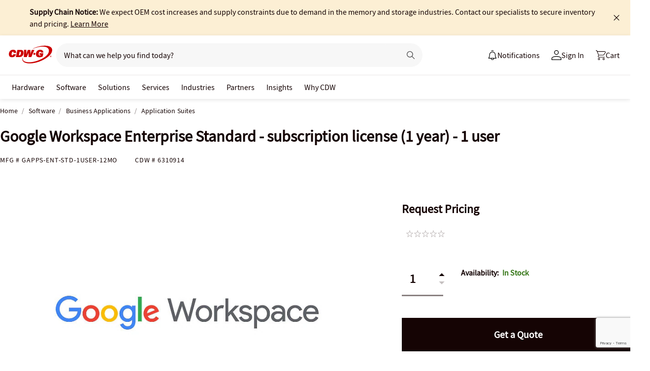

--- FILE ---
content_type: text/html; charset=utf-8
request_url: https://www.cdwg.com/product/google-workspace-enterprise-standard-subscription-license-1-year-1-us/6310914?pfm=srh&expand=TS
body_size: 11523
content:

<!DOCTYPE html>
<html lang="en">
<head>
    <meta content="text/html; charset=utf-8" http-equiv="Content-Type" />
    <meta name="viewport" content="width=device-width, initial-scale=1.0">
    <meta http-equiv="X-UA-Compatible" content="IE=edge">
<!-- SVG favicon - The most versatile modern solution -->
<link rel="icon" type="image/svg+xml" href="/assets/1.0/dist/images/cdw-logo-vector-512x512-favicon.svg">
<!-- Fallback PNG favicon for older browsers -->
<link rel="icon" type="image/png" sizes="32x32" href="/assets/1.0/dist/images/cdw-logo-32x32-favicon.png">
<!-- Apple Touch Icon - single size covers all modern iOS devices -->
<link rel="apple-touch-icon" href="/assets/1.0/dist/images/cdw-logo-180x180-favicon.png">

<meta name="msapplication-TileColor" content="#ffffff">

    <link rel="dns-prefetch" href="//webobjects2.cdw.com"/>
<link rel="dns-prefetch" href="//cdn.optimizely.com"/>
<link rel="dns-prefetch" href="//logx.optimizely.com"/>
<link rel="dns-prefetch" href="//img.cdw.com"/>
<link rel="dns-prefetch" href="//nexus.ensighten.com"/>
<link rel="dns-prefetch" href="//media.richrelevance.com"/>
<link rel="dns-prefetch" href="//activate.cdwg.com"/>
<link rel="dns-prefetch" href="//smetrics.cdw.com"/>
<link rel="dns-prefetch" href="//c.go-mpulse.net"/>
<link rel="dns-prefetch" href="//s.go-mpulse.net"/>
<link rel="dns-prefetch" href="//recs.richrelevance.com"/>

    <link rel="preconnect" href="//webobjects2.cdw.com"/>
<link rel="preconnect" href="//cdn.optimizely.com"/>
<link rel="preconnect" href="//logx.optimizely.com"/>
<link rel="preconnect" href="//img.cdw.com"/>
<link rel="preconnect" href="//nexus.ensighten.com"/>
<link rel="preconnect" href="//media.richrelevance.com"/>
<link rel="preconnect" href="//activate.cdwg.com"/>
<link rel="preconnect" href="//smetrics.cdw.com"/>
<link rel="preconnect" href="//c.go-mpulse.net"/>
<link rel="preconnect" href="//s.go-mpulse.net"/>
<link rel="preconnect" href="//recs.richrelevance.com"/>

    
    <title>Google Workspace Enterprise Standard - subscription license (1 year) - 1 user - GAPPS-ENT-STD-1USER-12MO - Application Suites - CDWG.com</title>
    
    <link rel="canonical" href="https://www.cdw.com/product/google-workspace-enterprise-standard-subscription-license-1-year-1-us/6310914" />
<meta name="description" content="Buy a Google Workspace Enterprise Standard - subscription license (1 year) - 1 user or other Application Suites at CDWG.com" />
<meta name="keywords" content="Google Workspace Enterprise Standard - subscription license (1 year) - 1 user, Application Suites, Software, GAPPS-ENT-STD-1USER-12MO" />
<meta property="og:image" content="https://webobjects2.cdw.com/is/image/CDW/6310914?$product_minithumb$" />
<meta property="og:title" content="Google Workspace Enterprise Standard - subscription license (1 year) - 1 user - GAPPS-ENT-STD-1USER-12MO - Application Suites - CDWG.com" />
<meta property="og:description" content="Buy a Google Workspace Enterprise Standard - subscription license (1 year) - 1 user at CDWG.com" />
<meta property="og:url" content="https://www.cdwg.com/product/google-workspace-enterprise-standard-subscription-license-1-year-1-us/6310914" />
<meta property="og:site_name" content="CDWG.com" />
<meta name="twitterhandle" content="CDWCorp" />

    <script type="text/javascript" src="https://www.cdwg.com/public/45f5ca646f5152f4d3a25d873d32e8a25a82644ec486" async ></script><script>
// akam-sw.js install script version 1.3.6
"serviceWorker"in navigator&&"find"in[]&&function(){var e=new Promise(function(e){"complete"===document.readyState||!1?e():(window.addEventListener("load",function(){e()}),setTimeout(function(){"complete"!==document.readyState&&e()},1e4))}),n=window.akamServiceWorkerInvoked,r="1.3.6";if(n)aka3pmLog("akam-setup already invoked");else{window.akamServiceWorkerInvoked=!0,window.aka3pmLog=function(){window.akamServiceWorkerDebug&&console.log.apply(console,arguments)};function o(e){(window.BOOMR_mq=window.BOOMR_mq||[]).push(["addVar",{"sm.sw.s":e,"sm.sw.v":r}])}var i="/akam-sw.js",a=new Map;navigator.serviceWorker.addEventListener("message",function(e){var n,r,o=e.data;if(o.isAka3pm)if(o.command){var i=(n=o.command,(r=a.get(n))&&r.length>0?r.shift():null);i&&i(e.data.response)}else if(o.commandToClient)switch(o.commandToClient){case"enableDebug":window.akamServiceWorkerDebug||(window.akamServiceWorkerDebug=!0,aka3pmLog("Setup script debug enabled via service worker message"),v());break;case"boomerangMQ":o.payload&&(window.BOOMR_mq=window.BOOMR_mq||[]).push(o.payload)}aka3pmLog("akam-sw message: "+JSON.stringify(e.data))});var t=function(e){return new Promise(function(n){var r,o;r=e.command,o=n,a.has(r)||a.set(r,[]),a.get(r).push(o),navigator.serviceWorker.controller&&(e.isAka3pm=!0,navigator.serviceWorker.controller.postMessage(e))})},c=function(e){return t({command:"navTiming",navTiming:e})},s=null,m={},d=function(){var e=i;return s&&(e+="?othersw="+encodeURIComponent(s)),function(e,n){return new Promise(function(r,i){aka3pmLog("Registering service worker with URL: "+e),navigator.serviceWorker.register(e,n).then(function(e){aka3pmLog("ServiceWorker registration successful with scope: ",e.scope),r(e),o(1)}).catch(function(e){aka3pmLog("ServiceWorker registration failed: ",e),o(0),i(e)})})}(e,m)},g=navigator.serviceWorker.__proto__.register;if(navigator.serviceWorker.__proto__.register=function(n,r){return n.includes(i)?g.call(this,n,r):(aka3pmLog("Overriding registration of service worker for: "+n),s=new URL(n,window.location.href),m=r,navigator.serviceWorker.controller?new Promise(function(n,r){var o=navigator.serviceWorker.controller.scriptURL;if(o.includes(i)){var a=encodeURIComponent(s);o.includes(a)?(aka3pmLog("Cancelling registration as we already integrate other SW: "+s),navigator.serviceWorker.getRegistration().then(function(e){n(e)})):e.then(function(){aka3pmLog("Unregistering existing 3pm service worker"),navigator.serviceWorker.getRegistration().then(function(e){e.unregister().then(function(){return d()}).then(function(e){n(e)}).catch(function(e){r(e)})})})}else aka3pmLog("Cancelling registration as we already have akam-sw.js installed"),navigator.serviceWorker.getRegistration().then(function(e){n(e)})}):g.call(this,n,r))},navigator.serviceWorker.controller){var u=navigator.serviceWorker.controller.scriptURL;u.includes("/akam-sw.js")||u.includes("/akam-sw-preprod.js")||u.includes("/threepm-sw.js")||(aka3pmLog("Detected existing service worker. Removing and re-adding inside akam-sw.js"),s=new URL(u,window.location.href),e.then(function(){navigator.serviceWorker.getRegistration().then(function(e){m={scope:e.scope},e.unregister(),d()})}))}else e.then(function(){window.akamServiceWorkerPreprod&&(i="/akam-sw-preprod.js"),d()});if(window.performance){var w=window.performance.timing,l=w.responseEnd-w.responseStart;c(l)}e.then(function(){t({command:"pageLoad"})});var k=!1;function v(){window.akamServiceWorkerDebug&&!k&&(k=!0,aka3pmLog("Initializing debug functions at window scope"),window.aka3pmInjectSwPolicy=function(e){return t({command:"updatePolicy",policy:e})},window.aka3pmDisableInjectedPolicy=function(){return t({command:"disableInjectedPolicy"})},window.aka3pmDeleteInjectedPolicy=function(){return t({command:"deleteInjectedPolicy"})},window.aka3pmGetStateAsync=function(){return t({command:"getState"})},window.aka3pmDumpState=function(){aka3pmGetStateAsync().then(function(e){aka3pmLog(JSON.stringify(e,null,"\t"))})},window.aka3pmInjectTiming=function(e){return c(e)},window.aka3pmUpdatePolicyFromNetwork=function(){return t({command:"pullPolicyFromNetwork"})})}v()}}();</script>
<script>var cdwTagManagementData = {};window.cdwTagManagementData = {'page_design':'A','page_name':'Google Workspace Enterprise Standard - subscription license (1 year) - 1 us','page_type':'PRODUCT_SUH','page_url':'/product/google-workspace-enterprise-standard-subscription-license-1-year-1-us/6310914','product_category':'Software','product_id':'6310914','product_name':'Google Workspace Enterprise Standard - subscription license (1 year) - 1 us','product_price':'0','product_sales_attr':'PRODUCT_SUH','product_image':'https://webobjects2.cdw.com/is/image/CDW/6310914?$400x350$','voucher_code':'5','drop_ship_flag':'3','login_status':'False','product_stock_status':'In Stock','product_type_code':'S','product_class_code':'AS','product_group_majorcode':'SUH','product_age':'1906 days','site_name':'cdw-g','webclasscode_level1':'F','webclasscode_level1name':'Software','webclasscode_level2':'FE','webclasscode_level2name':'Business Applications','webclasscode_level3':'FE2','webclasscode_level3name':'Application Suites','extranet':'true','device_type':'desktop','product_brand_code':'GGA','product_brand_name':'Google Apps','product_root_brand_name':'Google','product_offer_flag':'False','product_has_review':'False','total_review_count':'0','average_overall_rating':'0','is_bot':'true','sw_call2action':'SW Get a Quote','strike_through_pricing':'False','product_family_builder':'no'};</script>
    
                <script src="//cdn.optimizely.com/public/220146585/s/cdwg.js"></script>
                <script type="text/javascript">
                   window['optimizely'] = window['optimizely'] || [];
                   window.optimizely.push(['setDimensionValue', '2069240888', '1F378987N06']);
                </script>
    
    <link href="/header/1.30/dist/styles/a/globalheader.css" rel="stylesheet" type="text/css"/>
    
    <link href="/product/8.128/dist/styles/a/product.css" rel="stylesheet" type="text/css">
    <script>
        window.ensCustomEventProcessor = {
            create: function (e, n) {
                if (window.utag) {
                    window.utag_evt = JSON.parse(JSON.stringify(n));
                    window.evtData = n;
                    window.utag_evt.tealium_event = e;
                    window.utag.link(window.utag_evt);
                }

                return;
            }
        }

        Object.defineProperty(window, 'ensCustomEvent', {
            get() { return window.ensCustomEventProcessor; },
            set() { }
        });
    </script>
    
            <link rel="alternate" media="only screen and (max-width: 640px)" href="https://m.cdwg.com/product/google-workspace-enterprise-standard-subscription-license-1-year-1-us/6310914" />
    
    <script type="text/javascript" async src="//tags.tiqcdn.com/utag/cdw/cdwg/prod/utag.js"></script>
    
    

<script>(window.BOOMR_mq=window.BOOMR_mq||[]).push(["addVar",{"rua.upush":"false","rua.cpush":"true","rua.upre":"false","rua.cpre":"false","rua.uprl":"false","rua.cprl":"false","rua.cprf":"false","rua.trans":"SJ-6703361f-cd68-49b0-bfd5-a257ea3234b1","rua.cook":"false","rua.ims":"false","rua.ufprl":"false","rua.cfprl":"false","rua.isuxp":"false","rua.texp":"norulematch","rua.ceh":"false","rua.ueh":"false","rua.ieh.st":"0"}]);</script>
                              <script>!function(a){var e="https://s.go-mpulse.net/boomerang/",t="addEventListener";if("False"=="True")a.BOOMR_config=a.BOOMR_config||{},a.BOOMR_config.PageParams=a.BOOMR_config.PageParams||{},a.BOOMR_config.PageParams.pci=!0,e="https://s2.go-mpulse.net/boomerang/";if(window.BOOMR_API_key="UALL7-YZKFW-5T7PK-PZ8FS-JAZBB",function(){function n(e){a.BOOMR_onload=e&&e.timeStamp||(new Date).getTime()}if(!a.BOOMR||!a.BOOMR.version&&!a.BOOMR.snippetExecuted){a.BOOMR=a.BOOMR||{},a.BOOMR.snippetExecuted=!0;var i,_,o,r=document.createElement("iframe");if(a[t])a[t]("load",n,!1);else if(a.attachEvent)a.attachEvent("onload",n);r.src="javascript:void(0)",r.title="",r.role="presentation",(r.frameElement||r).style.cssText="width:0;height:0;border:0;display:none;",o=document.getElementsByTagName("script")[0],o.parentNode.insertBefore(r,o);try{_=r.contentWindow.document}catch(O){i=document.domain,r.src="javascript:var d=document.open();d.domain='"+i+"';void(0);",_=r.contentWindow.document}_.open()._l=function(){var a=this.createElement("script");if(i)this.domain=i;a.id="boomr-if-as",a.src=e+"UALL7-YZKFW-5T7PK-PZ8FS-JAZBB",BOOMR_lstart=(new Date).getTime(),this.body.appendChild(a)},_.write("<bo"+'dy onload="document._l();">'),_.close()}}(),"".length>0)if(a&&"performance"in a&&a.performance&&"function"==typeof a.performance.setResourceTimingBufferSize)a.performance.setResourceTimingBufferSize();!function(){if(BOOMR=a.BOOMR||{},BOOMR.plugins=BOOMR.plugins||{},!BOOMR.plugins.AK){var e="true"=="true"?1:0,t="",n="aocxzbqxyzfca2lsdcdq-f-c58055eec-clientnsv4-s.akamaihd.net",i="false"=="true"?2:1,_={"ak.v":"39","ak.cp":"222115","ak.ai":parseInt("274329",10),"ak.ol":"0","ak.cr":9,"ak.ipv":4,"ak.proto":"h2","ak.rid":"5be90380","ak.r":47376,"ak.a2":e,"ak.m":"a","ak.n":"essl","ak.bpcip":"3.133.124.0","ak.cport":46736,"ak.gh":"23.200.85.113","ak.quicv":"","ak.tlsv":"tls1.3","ak.0rtt":"","ak.0rtt.ed":"","ak.csrc":"-","ak.acc":"","ak.t":"1769085063","ak.ak":"hOBiQwZUYzCg5VSAfCLimQ==[base64]/tY/ZPoscmBIGe79yEcGBJ8bx203lblMD8fpAOfwAB3Mn2CC511p6qCVYqhQXNvy91QREKZh3xdqKOIFl2mN+HQfHYMVgNx/JwfMTsj2aicgSKA1utQDVneZ45xQQKIjs0uMYcxKipYYdjAzwbqNqYhncA1VDKm5GHY6L+higXqKYDHt2D+8=","ak.pv":"517","ak.dpoabenc":"","ak.tf":i};if(""!==t)_["ak.ruds"]=t;var o={i:!1,av:function(e){var t="http.initiator";if(e&&(!e[t]||"spa_hard"===e[t]))_["ak.feo"]=void 0!==a.aFeoApplied?1:0,BOOMR.addVar(_)},rv:function(){var a=["ak.bpcip","ak.cport","ak.cr","ak.csrc","ak.gh","ak.ipv","ak.m","ak.n","ak.ol","ak.proto","ak.quicv","ak.tlsv","ak.0rtt","ak.0rtt.ed","ak.r","ak.acc","ak.t","ak.tf"];BOOMR.removeVar(a)}};BOOMR.plugins.AK={akVars:_,akDNSPreFetchDomain:n,init:function(){if(!o.i){var a=BOOMR.subscribe;a("before_beacon",o.av,null,null),a("onbeacon",o.rv,null,null),o.i=!0}return this},is_complete:function(){return!0}}}}()}(window);</script></head>
<body id="GlobalBody" itemscope itemtype="http://schema.org/WebPage">
    <a href="#main" class="skip-to-content">Skip to Main Content</a>
    


<script type="text/javascript">
	var CdwCms = {
		"settings": {
            "designVersion": 'A',
            "enableCookieBanner": 'True',
            "isRubiEnabled": 'True'
		}
	};
</script>


<div id="gh-butter-bar">
</div>
<div id="gh-header-contain" class="">
    <header id="gh-header">
        <div id="gh-header-fixed">
            <section id="gh-header-upper">
                <section id="gh-header-left">
                    <a href="/" aria-label="CDW logo - Link to homepage"><img id="gh-header-logo" alt="CDW Logo" aria-label="CDW Logo" src="https://webobjects2.cdw.com/is/content/CDW/cdw/logos/company-logos-c-d/cdw_corporate-logos/cdwg/cdwg-logo-no-tag.svg" onclick="CdwTagMan.createPromotionTag('Global Navigation', 'Header-Logo');" class="refresh" /></a>
                    <section id="gh-search-bar">
                        

<form id="gh-header-search-form" role="search">
    <div id="main-search">
        <input id="search-input"
               type="text"
               placeholder="What can we help you find today?"
               class="search-input"
               data-rrapiidentifier="rrg"
               data-disabletypeahead="False"
               data-enableFusion="False"
               data-enableFusionTypeahead="False"
               autocomplete="off"
               role="combobox"
               aria-label="What can we help you find today? -Search input field | Results will show after 3 characters"
               aria-haspopup="true"
               aria-expanded="false"
			   onclick="CdwTagMan.createPromotionTag('Global Navigation', 'Search Bar');" />
        <button type="button" id="gh-header-search-form-x"
                tabindex="0"
             aria-label="Clear search input"
             style="display: none;"></button>
        <div id="divider"></div>
        <button type="submit" id="gh-header-button-search" aria-label="Search button" tabindex="0" class="default"></button>
        <button id="cancel-btn" class="cancel-btn" alt="Cancel Search Button" aria-label="Cancel Search Button">Cancel</button>
    </div>
</form>
 
                    </section>
                </section>
                <section id="gh-header-right">
                    

    <section class="gh-notifications">
        <a role="menu" id="gh-notifications-button">
            <i role="menuitem" class="gh-notifications-icon" aria-labelledby="gh-notifications-button"></i>
            <span role="menuitem" class="gh-notifications-title">Notifications</span>
        </a>
        <div class="gh-notifications-list">
            <div class="header">
                <div class="title">Notifications</div>
            </div>
            <div class="messages">
            </div>
        </div>
    </section>

                    <section id="gh-account-center-menu">
                        



<section id="gh-sign-in-contain">
    <div id="gh-sign-in-cta" role="menu" aria-expanded="false" aria-label="signin">
        <i id="gh-triangle" aria-labelledby="gh-sign-in-cta" role="menuitem"></i><span role="menuitem">Sign In</span>
    </div>
    <div id="gh-sign-in-flyout">
        <div id="gh-sign-in-flyout-top-triangle"></div>
        <section id="top-section" class="gh-signin-top-section">
            <div id="gh-signin-npid-top-content"></div>
        </section>
        <section id="bottom-section">
            <div id="gh-signin-npid-bottom-content"></div>
        </section>
    </div>
</section>

<script>
    // for debugging purpose, because appsettings cache always hardly erased
    window.ShowLoginBubble = true;
</script>

<input type="hidden" ID="free-shipping-product-cart-indicator" />

                    </section>
                    <section id="gh-cart" class="js-gh-cart-link-contain">
                        <div id="gh-cart-link-inner">
                            <div id="button-cart-list" class="js-button-cart-list">
                                <a id="button-cart" href="/cart" onclick="CdwTagMan.createPromotionTag('Global Navigation', 'Cart');">
                                    <i id="gh-cart-cta" class="js-gh-cart-cta"></i>
                                    <span id="gh-cart-count"></span>
                                    <span id="gh-cart-title">Cart</span>
                                </a>
                            </div>
                        </div>
                    </section>
                </section>
            </section>
            <div class="login-flyout">
                    <div id='gh-bubble-npid-content'>
                </div>
            </div>
            <nav id="gh-header-lower" class="main-menu">
                    <ul class="menu-list-l1">

                        <li id="gh-nav-li-hardware-gov" class="-l1"><a href="/content/cdwg/en/terms-conditions/site-map.html" tabindex="0">Hardware</a></li>
                        <li id="gh-nav-li-software-gov" class="-l1"><a href="/category/software/?w=F" tabindex="0">Software</a></li>
                        <li id="gh-nav-li-it-solutions-gov" class="-l1"><a href="/content/cdwg/en/solutions.html" tabindex="0"> Solutions</a></li>
                        <li id="gh-nav-li-services-gov" class="-l1"><a href="/content/cdwg/en/services/amplified-services.html" tabindex="0">Services</a></li>
                        <li id="gh-nav-li-Industries-gov" class="-l1"><a href="/content/cdwg/en/Industries.html" tabindex="0">Industries</a></li>
                        <li id="gh-nav-li-brands-gov" class="-l1"><a href="/content/cdwg/en/brand.html" tabindex="0">Partners</a></li>
                        <li id="gh-nav-li-tech-library-gov" class="-l1"><a href="/content/cdwg/en/research-hub.html" tabindex="0">Insights</a></li>
                        <li id="gh-nav-li-why-cdw-gov" class="-l1"><a href="/content/cdwg/en/Why-cdw.html" tabindex="0"> Why CDW</a></li>
                    </ul>
            </nav>
        </div>
    </header>
</div>

<script>
    // for debugging purpose, because appsettings cache always hardly erased
    window.NotificationButtonEnabled = true;
</script>

    <main id="main">
        <div class="container">
            

            





<input id="AnonymousZipCode" name="AnonymousZipCode" type="hidden" value="zip=43085+43201-43207+43209-43224+43226-43232+43234-43236+43240+43251+43260+43266+43268+43270-43272+43279+43287+43291" />



<div itemscope itemtype="https://schema.org/Product" class="productDetailWrapper end-zoom vertical-by-stack" data-page-type="Product Pages">
<div class="header-vertical-stack-wrapper product-header ">
    <div class="header-vertical-stack-container container">


    <nav class="product-breadcrumb" aria-label="breadcrumbs">
            <ul class="breadcrumbs" itemscope itemtype="https://schema.org/BreadcrumbList">
                <li itemprop="itemListElement" itemscope itemtype="https://schema.org/ListItem">
                    <a href="/" title="Home" itemprop="item"><span itemprop="name">Home</span></a>
                    <meta itemprop="position" content="1" />
                </li>
                    <li itemprop="itemListElement" itemscope itemtype="https://schema.org/ListItem">
                        <a href="/search/software/?w=F" title="Software" itemprop="item"><span itemprop="name">Software</span></a>
                        <meta itemprop="position" content="2" />
                    </li>
                    <li itemprop="itemListElement" itemscope itemtype="https://schema.org/ListItem">
                        <a href="/search/software/business-applications/?w=FE" title="Business Applications" itemprop="item"><span itemprop="name">Business Applications</span></a>
                        <meta itemprop="position" content="3" />
                    </li>
                <li itemprop="itemListElement" itemscope itemtype="https://schema.org/ListItem">
                    <a aria-current="location" href="/search/software/business-applications/application-suites/?w=FE2" title="Application Suites" itemprop="item"><span itemprop="name">Application Suites</span></a>
                    <meta itemprop="position" content="3" />
                </li>
            </ul>

    </nav>

        <div class="header-main-info">
            <div class="header-left-info">
                <a href="/" aria-label="Link to homepage">
                            <img alt="CDW Logo"
                                 aria-label="CDW Logo"
                                 src="//webobjects2.cdw.com/is/image/CDW/cdwg23-logo-no-tag-88x48?$transparent$" />
                </a>
                <h1 id="primaryProductNameStickyHeader" class="-bold" itemprop="name">Google Workspace Enterprise Standard - subscription license (1 year) - 1 user</h1>
            </div>

            <div class="header-right-info">
                <div class="header-add-to-cart-wrapper">
                    <div class="price-outer-wrapper">
                                            </div>

                    <div class="add-to-cart-container" data-product-code="6310914">
                            <button id="verticalRequestQuote" class="button btn primary-btn" data-productcode="6310914" data-producttitle="Google Workspace Enterprise Standard - subscription license (1 year) - 1 user" data-url="/product/QuickQuote" data-pagetag="Product" data-signal="quote-product" onclick='CdwSignals.fireEvent(1, this);' data-taggroup="Quote Request">Get a Quote</button>
                    </div>
                </div>
            </div>
        </div>
        <div class="primary-product-part-numbers">
            <span class="part-number">Mfg # <span class="mpn" itemprop="mpn">GAPPS-ENT-STD-1USER-12MO</span></span>
            <span class="part-number">CDW # <span class="edc" itemprop="sku">6310914</span></span>
            
        </div>
    </div>
</div>

    <div class="productTop container ">




        
    </div>

    <div class="container">
        <div class="productMain">
            <div class="productLeft vertical-by-stack">


    <div class="main-badge-container" id="main-badge-container">
        <div class="bestSoldBadge" data-productcode="6310914"></div>
    </div>






    <div id="mainProductGallery" class="image-gallery" data-edc="6310914">
        <div class="image-gallery-wrapper">
            <div class="main-media">
                <div class="main-image" data-edc="6310914" tabindex="0">
                        <img itemprop="image" src="https://webobjects2.cdw.com/is/image/CDW/6310914?$product-detail$" alt="Google Workspace Enterprise Standard - subscription license (1 year) - 1 user" onclick ="CdwTagMan.createElementPageTag('Product Pages','Main Image Clicked');" />

                </div>
                <div class="main-video"></div>
            </div>

                <div class="thumbnails-wrapper product-thumbnails-wrapper">
                    <div class="thumbnails js-thumbnails-img"></div>
                    <div class="thumbnails js-thumbnails-video"></div>
                </div>

        </div>
    </div>
    <div class="product-overview-container">
        <div class="manufacture-logo">
            
        </div>
        
<div class="main-features">
        <h2 class="title">Software Details</h2>
        <div class="software-detail">
            <div class="software-detail-row">
                <div class="software-detail-col">
                    <ul>
                            <li> Subscription license (1 year)</li>
                            <li>hosted</li>
                    </ul>
                </div>
                <div class="software-detail-col">
                    <ul>
                            <li>1 user</li>
                    </ul>
                </div>
            </div>
        </div>
        <a href="#TS" id="view-more-link" class="view-more-jumplink" onclick="CdwTagMan.createElementPageTag('Product Pages', 'Product Information:View More');">View Tech Specs <img src="/assets/1.0/dist/images/icons/pdp-expander/right-arrow.svg" alt="View More"></a>
</div>
        <h2 class="section-header">Know your gear</h2>
        <div class="market-text">

                <div itemprop="description">Everything you need to get anything done, now in one place.</div>
        </div>
    </div>
<div id="image-gallery-modal" class="modal">
    <div class="content -loading">
    </div>
</div>


            </div>

            <div class="productRight vertical-by-stack">
    <div class="product-price-availability">
    <div class="right-rail-vertical-stack">
        
        
        <form method="post" action="/cart/addtocart" data-addtocartasync="/cart/addtocartasync/" data-basicaddtocart="false" class="inline addToCartForm addToCartProduct">
<div class="ui-priceselector">

    <div class="msrp-wrapper">
        <div class="msrp-savings-wrapper">
                    <div class="pdprightrailmsrp" data-priceCurrencyCode="" data-priceValue="0" data-edc="6310914"><div class="-strikethrough"></div></div>
        </div>
        <div class="incentive-saving-conatainer" data-edc="6310914" data-price="79228162514264337593543950335" data-eligible="false"></div>
    </div>
    <div class="price-type-single ui-priceselector-single"   aria-label="price">

            <span class="price">
                    <span>Request Pricing</span>
            </span>

    </div>

    <input name="CartItems[0].SelectedPrice.PriceKey" class="js-selected-pricekey" type="hidden" />

    <input name="RecommendedForEDC" type="hidden" value="" />
    <input name="RecoType" type="hidden" value="" />
    <input name="ProgramIdentifier" type="hidden" value="" />
</div>
                    <div class="js-single-price-label price-type-description"></div>

            <div class="lease-price-wrapper">
<div class="leaseContainer"></div>            </div>
                <div id="PrimaryProductReviewSummary" class="product-reviews">
                    <div id="BVRRSummaryContainer" class=""></div>
                </div>

            <div class="quantity-availability-wrapper">
                    <div class="quantity-container">
                        <input data-edc="6310914"  name="CartItems[0].Quantity" type="number" min="1" value="1" class="txtQty input-quantity-arrows " data-syncQty="true" placeholder="0" aria-label="Quantity">
                            <div class="input-quantity-arrows-display">
                                <i class="ico-up-arrow"></i>
                                <i class="ico-down-arrow -disabled"></i>
                            </div>
                    </div>
                                    <div class="availability-wrapper">
                        <div class="availability">
                            <div class="short-message-block">
                                <span class="availability-label">Availability: </span>
                                <span class="message availability in-stock"><i class="ico-dot"></i>In Stock</span>
                            </div>
                        </div>
                    </div>
            </div>

            <div class="addtocart-container" data-product-code="6310914">
                    <button id="verticalRequestQuote" class="btn primary-btn" data-productcode="6310914" data-producttitle="Google Workspace Enterprise Standard - subscription license (1 year) - 1 user" data-url="/product/QuickQuote" data-pagetag="Product" data-signal="quote-product" onclick='CdwSignals.fireEvent(1, this);' data-taggroup="Quote Request">Get a Quote</button>


                <input id="StickyHeaderProductCode" name="CartItems[0].Product.ProductCode" type="hidden" value="6310914" />
                <input id="StickyHeaderStockStatus" name="CartItems[0].ProductInventory.InventoryAvailability" type="hidden" value="In Stock" />
                <input id="ProductContext_SubscriptionShoppingType" name="ProductContext.SubscriptionShoppingType" type="hidden" value="GetEstimate" />
                <input cart-shipping-status-message="" id="CartItems_0__ProductInventory_ShippingStatusMessage" name="CartItems[0].ProductInventory.ShippingStatusMessage" type="hidden" value="Ships today if ordered " />
                <input id="CartItems_0__ProductInventory_Source" name="CartItems[0].ProductInventory.Source" type="hidden" value="Product" />
                <input cart-shipping-zip-code="" id="CartItems_0__ProductInventory_ZipCode" name="CartItems[0].ProductInventory.ZipCode" type="hidden" value="" />

                <input disabled="true" id="WarrantyProductCode" name="CartItems[1].Product.ProductCode" type="hidden" value="" />
                <input disabled="true" id="WarrantyQuantity" name="CartItems[1].Quantity" type="hidden" value="1" />
                <input id="EnableNewAddToCart" name="Model.EnableNewAddToCart" type="hidden" value="True" />
                <input id="IsEproUser" name="Model.IsEproUser" type="hidden" value="False" />
                <input id="DisableWarranties" name="DisableWarranties" type="hidden" value="false" />
                <input id="DisableAccessories" name="DisableAccessories" type="hidden" value="false" />
                <input id="DisableAlgonomy" name="DisableAlgonomy" type="hidden" value="false" />
            </div>

            <div><input name="__RequestVerificationToken" type="hidden" value="BKt9iylUcPg7FqreaK_PMbhsWdVrEubi6ITzrkecKFAREww0uEmZC_YaA7_1pN4DeV0jhL1b-j0AxH7ooH5GIDqW6GQ1" /></div>
        </form>
            <div class="additional-info">
                    <div class="search-result-compare" data-product-code="6310914">
                        <div class="search-result-compare-checkbox " data-signal="compare" onclick="CdwSignals.fireEvent(1, this);" aria-label="add to compare tray" tabindex="0" role="checkbox" aria-checked="false" aria-description="Add item to compare tray. Only 5 items are able to be compared at a time"></div>
                        <div class="search-result-compare-checkbox-text" data-signal="compare" onclick="CdwSignals.fireEvent(1, this);">Add to Compare</div>
                        <div class="clear"></div>
                    </div>
                <div class="compare-tray-wrapper"></div>
                <div>

<div class="save-to-favorites" onclick="CdwTagMan.createElementPageTag(&#39;Product Pages&#39;,&#39;PP-Favorites_LoggedOut&#39;);">
	
		<a href=/account/logon?Target=product/Google-Workspace-Enterprise-Standard-subscription-license-1-year-1-user/6310914 aria-label="Login to save to favorites link">
			<div class="save-to-favorite-ico"></div>
			<span class="icon-label">Save to Favorites</span>
		</a>
</div>



                </div>
            </div>
<div class="right-rail-callout-wrapper">
    <h2 class="callout-section-title -bold">Enhance your purchase</h2>
    <div id="warranties-attach"></div>
    <div class="right-rail-callout-content">
        <div class="accessories-callout"></div>
        <div class="warranties-callout"></div>
        <div class="services-callout"></div>
    </div>
</div>
    </div>
            <div class="product-info layout">

               
                    

                    

                    

                    
            </div>

        
<input type="hidden" id="hdnAddOnItems" />
<div class="product-placement" data-placement="item_page.json_rr_right_rail" data-template="warranty"></div>
        <div class="lock-panel"></div>
    </div>



<div class="content">
    <div id="quoteModal" class="quote-modal modal">
        <a href="#" class="ico-x"></a>
        <div id="quoteForm" class="quote-form panel">
            <p class="modal-title">Get a Quote</p>
            <!-- Form Details -->
            <h3>Google Workspace Enterprise Standard - subscription license (1 year) - 1 user </h3>
            <div class="plan-details">
                <p class="item"><b>Quantity:</b> <span id="quickquote-quantity">1</span></p>
            </div>

            <!-- Request Form -->
            <div class="gray-box">
                <form id="quote-form" action="/product/QuickQuote" method="post">
                    <div><input name="__RequestVerificationToken" type="hidden" value="X4nwDqzvmQ0QIQHM9iyBJ_MAFbL52phrFi5_dumwulERvlZV0RayAu8uouj3BOqxTYSjTqX2LIIqu0RQo9P2DdTkFNE1" /></div>
                        <div class="form-group">
                            <label for="txtName">Name <span class="required">(required)</span></label>
                            <input id="quickquote-Name" type="text" name="Name" class="required" maxlength="100" required="required" placeholder="(e.g.: John Smith)">
                            <p id="error-message-Name" class="error-message"></p>
                        </div>
                        <div class="form-group">
                            <label for="txtEmail">Email Address <span>(required)</span></label>
                            <input id="quickquote-Email" type="email" name="Email" class="required email" autocomplete="on" maxlength="100" required="required" placeholder="(e.g.: johnsmith@email.com)">
                            <p id="error-message-Email" class="error-message"></p>
                        </div>

                    <div class="form-group">
                        <label for="txtPhoneNumber">Phone Number <span>(required)</span></label>
                        <input id="quickquote-Phone" type="text" name="PhoneNumber" title="1-999-999-9999x999" pattern="^[(]?[0-9]{3}[)]?[ ,-]?[0-9]{3}[ ,-]?[0-9]{4}$" required="required" placeholder="(e.g.: 888-888-8888)">
                        <p id="error-message-PhoneNumber" class="error-message"></p>
                    </div>
                        <div class="form-group">
                            <label for="txtAccountNumber">Organization <span>(required)</span></label>
                            <input id="quickquote-Org" type="text" name="OrganizationName" maxlength="100" required="required" placeholder="(e.g.: John Smith's Bakery Inc)">
                            <p id="error-message-OrganizationName" class="error-message"></p>
                        </div>
                    <div class="form-group">
                        <label for="txtInfo">Additional Information <span>(optional)</span></label>
                        <textarea name="Info" id="Info" maxlength="300" rows="6" placeholder="(e.g.: number of users)"></textarea>
                        <div class="note">Maximum 300 characters</div>
                        <p id="error-message-Info" class="error-message"></p>
                        <input type="text" name="Representative" id="Representative" class="txt-surname" value="">
                    </div>
                        <div class="form-group">
                            <div id="recaptcha-v2-container" style="display: none;">
                                <p class="recaptcha-fallback-message">Please complete the verification below:</p>
                                <div id="recaptcha-v2-widget"></div>
                            </div>
                        </div>
                        <div class="form-controls">
                            <button type="submit" class="btn-quote-request button -red" onclick="CdwTagMan.createElementPageTag('Product Pages','SW Get a Quote Form Submitted');">Submit</button>
                        </div>

                            <div id="formCopy" class="form-copy">
                                A CDW representative will email you within one business day to confirm your request.
                            </div>
                        <input id="ReCaptchaVersion" name="ReCaptchaVersion" type="hidden" value="V3" />                            <p id="error-message" class="quickQuote-error-message"></p>
                            <div id="SecureContent" class="recaptcha-privacy-disclaimer form-copy"></div>
                    </form>
            </div>
        </div>
        <!-- Quote Thanks Panel -->
        <div id="quoteRequestThanks" class="quote-thanks">
            <div>
                <em class="ico-circle-check-mark"></em>
                <h3 class="title">Your quote has been submitted.</h3>
                <div><strong>What happens next?</strong></div>
                <div><span class="body-copy">A confirmation email is on its way. Within one business day, you will be contacted by an Account Manager to finalize your quote.</span></div>

                <!-- Form Details -->
                <div class="gray-box">
                    <p><strong>Your Quote Request</strong></p>
                    <div>Google Workspace Enterprise Standard - subscription license (1 year) - 1 user</div>
                    <div class="plan-details"></div>
                </div>
            </div>
        </div>
        <!-- Error Panel -->
        <div id="quoteRequestError" class="quote-error">
            <div>
                <h3>Error!</h3>
                <strong>Something went wrong.</strong><br />
                <p>Please try again later.</p>
            </div>
        </div>
    </div>
</div>            </div>

            <div class="more-info-container" id="#PO"></div>
        </div>
    </div>

    <div>
        <input type="hidden" id="_hfRRContext" data-api-key="ca58816c9749b72c" data-Base-Url="//recs.richrelevance.com/rrserver/api/rrPlatform/recsForPlacements" data-Recommended-EDC="6310914" data-Tracking-Session-Id="" data-Tracking-User-Id="" data-Brand="Google" data-CategoryId="" data-categoryName="" data-ItemId="6310914" data-RecoType="RP" data-cm_sp="Product-_-Session" data-ProgramIdentifier="3" data-load-init="true"data-product-code="6310914"data-placements="item_page.bt_rr1|item_page.compare_rr1|item_page.json_rr3|item_page.json_rr4|item_page.m_rr1"/> 
    </div>


<div class="container better-together-wrapper product-placement -quick-view" data-placement="item_page.bt_rr1" data-eligible="False" data-rr-ineligible="false" data-taggingattribution="MadeForEachOther">
    <form method="post" action="/cart/addtocart" data-addtocartasync="/cart/addtocartasync/" data-basicaddtocart="false" class="inline addToCartForm addToCartProduct ">

        <div><input name="__RequestVerificationToken" type="hidden" value="_RIaGhAvwbUnHNyMB5BKYGai4uk5dl47BRNDOy0ddGWBy005MAXhJyfbC2Req6mSxXnXV_a0ejp76hWKgXo5yjToz_A1" /></div>
        <h2 class="better-together-header" id="better-together-header">Better Together</h2>
        <div class="better-together-recommendations">
            <div class="better-together-item better-together-main-product item -active" data-edc="6310914">
                <div class="better-together-current-item-img">
                    <div class="current-item-banner">Current Item</div>
                    <img src="https://webobjects2.cdw.com/is/image/CDW/6310914?$product_search_result$" alt="Google Workspace Enterprise Standard - subscription license (1 year) - 1 user" />
                </div>
                <div class="better-together-list-item js-add-to-cart-item" data-edc="6310914">
                    <p>
                        <span class="better-together-list-main-label">This Item: </span>
                        <span class="better-together-list-name">Google Workspace Enterprise Standard - subscription license (1 year) - 1 user</span>
                        <div class="better-together-price" data-edc="6310914">Call</div>
                    </p>

                    <input id="BetterTogetherCartItems[0].Quantity" name="CartItems[0].Quantity" type="hidden" value="1" />
                    <input id="BetterTogetherCartItems[0].Product.ProductCode" name="CartItems[0].Product.ProductCode" type="hidden" value="6310914" />
                    <input id="BetterTogetherCartItems[0].Product.StockStatus" name="CartItems[0].Product.StockStatus" type="hidden" value="In Stock" />
                    <input id="BetterTogetherCartItems[0].PriceKey" name="CartItems[0].SelectedPrice.PriceKey" type="hidden" value="" />
                    <input id="BetterTogetherCartItems[0].Selected" name="CartItems[0].Selected" type="hidden" value="true" />
                    <input id="BetterTogetherRecommendedForEDC" name="RecommendedForEDC" type="hidden" value="6310914" />
                    <input id="BetterTogetherRecoType" name="RecoType" type="hidden" value="RP" />
                    <input id="BetterTogetherProgramIdentifier" name="ProgramIdentifier" type="hidden" value="3" />
                </div>
            </div>
        </div>

        <div class="better-together-add-to-cart" data-product-code="6310914">
            <div class="better-together-total-price">
                <div class="better-together-total-price-label">Total Price:</div>
                <div class="better-together-total-price-amount"></div>
            </div>
            <button type="button" id="AddItemToCartBetterTogether" class="js-add-to-cart btn primary-btn" data-signal="cart-product-better-together" data-tagman='{"type":"Product Pages", "name":"Add To Cart:Primary-MFEO"}' onclick='CdwSignals.fireEvent(3, this);'>Add <span class="better-together-item-count" data-signal="cart-product-better-together"></span> to Cart</button>
        </div>
    </form>
</div>    <div id="pdp_rr3_productplacement" class="product-placement container" data-placement="item_page.json_rr3"></div>
    <div id="discontinued-similar-item-container"></div>
    <div class="product-placement container" data-placement="item_page.json_oos"></div>

    <input type="hidden" id="_hfPageContext" data-experience-api-url="https://dc-origin.cdwg.com/ecomm/web/v1/products-web-experience/_gql"
           data-stockstatus="In Stock"
           data-productcode="6310914" data-lineupname="lineup2" data-isclosedLoop="False" data-manufactureCode="GGA" data-isknownuser="false" data-manufactureName="Google" data-rootmanufactureCode="GGL" data-IsEpro="false" data-IsSubscription="false" data-usingCategorizedAccessories="true"
           data-showminicompare="true" data-webClassCode="FE2" data-isDiscontinued="false" data-isVerticalStack="true" data-recaptchav2sitekey="6LeKtdoZAAAAAHMdhaQzuXyuhlyC9lqmqPi7I2Yn"/>

    

    <div class="open-page-content">
        <section id="TS"></section>
            <section id="MC" class="container"></section>
            <section id="AA" class="container"></section>
            <section id="WAR" class="container"></section>
            <section id="SER" class="container"></section>
            <section id="REB" class="container"></section>
        <section id="URV" data-producttype="S" class="container"></section>
    </div>

    <div id="product-review-seo"></div>

    
    <div id="pdp_rr4_productplacement" class="product-placement container" data-placement="item_page.json_rr4"></div>
    <div class="product-placement container" data-placement="item_page.json_oos_2"></div>
    <div id="rvplaceholder"></div>
</div>
<div id="backToTopWrapper"></div>



<div id="CartConfirmationModal"></div>
<div id="quick-view-modal" class="modal">
    <div class="content -loading">
    </div>
    <a href="#" class="ico-x"></a>
</div>

<ui-attach-sheet id="attach-sheet"
    product-code=""
    product-price-key=""
    product-quantity=""
    additional-product-codes=""
    additional-product-price-key=""
    additional-product-quantity=""
    request-verification-token=""
    api-url="https://dc-origin.cdwg.com/ecomm/web/v1/products-web-experience"
    add-to-cart-async-api-url="/api/cart/1/data/addtocart">
</ui-attach-sheet>



        </div>
    </main>
    
<footer>
    <section id="gh-footer-upper"></section>
    

<section id="gh-subfooter">
    <section id="gh-subfooter-links">
        <div class="link-row">
            <a href="/content/cdwg/en/terms-conditions/site-map.html" onclick="CdwTagMan.createPromotionTag('Global Navigation', 'Global Footer - Site Map')">Site Map</a>
            <a href="/content/cdwg/en/terms-conditions/privacy-notice.html" onclick="CdwTagMan.createPromotionTag('Global Navigation', 'Global Footer - Privacy Notice')">Privacy Notice</a>
            <a href="/content/cdwg/en/terms-conditions/privacy-notice/cookie-notice.html" onclick="CdwTagMan.createPromotionTag('Global Navigation', 'Global Footer - Cookie Notice')">Cookie Notice</a>
            <a href="/content/cdwg/en/terms-conditions.html" onclick="CdwTagMan.createPromotionTag('Global Navigation', 'Global Footer - Terms and Conditions')">Terms and Conditions</a>
        </div>
        <p>
            Copyright © 2007 - 2026 CDW. All Rights Reserved. CDW®, CDW•G® and PEOPLE WHO GET IT® are registered trademarks of CDW LLC. All other trademarks and registered trademarks are the sole property of their respective owners.
        </p>
        <div class="link-row">
            <a href="/content/cdwg/en/terms-conditions/privacy-notice/do-not-sell-share-my-personal-information.html" onclick="CdwTagMan.createPromotionTag('Global Navigation', 'Global Footer - Do Not Sell or Share')">Do Not Sell or Share My Personal Information</a>
        </div>
                    <div class="link-row" id="cookie-link">
                <a id="cookie-settings-link" style="cursor: pointer;" tabindex="0">Cookie Settings</a>
            </div>
            <script>
                document.getElementById('cookie-settings-link').addEventListener('click', function () {
                    OneTrust.ToggleInfoDisplay();
                    CdwTagMan.createPromotionTag('Global Navigation', 'Global Footer - Cookie Settings');
                    var acceptAllButton = document.getElementById('accept-recommended-btn-handler');
                    var buttonContainer = document.querySelector('.ot-btn-container');
                    var refuseAllButton = document.querySelector('.ot-pc-refuse-all-handler');
                    if (acceptAllButton && buttonContainer && refuseAllButton) {
                        buttonContainer.insertBefore(acceptAllButton, refuseAllButton);
                        acceptAllButton.style.display = 'inline-block';
                        document.querySelectorAll('.ot-btn-container button').forEach(function (button) {
                            button.style.width = 'unset';
                        });
                    }
                });
            </script>

    </section>

</section>

</footer>



<div class="print-footer">
    <div class="container">
        <p>This page was printed on 1/22/2026 6:31:03 AM.</p>
    </div>
</div>


    
    

    <script async defer src="//media.richrelevance.com/rrserver/js/1.2/p13n.js"></script>
    
    <script src="/header/1.30/dist/scripts/a/globalheader.js"></script>
    
    
    <script async src="/product/8.128/dist/scripts/a/productSignals.js"></script>
    <script src="/product/8.128/dist/scripts/a/product.js"></script>
        <script type="text/javascript">
            var recaptchaReady = false;
            function onloadCallback() {
                recaptchaReady = true;
            }

        </script>
        <script src='https://www.google.com/recaptcha/api.js?render=6LcG7z8kAAAAALQBnKEDKS9cbh2ppKjB_p36qur8&onload=onloadCallback'></script>
        <script src='https://www.google.com/recaptcha/api.js'></script>

</body>
</html>

--- FILE ---
content_type: text/html; charset=utf-8
request_url: https://www.google.com/recaptcha/api2/anchor?ar=1&k=6LcG7z8kAAAAALQBnKEDKS9cbh2ppKjB_p36qur8&co=aHR0cHM6Ly93d3cuY2R3Zy5jb206NDQz&hl=en&v=PoyoqOPhxBO7pBk68S4YbpHZ&size=invisible&anchor-ms=20000&execute-ms=30000&cb=kscfehtjxese
body_size: 48585
content:
<!DOCTYPE HTML><html dir="ltr" lang="en"><head><meta http-equiv="Content-Type" content="text/html; charset=UTF-8">
<meta http-equiv="X-UA-Compatible" content="IE=edge">
<title>reCAPTCHA</title>
<style type="text/css">
/* cyrillic-ext */
@font-face {
  font-family: 'Roboto';
  font-style: normal;
  font-weight: 400;
  font-stretch: 100%;
  src: url(//fonts.gstatic.com/s/roboto/v48/KFO7CnqEu92Fr1ME7kSn66aGLdTylUAMa3GUBHMdazTgWw.woff2) format('woff2');
  unicode-range: U+0460-052F, U+1C80-1C8A, U+20B4, U+2DE0-2DFF, U+A640-A69F, U+FE2E-FE2F;
}
/* cyrillic */
@font-face {
  font-family: 'Roboto';
  font-style: normal;
  font-weight: 400;
  font-stretch: 100%;
  src: url(//fonts.gstatic.com/s/roboto/v48/KFO7CnqEu92Fr1ME7kSn66aGLdTylUAMa3iUBHMdazTgWw.woff2) format('woff2');
  unicode-range: U+0301, U+0400-045F, U+0490-0491, U+04B0-04B1, U+2116;
}
/* greek-ext */
@font-face {
  font-family: 'Roboto';
  font-style: normal;
  font-weight: 400;
  font-stretch: 100%;
  src: url(//fonts.gstatic.com/s/roboto/v48/KFO7CnqEu92Fr1ME7kSn66aGLdTylUAMa3CUBHMdazTgWw.woff2) format('woff2');
  unicode-range: U+1F00-1FFF;
}
/* greek */
@font-face {
  font-family: 'Roboto';
  font-style: normal;
  font-weight: 400;
  font-stretch: 100%;
  src: url(//fonts.gstatic.com/s/roboto/v48/KFO7CnqEu92Fr1ME7kSn66aGLdTylUAMa3-UBHMdazTgWw.woff2) format('woff2');
  unicode-range: U+0370-0377, U+037A-037F, U+0384-038A, U+038C, U+038E-03A1, U+03A3-03FF;
}
/* math */
@font-face {
  font-family: 'Roboto';
  font-style: normal;
  font-weight: 400;
  font-stretch: 100%;
  src: url(//fonts.gstatic.com/s/roboto/v48/KFO7CnqEu92Fr1ME7kSn66aGLdTylUAMawCUBHMdazTgWw.woff2) format('woff2');
  unicode-range: U+0302-0303, U+0305, U+0307-0308, U+0310, U+0312, U+0315, U+031A, U+0326-0327, U+032C, U+032F-0330, U+0332-0333, U+0338, U+033A, U+0346, U+034D, U+0391-03A1, U+03A3-03A9, U+03B1-03C9, U+03D1, U+03D5-03D6, U+03F0-03F1, U+03F4-03F5, U+2016-2017, U+2034-2038, U+203C, U+2040, U+2043, U+2047, U+2050, U+2057, U+205F, U+2070-2071, U+2074-208E, U+2090-209C, U+20D0-20DC, U+20E1, U+20E5-20EF, U+2100-2112, U+2114-2115, U+2117-2121, U+2123-214F, U+2190, U+2192, U+2194-21AE, U+21B0-21E5, U+21F1-21F2, U+21F4-2211, U+2213-2214, U+2216-22FF, U+2308-230B, U+2310, U+2319, U+231C-2321, U+2336-237A, U+237C, U+2395, U+239B-23B7, U+23D0, U+23DC-23E1, U+2474-2475, U+25AF, U+25B3, U+25B7, U+25BD, U+25C1, U+25CA, U+25CC, U+25FB, U+266D-266F, U+27C0-27FF, U+2900-2AFF, U+2B0E-2B11, U+2B30-2B4C, U+2BFE, U+3030, U+FF5B, U+FF5D, U+1D400-1D7FF, U+1EE00-1EEFF;
}
/* symbols */
@font-face {
  font-family: 'Roboto';
  font-style: normal;
  font-weight: 400;
  font-stretch: 100%;
  src: url(//fonts.gstatic.com/s/roboto/v48/KFO7CnqEu92Fr1ME7kSn66aGLdTylUAMaxKUBHMdazTgWw.woff2) format('woff2');
  unicode-range: U+0001-000C, U+000E-001F, U+007F-009F, U+20DD-20E0, U+20E2-20E4, U+2150-218F, U+2190, U+2192, U+2194-2199, U+21AF, U+21E6-21F0, U+21F3, U+2218-2219, U+2299, U+22C4-22C6, U+2300-243F, U+2440-244A, U+2460-24FF, U+25A0-27BF, U+2800-28FF, U+2921-2922, U+2981, U+29BF, U+29EB, U+2B00-2BFF, U+4DC0-4DFF, U+FFF9-FFFB, U+10140-1018E, U+10190-1019C, U+101A0, U+101D0-101FD, U+102E0-102FB, U+10E60-10E7E, U+1D2C0-1D2D3, U+1D2E0-1D37F, U+1F000-1F0FF, U+1F100-1F1AD, U+1F1E6-1F1FF, U+1F30D-1F30F, U+1F315, U+1F31C, U+1F31E, U+1F320-1F32C, U+1F336, U+1F378, U+1F37D, U+1F382, U+1F393-1F39F, U+1F3A7-1F3A8, U+1F3AC-1F3AF, U+1F3C2, U+1F3C4-1F3C6, U+1F3CA-1F3CE, U+1F3D4-1F3E0, U+1F3ED, U+1F3F1-1F3F3, U+1F3F5-1F3F7, U+1F408, U+1F415, U+1F41F, U+1F426, U+1F43F, U+1F441-1F442, U+1F444, U+1F446-1F449, U+1F44C-1F44E, U+1F453, U+1F46A, U+1F47D, U+1F4A3, U+1F4B0, U+1F4B3, U+1F4B9, U+1F4BB, U+1F4BF, U+1F4C8-1F4CB, U+1F4D6, U+1F4DA, U+1F4DF, U+1F4E3-1F4E6, U+1F4EA-1F4ED, U+1F4F7, U+1F4F9-1F4FB, U+1F4FD-1F4FE, U+1F503, U+1F507-1F50B, U+1F50D, U+1F512-1F513, U+1F53E-1F54A, U+1F54F-1F5FA, U+1F610, U+1F650-1F67F, U+1F687, U+1F68D, U+1F691, U+1F694, U+1F698, U+1F6AD, U+1F6B2, U+1F6B9-1F6BA, U+1F6BC, U+1F6C6-1F6CF, U+1F6D3-1F6D7, U+1F6E0-1F6EA, U+1F6F0-1F6F3, U+1F6F7-1F6FC, U+1F700-1F7FF, U+1F800-1F80B, U+1F810-1F847, U+1F850-1F859, U+1F860-1F887, U+1F890-1F8AD, U+1F8B0-1F8BB, U+1F8C0-1F8C1, U+1F900-1F90B, U+1F93B, U+1F946, U+1F984, U+1F996, U+1F9E9, U+1FA00-1FA6F, U+1FA70-1FA7C, U+1FA80-1FA89, U+1FA8F-1FAC6, U+1FACE-1FADC, U+1FADF-1FAE9, U+1FAF0-1FAF8, U+1FB00-1FBFF;
}
/* vietnamese */
@font-face {
  font-family: 'Roboto';
  font-style: normal;
  font-weight: 400;
  font-stretch: 100%;
  src: url(//fonts.gstatic.com/s/roboto/v48/KFO7CnqEu92Fr1ME7kSn66aGLdTylUAMa3OUBHMdazTgWw.woff2) format('woff2');
  unicode-range: U+0102-0103, U+0110-0111, U+0128-0129, U+0168-0169, U+01A0-01A1, U+01AF-01B0, U+0300-0301, U+0303-0304, U+0308-0309, U+0323, U+0329, U+1EA0-1EF9, U+20AB;
}
/* latin-ext */
@font-face {
  font-family: 'Roboto';
  font-style: normal;
  font-weight: 400;
  font-stretch: 100%;
  src: url(//fonts.gstatic.com/s/roboto/v48/KFO7CnqEu92Fr1ME7kSn66aGLdTylUAMa3KUBHMdazTgWw.woff2) format('woff2');
  unicode-range: U+0100-02BA, U+02BD-02C5, U+02C7-02CC, U+02CE-02D7, U+02DD-02FF, U+0304, U+0308, U+0329, U+1D00-1DBF, U+1E00-1E9F, U+1EF2-1EFF, U+2020, U+20A0-20AB, U+20AD-20C0, U+2113, U+2C60-2C7F, U+A720-A7FF;
}
/* latin */
@font-face {
  font-family: 'Roboto';
  font-style: normal;
  font-weight: 400;
  font-stretch: 100%;
  src: url(//fonts.gstatic.com/s/roboto/v48/KFO7CnqEu92Fr1ME7kSn66aGLdTylUAMa3yUBHMdazQ.woff2) format('woff2');
  unicode-range: U+0000-00FF, U+0131, U+0152-0153, U+02BB-02BC, U+02C6, U+02DA, U+02DC, U+0304, U+0308, U+0329, U+2000-206F, U+20AC, U+2122, U+2191, U+2193, U+2212, U+2215, U+FEFF, U+FFFD;
}
/* cyrillic-ext */
@font-face {
  font-family: 'Roboto';
  font-style: normal;
  font-weight: 500;
  font-stretch: 100%;
  src: url(//fonts.gstatic.com/s/roboto/v48/KFO7CnqEu92Fr1ME7kSn66aGLdTylUAMa3GUBHMdazTgWw.woff2) format('woff2');
  unicode-range: U+0460-052F, U+1C80-1C8A, U+20B4, U+2DE0-2DFF, U+A640-A69F, U+FE2E-FE2F;
}
/* cyrillic */
@font-face {
  font-family: 'Roboto';
  font-style: normal;
  font-weight: 500;
  font-stretch: 100%;
  src: url(//fonts.gstatic.com/s/roboto/v48/KFO7CnqEu92Fr1ME7kSn66aGLdTylUAMa3iUBHMdazTgWw.woff2) format('woff2');
  unicode-range: U+0301, U+0400-045F, U+0490-0491, U+04B0-04B1, U+2116;
}
/* greek-ext */
@font-face {
  font-family: 'Roboto';
  font-style: normal;
  font-weight: 500;
  font-stretch: 100%;
  src: url(//fonts.gstatic.com/s/roboto/v48/KFO7CnqEu92Fr1ME7kSn66aGLdTylUAMa3CUBHMdazTgWw.woff2) format('woff2');
  unicode-range: U+1F00-1FFF;
}
/* greek */
@font-face {
  font-family: 'Roboto';
  font-style: normal;
  font-weight: 500;
  font-stretch: 100%;
  src: url(//fonts.gstatic.com/s/roboto/v48/KFO7CnqEu92Fr1ME7kSn66aGLdTylUAMa3-UBHMdazTgWw.woff2) format('woff2');
  unicode-range: U+0370-0377, U+037A-037F, U+0384-038A, U+038C, U+038E-03A1, U+03A3-03FF;
}
/* math */
@font-face {
  font-family: 'Roboto';
  font-style: normal;
  font-weight: 500;
  font-stretch: 100%;
  src: url(//fonts.gstatic.com/s/roboto/v48/KFO7CnqEu92Fr1ME7kSn66aGLdTylUAMawCUBHMdazTgWw.woff2) format('woff2');
  unicode-range: U+0302-0303, U+0305, U+0307-0308, U+0310, U+0312, U+0315, U+031A, U+0326-0327, U+032C, U+032F-0330, U+0332-0333, U+0338, U+033A, U+0346, U+034D, U+0391-03A1, U+03A3-03A9, U+03B1-03C9, U+03D1, U+03D5-03D6, U+03F0-03F1, U+03F4-03F5, U+2016-2017, U+2034-2038, U+203C, U+2040, U+2043, U+2047, U+2050, U+2057, U+205F, U+2070-2071, U+2074-208E, U+2090-209C, U+20D0-20DC, U+20E1, U+20E5-20EF, U+2100-2112, U+2114-2115, U+2117-2121, U+2123-214F, U+2190, U+2192, U+2194-21AE, U+21B0-21E5, U+21F1-21F2, U+21F4-2211, U+2213-2214, U+2216-22FF, U+2308-230B, U+2310, U+2319, U+231C-2321, U+2336-237A, U+237C, U+2395, U+239B-23B7, U+23D0, U+23DC-23E1, U+2474-2475, U+25AF, U+25B3, U+25B7, U+25BD, U+25C1, U+25CA, U+25CC, U+25FB, U+266D-266F, U+27C0-27FF, U+2900-2AFF, U+2B0E-2B11, U+2B30-2B4C, U+2BFE, U+3030, U+FF5B, U+FF5D, U+1D400-1D7FF, U+1EE00-1EEFF;
}
/* symbols */
@font-face {
  font-family: 'Roboto';
  font-style: normal;
  font-weight: 500;
  font-stretch: 100%;
  src: url(//fonts.gstatic.com/s/roboto/v48/KFO7CnqEu92Fr1ME7kSn66aGLdTylUAMaxKUBHMdazTgWw.woff2) format('woff2');
  unicode-range: U+0001-000C, U+000E-001F, U+007F-009F, U+20DD-20E0, U+20E2-20E4, U+2150-218F, U+2190, U+2192, U+2194-2199, U+21AF, U+21E6-21F0, U+21F3, U+2218-2219, U+2299, U+22C4-22C6, U+2300-243F, U+2440-244A, U+2460-24FF, U+25A0-27BF, U+2800-28FF, U+2921-2922, U+2981, U+29BF, U+29EB, U+2B00-2BFF, U+4DC0-4DFF, U+FFF9-FFFB, U+10140-1018E, U+10190-1019C, U+101A0, U+101D0-101FD, U+102E0-102FB, U+10E60-10E7E, U+1D2C0-1D2D3, U+1D2E0-1D37F, U+1F000-1F0FF, U+1F100-1F1AD, U+1F1E6-1F1FF, U+1F30D-1F30F, U+1F315, U+1F31C, U+1F31E, U+1F320-1F32C, U+1F336, U+1F378, U+1F37D, U+1F382, U+1F393-1F39F, U+1F3A7-1F3A8, U+1F3AC-1F3AF, U+1F3C2, U+1F3C4-1F3C6, U+1F3CA-1F3CE, U+1F3D4-1F3E0, U+1F3ED, U+1F3F1-1F3F3, U+1F3F5-1F3F7, U+1F408, U+1F415, U+1F41F, U+1F426, U+1F43F, U+1F441-1F442, U+1F444, U+1F446-1F449, U+1F44C-1F44E, U+1F453, U+1F46A, U+1F47D, U+1F4A3, U+1F4B0, U+1F4B3, U+1F4B9, U+1F4BB, U+1F4BF, U+1F4C8-1F4CB, U+1F4D6, U+1F4DA, U+1F4DF, U+1F4E3-1F4E6, U+1F4EA-1F4ED, U+1F4F7, U+1F4F9-1F4FB, U+1F4FD-1F4FE, U+1F503, U+1F507-1F50B, U+1F50D, U+1F512-1F513, U+1F53E-1F54A, U+1F54F-1F5FA, U+1F610, U+1F650-1F67F, U+1F687, U+1F68D, U+1F691, U+1F694, U+1F698, U+1F6AD, U+1F6B2, U+1F6B9-1F6BA, U+1F6BC, U+1F6C6-1F6CF, U+1F6D3-1F6D7, U+1F6E0-1F6EA, U+1F6F0-1F6F3, U+1F6F7-1F6FC, U+1F700-1F7FF, U+1F800-1F80B, U+1F810-1F847, U+1F850-1F859, U+1F860-1F887, U+1F890-1F8AD, U+1F8B0-1F8BB, U+1F8C0-1F8C1, U+1F900-1F90B, U+1F93B, U+1F946, U+1F984, U+1F996, U+1F9E9, U+1FA00-1FA6F, U+1FA70-1FA7C, U+1FA80-1FA89, U+1FA8F-1FAC6, U+1FACE-1FADC, U+1FADF-1FAE9, U+1FAF0-1FAF8, U+1FB00-1FBFF;
}
/* vietnamese */
@font-face {
  font-family: 'Roboto';
  font-style: normal;
  font-weight: 500;
  font-stretch: 100%;
  src: url(//fonts.gstatic.com/s/roboto/v48/KFO7CnqEu92Fr1ME7kSn66aGLdTylUAMa3OUBHMdazTgWw.woff2) format('woff2');
  unicode-range: U+0102-0103, U+0110-0111, U+0128-0129, U+0168-0169, U+01A0-01A1, U+01AF-01B0, U+0300-0301, U+0303-0304, U+0308-0309, U+0323, U+0329, U+1EA0-1EF9, U+20AB;
}
/* latin-ext */
@font-face {
  font-family: 'Roboto';
  font-style: normal;
  font-weight: 500;
  font-stretch: 100%;
  src: url(//fonts.gstatic.com/s/roboto/v48/KFO7CnqEu92Fr1ME7kSn66aGLdTylUAMa3KUBHMdazTgWw.woff2) format('woff2');
  unicode-range: U+0100-02BA, U+02BD-02C5, U+02C7-02CC, U+02CE-02D7, U+02DD-02FF, U+0304, U+0308, U+0329, U+1D00-1DBF, U+1E00-1E9F, U+1EF2-1EFF, U+2020, U+20A0-20AB, U+20AD-20C0, U+2113, U+2C60-2C7F, U+A720-A7FF;
}
/* latin */
@font-face {
  font-family: 'Roboto';
  font-style: normal;
  font-weight: 500;
  font-stretch: 100%;
  src: url(//fonts.gstatic.com/s/roboto/v48/KFO7CnqEu92Fr1ME7kSn66aGLdTylUAMa3yUBHMdazQ.woff2) format('woff2');
  unicode-range: U+0000-00FF, U+0131, U+0152-0153, U+02BB-02BC, U+02C6, U+02DA, U+02DC, U+0304, U+0308, U+0329, U+2000-206F, U+20AC, U+2122, U+2191, U+2193, U+2212, U+2215, U+FEFF, U+FFFD;
}
/* cyrillic-ext */
@font-face {
  font-family: 'Roboto';
  font-style: normal;
  font-weight: 900;
  font-stretch: 100%;
  src: url(//fonts.gstatic.com/s/roboto/v48/KFO7CnqEu92Fr1ME7kSn66aGLdTylUAMa3GUBHMdazTgWw.woff2) format('woff2');
  unicode-range: U+0460-052F, U+1C80-1C8A, U+20B4, U+2DE0-2DFF, U+A640-A69F, U+FE2E-FE2F;
}
/* cyrillic */
@font-face {
  font-family: 'Roboto';
  font-style: normal;
  font-weight: 900;
  font-stretch: 100%;
  src: url(//fonts.gstatic.com/s/roboto/v48/KFO7CnqEu92Fr1ME7kSn66aGLdTylUAMa3iUBHMdazTgWw.woff2) format('woff2');
  unicode-range: U+0301, U+0400-045F, U+0490-0491, U+04B0-04B1, U+2116;
}
/* greek-ext */
@font-face {
  font-family: 'Roboto';
  font-style: normal;
  font-weight: 900;
  font-stretch: 100%;
  src: url(//fonts.gstatic.com/s/roboto/v48/KFO7CnqEu92Fr1ME7kSn66aGLdTylUAMa3CUBHMdazTgWw.woff2) format('woff2');
  unicode-range: U+1F00-1FFF;
}
/* greek */
@font-face {
  font-family: 'Roboto';
  font-style: normal;
  font-weight: 900;
  font-stretch: 100%;
  src: url(//fonts.gstatic.com/s/roboto/v48/KFO7CnqEu92Fr1ME7kSn66aGLdTylUAMa3-UBHMdazTgWw.woff2) format('woff2');
  unicode-range: U+0370-0377, U+037A-037F, U+0384-038A, U+038C, U+038E-03A1, U+03A3-03FF;
}
/* math */
@font-face {
  font-family: 'Roboto';
  font-style: normal;
  font-weight: 900;
  font-stretch: 100%;
  src: url(//fonts.gstatic.com/s/roboto/v48/KFO7CnqEu92Fr1ME7kSn66aGLdTylUAMawCUBHMdazTgWw.woff2) format('woff2');
  unicode-range: U+0302-0303, U+0305, U+0307-0308, U+0310, U+0312, U+0315, U+031A, U+0326-0327, U+032C, U+032F-0330, U+0332-0333, U+0338, U+033A, U+0346, U+034D, U+0391-03A1, U+03A3-03A9, U+03B1-03C9, U+03D1, U+03D5-03D6, U+03F0-03F1, U+03F4-03F5, U+2016-2017, U+2034-2038, U+203C, U+2040, U+2043, U+2047, U+2050, U+2057, U+205F, U+2070-2071, U+2074-208E, U+2090-209C, U+20D0-20DC, U+20E1, U+20E5-20EF, U+2100-2112, U+2114-2115, U+2117-2121, U+2123-214F, U+2190, U+2192, U+2194-21AE, U+21B0-21E5, U+21F1-21F2, U+21F4-2211, U+2213-2214, U+2216-22FF, U+2308-230B, U+2310, U+2319, U+231C-2321, U+2336-237A, U+237C, U+2395, U+239B-23B7, U+23D0, U+23DC-23E1, U+2474-2475, U+25AF, U+25B3, U+25B7, U+25BD, U+25C1, U+25CA, U+25CC, U+25FB, U+266D-266F, U+27C0-27FF, U+2900-2AFF, U+2B0E-2B11, U+2B30-2B4C, U+2BFE, U+3030, U+FF5B, U+FF5D, U+1D400-1D7FF, U+1EE00-1EEFF;
}
/* symbols */
@font-face {
  font-family: 'Roboto';
  font-style: normal;
  font-weight: 900;
  font-stretch: 100%;
  src: url(//fonts.gstatic.com/s/roboto/v48/KFO7CnqEu92Fr1ME7kSn66aGLdTylUAMaxKUBHMdazTgWw.woff2) format('woff2');
  unicode-range: U+0001-000C, U+000E-001F, U+007F-009F, U+20DD-20E0, U+20E2-20E4, U+2150-218F, U+2190, U+2192, U+2194-2199, U+21AF, U+21E6-21F0, U+21F3, U+2218-2219, U+2299, U+22C4-22C6, U+2300-243F, U+2440-244A, U+2460-24FF, U+25A0-27BF, U+2800-28FF, U+2921-2922, U+2981, U+29BF, U+29EB, U+2B00-2BFF, U+4DC0-4DFF, U+FFF9-FFFB, U+10140-1018E, U+10190-1019C, U+101A0, U+101D0-101FD, U+102E0-102FB, U+10E60-10E7E, U+1D2C0-1D2D3, U+1D2E0-1D37F, U+1F000-1F0FF, U+1F100-1F1AD, U+1F1E6-1F1FF, U+1F30D-1F30F, U+1F315, U+1F31C, U+1F31E, U+1F320-1F32C, U+1F336, U+1F378, U+1F37D, U+1F382, U+1F393-1F39F, U+1F3A7-1F3A8, U+1F3AC-1F3AF, U+1F3C2, U+1F3C4-1F3C6, U+1F3CA-1F3CE, U+1F3D4-1F3E0, U+1F3ED, U+1F3F1-1F3F3, U+1F3F5-1F3F7, U+1F408, U+1F415, U+1F41F, U+1F426, U+1F43F, U+1F441-1F442, U+1F444, U+1F446-1F449, U+1F44C-1F44E, U+1F453, U+1F46A, U+1F47D, U+1F4A3, U+1F4B0, U+1F4B3, U+1F4B9, U+1F4BB, U+1F4BF, U+1F4C8-1F4CB, U+1F4D6, U+1F4DA, U+1F4DF, U+1F4E3-1F4E6, U+1F4EA-1F4ED, U+1F4F7, U+1F4F9-1F4FB, U+1F4FD-1F4FE, U+1F503, U+1F507-1F50B, U+1F50D, U+1F512-1F513, U+1F53E-1F54A, U+1F54F-1F5FA, U+1F610, U+1F650-1F67F, U+1F687, U+1F68D, U+1F691, U+1F694, U+1F698, U+1F6AD, U+1F6B2, U+1F6B9-1F6BA, U+1F6BC, U+1F6C6-1F6CF, U+1F6D3-1F6D7, U+1F6E0-1F6EA, U+1F6F0-1F6F3, U+1F6F7-1F6FC, U+1F700-1F7FF, U+1F800-1F80B, U+1F810-1F847, U+1F850-1F859, U+1F860-1F887, U+1F890-1F8AD, U+1F8B0-1F8BB, U+1F8C0-1F8C1, U+1F900-1F90B, U+1F93B, U+1F946, U+1F984, U+1F996, U+1F9E9, U+1FA00-1FA6F, U+1FA70-1FA7C, U+1FA80-1FA89, U+1FA8F-1FAC6, U+1FACE-1FADC, U+1FADF-1FAE9, U+1FAF0-1FAF8, U+1FB00-1FBFF;
}
/* vietnamese */
@font-face {
  font-family: 'Roboto';
  font-style: normal;
  font-weight: 900;
  font-stretch: 100%;
  src: url(//fonts.gstatic.com/s/roboto/v48/KFO7CnqEu92Fr1ME7kSn66aGLdTylUAMa3OUBHMdazTgWw.woff2) format('woff2');
  unicode-range: U+0102-0103, U+0110-0111, U+0128-0129, U+0168-0169, U+01A0-01A1, U+01AF-01B0, U+0300-0301, U+0303-0304, U+0308-0309, U+0323, U+0329, U+1EA0-1EF9, U+20AB;
}
/* latin-ext */
@font-face {
  font-family: 'Roboto';
  font-style: normal;
  font-weight: 900;
  font-stretch: 100%;
  src: url(//fonts.gstatic.com/s/roboto/v48/KFO7CnqEu92Fr1ME7kSn66aGLdTylUAMa3KUBHMdazTgWw.woff2) format('woff2');
  unicode-range: U+0100-02BA, U+02BD-02C5, U+02C7-02CC, U+02CE-02D7, U+02DD-02FF, U+0304, U+0308, U+0329, U+1D00-1DBF, U+1E00-1E9F, U+1EF2-1EFF, U+2020, U+20A0-20AB, U+20AD-20C0, U+2113, U+2C60-2C7F, U+A720-A7FF;
}
/* latin */
@font-face {
  font-family: 'Roboto';
  font-style: normal;
  font-weight: 900;
  font-stretch: 100%;
  src: url(//fonts.gstatic.com/s/roboto/v48/KFO7CnqEu92Fr1ME7kSn66aGLdTylUAMa3yUBHMdazQ.woff2) format('woff2');
  unicode-range: U+0000-00FF, U+0131, U+0152-0153, U+02BB-02BC, U+02C6, U+02DA, U+02DC, U+0304, U+0308, U+0329, U+2000-206F, U+20AC, U+2122, U+2191, U+2193, U+2212, U+2215, U+FEFF, U+FFFD;
}

</style>
<link rel="stylesheet" type="text/css" href="https://www.gstatic.com/recaptcha/releases/PoyoqOPhxBO7pBk68S4YbpHZ/styles__ltr.css">
<script nonce="uV-CAdpl6sDlNekDLQHfAQ" type="text/javascript">window['__recaptcha_api'] = 'https://www.google.com/recaptcha/api2/';</script>
<script type="text/javascript" src="https://www.gstatic.com/recaptcha/releases/PoyoqOPhxBO7pBk68S4YbpHZ/recaptcha__en.js" nonce="uV-CAdpl6sDlNekDLQHfAQ">
      
    </script></head>
<body><div id="rc-anchor-alert" class="rc-anchor-alert"></div>
<input type="hidden" id="recaptcha-token" value="[base64]">
<script type="text/javascript" nonce="uV-CAdpl6sDlNekDLQHfAQ">
      recaptcha.anchor.Main.init("[\x22ainput\x22,[\x22bgdata\x22,\x22\x22,\[base64]/[base64]/[base64]/[base64]/[base64]/UltsKytdPUU6KEU8MjA0OD9SW2wrK109RT4+NnwxOTI6KChFJjY0NTEyKT09NTUyOTYmJk0rMTxjLmxlbmd0aCYmKGMuY2hhckNvZGVBdChNKzEpJjY0NTEyKT09NTYzMjA/[base64]/[base64]/[base64]/[base64]/[base64]/[base64]/[base64]\x22,\[base64]\x22,\x22woTDl0N7cMOdwowtw4RsD8OPRsKhwqjDl8KGTGHCtxzCj0DDlcOZLcK0wpElKjrCoifCiMOLwpbCl8KPw7jCvkPClMOSwo3DrsONwrbCu8OqNcKXcH0PKDPCmMONw5vDvT50RBxhCMOcLSYrwq/DlzPDmsOCwojDicO3w6LDrj/DiR8Aw7DCtQbDh3Yjw7TCnMK3acKJw5LDn8Oow58ewrJyw4/[base64]/Ds8Ohw4/CvFDCh0Y2wp/[base64]/w6zColDCqi3Cp8OSw6rCo8OpSz7DkyLClwhswqMmw7xdOiglwrDDq8KnDG94Q8O3w7R/DFc4wpRdHynCu31tRMOTwqs/wqVVB8OyaMK9YTctw5jCpSxJBQIBQsOyw4Enb8Kfw6vCkkEpwpjCpsOvw51pw5p/wp/CtMK6woXCnsO4BnLDtcKkwptawrNowrhhwqEdW8KJZcOMw5wJw4E/KB3Cjl/CiMK/RsOGVw8Iwr08fsKPbyvCujwqfMO5KcKLb8KRb8OQw4LDqsOLw6LCpMK6LMO0ScOUw4PCjHAiwrjDlifDt8K7dmHCnFo2DMOgVMO8wqPCuSU0dsKwJcOQwppRRMOEVgAjVwjClwgGwqLDvcKuw5RywpoRMnB/[base64]/CjWMvw5ppw7zCncKSMMOHC0/CucO3wqlSw73Ch8O2w7TDgXgnw63Dj8Okw6IBwpDCtGh1wrZyCcOlwrXDjsKGCiTDl8OFwqFFfcOWVcOzwqnDtXDClHwDwovDjlhRw5tCP8KYwooLE8KVRsOlCGhuw59VFMO7ZMKfA8K9Y8K1U8KlXyBOwqBnwpzCrcOowo/Ck8KdQcOCTcKIZsKgwpfDv1IsGcOjF8K5FsKMwpA8w53DgFHCvQFkwoF8MnnDqFlQbA/Cq8Kyw7wvwrQmJ8OJRcOww4XChMKCKGDCmcKuSsOJaDYsPMO/[base64]/DvcOwHX1UK8KaH8OdwpILwo1MwoVnMBbDlBfDuMOSRSPCi8Ojf2FPw7VxRsKTw7I1w7ZDeWw4w73DhQzDnT/Du8OHOsOnGnrDtAdhRsKuw5/Dj8OhworCvzt0BjnDu2LCsMOXw5/CigvCgSHDisKgZjnCqkrDt1zDsRzDqFvDrsKswqAfdMKRYGvDtFdGHjHCq8KDw5ZAwpAHY8OqwqFcwoDCocO0w7M3wrvDmsK5wrPChVjDpEhwwqDDt3DCtQEnFnhpT1YJwr1zQcOcwp1Uw6JPwrDDthPDjUsSXzI7w6/DkcOMKQ17wo/Du8Opwp/CvsOUI2/ChsK7EhDChW/DtEnDvMORw7bCtHNvwrAiYhxVHMKRKmjDg3kLUXHDp8KZwozDjcKnSzbDi8KEw40rPsK5w53DlsO5w6vCi8KOdMOUwrt/w4E1wpPCvsKGwrDDgsKXwoXDqsKiwr7Ct35KDjTCnsOQa8KNKmV4wqREwpPCosKRw77DsTrCtMKNwqPDsiF0B2YjCn7CnWPDjsO8w4NKwrczJsK7wrDCtMOyw68Jw71yw6AUwoBrwopeJ8OGH8KdNcOYe8KMw7keNsOwfMO+wo/DqRzCvsO5A1TCr8OGw6RLwq5IZGRUeyjDgEhtwo3Ci8OdU2UDwrHCvBbDtg8zfMKnTGlNTgMOO8O7c2F0HsOwCsOldmnDrcOzc1HDuMK/wrBTU3bCkcKJwp7DpGfDsk3DtFJQw5HCn8KGB8OsYsKIQmjDkcOXTcOpwq3CsAXCjwlowoTDqMKMw7nCk0XDlyfDs8O6LcKwMGB/LcKww6XDkcK6wpsfw7vDjcOXUMO8w5piwqgZdwzDq8Klw7oueRVBwqRDKRLCvQjCtCfCsTNsw5Y4fMKWw7LDkjpGwoVqH0PDgw/CscKaN2RWw5ULR8KPwoIrWcKbw6sVGFfCuUHDoxp7wrzDtsK/w4p8w5p2dR7Ds8OTw5nDuAMwwpHCvS/DgMKwDXpfw5tRB8Omw5RZJcOnQsKtWsKBwrfCnMKXwq5KHMKgw7I5K0XCiD4jPmjDmSVGZ8KdMMOQIwkbw6tDwpfDhMOFRcOtw4LDtsKXBcOvU8KvBMKnwonCi2bDjBQrfD0awpbCscKJI8KKw6jCpcKEZXVbdXVzFsO+TljDhsO4CkrCvWZ0Q8Kkwq/Cu8OTw6hfIMKFFsKcwo4zw7kMYnrCoMOAwo3ChMK6U20aw44JwoPCvsK8M8O5Z8OnZ8OYJcKvE1A2wpcLd2k/BxDClRh4w5LDjAZKwrtIIwdocMOiGcKRwqAJOsK0Fj0SwqkNTcOJw5hvQsK0w5RTw69xBizDh8Ogw6RDHcKRw5hSe8O3azrCsUvCiSnCuB3CnyHCsyJ6bsOfK8O/woktKRMYOMKWwrPCuRoeccKQw51OLcK0NcObwrdpwpsIwq8gw6XDo0zDocOTY8KIDsOcCTnDuMKNwpVJHkLDrXN4w69kw4zDoFcyw6gfY3FGcWXCsSAJK8KzKsKiw45eTcO5w53CsMOFwqILEwjCu8KCwovDg8KveMKnGgZRMXUmwo8Hw6Bww6NXwprCoTfCnMK/w7J1wrhUR8O1DxjClhlzwrLCpcKjwq7DlB7ChlseL8KSfsKFL8O8Z8KFClDCgQkjYw0+Z0zDlAxGwqDCu8OGaMKnw7wiXsOmEcO6L8KRWwtkSTIcagHCtSEVwpQowrjDsGVYWcKVw7vDg8OII8KOw5ppL29SasOpwq/CkknDmG/CscK1b1EVw7kYwrZHKsKqUh3Dk8KOw6PCnzPCsh55w4jDtX7Dij7CrxhPwqrDqsODwqYGw64EZ8KVFH/CtMKaPsOKwp3DtA8nwq7DvcObIRwAVsOFIWNXZMODf0zDicOMw7PDikl2FC8Gw4fCoMOHw6tvwrbDi3XCoS5Ew7HCoRNrwo8ITmUwbkPClsK+w5DCtcKDw4o/BXPDsyRXwrJsD8KFZsK8wpzCjBE9cyHDiGrDn18sw40/[base64]/DlVLCgMK1BsKpw4o+F8OzQcK/wrR6OcKBw6xjw57DpMKnw7TCoQvCiWJMSMO/[base64]/CjcOrDiYqw5zCrcO1wpjCmg1cw4E3wojDqAnDkjwuwpzCosOZA8OKNMK2w4JTJMKow5cxwpfCsMKyZBBEcMOoKsOhw4vDl0Ngw54Pwp/[base64]/DicOiwo7DhsKlw4Zzw7x+a8KVwpfDhMK4w4fDmEHCpsKzIR5bXm7CmMONwpo/IRgHwrjDpGlda8KMwrQ8bsKkXEnClSvCiUvDj0kNCCrDqsOnwr5NDcOiORjCmsKWAl57wpbDn8KmwqHDnWDDnGx/w48zbsKEOcONfg8ywoDCsy/DrcO3BUbDoE5nwovDvMO9wqtXHsK/KkjCjcOpTDHCrzQ2RcOeOMKEwqnDmMKcUMKlPsOUU0N1wqDCtMOOwp3DqMKbGCfDusOIw5FDIMORw5rDmcKpw7J6PyfCocKeBCA/dzvChMOKw6nCp8KvBGJodMOXNcO9woAbwr1FI0zCssOBw6Y4w5TCrzrDr2PDqMOSRMOrMTUHLMOmwp1lworDlh/DhcOLQcKAQT3Dn8O/I8Olw7l7VzAQUUwzWsKQXWzCksKUYMKsw4vCqcOzE8Obw5BcwqTCuMKhw7A8w6kLPMOMKyxbwrVCWMOMwrJNwp00wqnDgcKDwpHCiQDCnMKAFcK5LlBrVGpLaMO3fsOyw5Jcw67DocKxwr7CosKBw6/Cm2xyXxQ+ETBFeiF4w5rCl8K3PsOCUiXComXDkcO5wofDngfDscKfw5JxKDHDlhJzwq1TOsO0w49fwrFPH2fDmsO/LMOdwo5DPjUyw67CisOOBijCvsO9w7vDn3TCusK7GlE2wqhWw6s3QMOuwqZ3ZFHCmRhUw7srRMOiP17Csz/CthnCgVhsLsKbGsKhc8OjB8OgS8OcwpBQGXYrHiTCo8KtQ2/DnMODw6nDgEvDm8K4w7p/XCPDlW7CpGJfwoE4fMKFQsOzwqR/UUpBU8OCwqVlD8Kwcz/DsQzDjCANLR8/XMK6wotiW8KVwqFvwpc1w7rCpH1rwoBNfiLDicOjUsOSAhzDkT5TLmTDnkHCosK7dcO5PyIKYXnDmcOpwpbDswvDgyI9wobCjj7CjMK/w4PDmcO0S8OUw6vDuMKEa1UWHsKww53Dmkh4w6nDvmHDs8KiNnjDo1VDe0oaw6HDqHnCoMKlwpzDv0Btwr8MwohHwocZLxzDsAbCnMOPw7/CscOyS8KgHztEaGnCmcKxDxfDvws0woXCtEBpw5crEntdXAxKw6/DucKMfiF7w4vChFEZwo0BwqLDk8OFQS7CjMKAw4LClTPDlTkDwpTCi8KdFMOewp/CscOwwo1FwpRvdMOlJcK2YMOpwrvCjsOww6TCmEzDuG3DssOJE8Kiw4rCrMOYcsOIw794S2fDhUjDpmcIw6rCmjshwofCtcKTKcOWJsOGNifDrnXCkMO+ScOSwoxyw7TCmMK2wpfDjTtuAsKIIHfCh1LCt1bCii7Dikc/wo8/P8K3w57DocKUwqAMRFjCuV9oMFrDrcOCUcKfdBscw4oGd8O5d8KJwrbCqsOzBCfDncKjwoXDk3tvw7vCi8KcFcOOdsO9GyLCiMORdsOBX04Hw7k+w6TCkMOnAcOuOsOfwqvCpD/CiX9Vw6fCmD7DviFowrbDvgoCw55uXkUzw4kdw7l5D0/DlznClMKgwqjCkD/CsMKoF8OyAkBNH8KIe8Owwo7DtHDCq8OBJMKOFQ/Ck8KnwqXDgsK2SDHCncOqZMKxwrJEwqTDmcODwpjDpcOkeivCjnPDjMKswqIHw57DqsKMITIWLUVIwqvCg2xrARXCrWNHwpXDocK+w5YbGMOQw4NAwrlcwocAVC/CjcKywr9abcKXwq8DXsOYwpY6wo3ChyZqZsK0wpnCjsKOwoNiwo/[base64]/[base64]/[base64]/W8KhCAjDtsKTVMOiw4rDksOYGUBDwrZ0SRlWw5oBw7zCr8Oiw5LDl2rDgsKOw65+YcO3YWvCosOBVENfwqfDhF7ChcK2PcOfUVV0MiLDuMOHwp7DhkbCozjDtcOgwrRKDsOQw6HCoyfCvXIdw75sDcKuw7LCuMK2worCq8OiZj/DnsOBFTjCpR1CAMKDw5U3CU5/fTA/[base64]/[base64]/DoBHDvyZZLcOwIMOQw6s1F8Omw4bCrMKTb8OvBm9VKS4DSMKEQMOTwoUrNV/CkcOIwqYwLwEbwpE0UFPCq2nDqWAiw5jDmcKFGXPCqX0nZ8O8FcOpw7HDrAY4w4cWw6PCjhhmFsONwoDCgcOXwonDp8K1wqpPAcKOwpgXwoXDihlkd3ImLMKiwrnDrsKMwq/DhMOOKGkZIGdjJcOAwo0Pw4wJwoTDvsOTwoXCoAtbwoFtwr7DksKZw43ChsKueQsdw5IHJSwcwrfDuTp6wpMSwq/DgMKywqBlFlsXasOow4t7wrgIWDhaecOfw5IMYUwNXDjCmCjDqzoZwpTCpmvDpcKrAUhrf8Ovwr/ChinCtyZ8AiPDjMOuw44Fwr1SZcKzw5fDi8ODwoLDnMOAwr7ChcOzJ8OTwr/[base64]/[base64]/DocOVCcKyw5pkwqXCi8OBO8OhZsKww5xqIRXClCRfHMK6XsO1FsKFwowuLTDClcOiacOuwoXDk8O3w4olCy0ow6LCmMKQf8O2w5ANOmjCujvDnsOoRcOeW1JRw7rCusKYw6k/GMO6wphRasOYw5Vye8Kuw6lLCsKvQxkawotow73CnsKCwq7CksKVfcO5wo/Dm1piw7HCiXjCn8KydcO1DcOBwog9JsKHBsKXw7seEcOew7LDucK3Q18jw7V2MsOGwpZMw4lRwprDqjTCuFjCnMKXwrnCpMKJwp/[base64]/[base64]/CnsKvw5/DtgkUDWJUw4J2bsOQw6Ucw6nCpDvDpCfDskt6VCrDp8K0w4vDpsOpSwDDgGDCs3/DvmrCscKuX8K+JMOpwo8IJcKAw5Q6VcKZwq8tQcK0w48qUVR4SkjCncOTMBrCoQnDp3LDmCnDgBRvJ8KoOiQJw5/DicKhw5R+wpt5PMOfRRjDlyHClsKqw5kpY3LDi8OMwpQQasKbwq/DjsK2KsOhwpvCghQZw4TDjANTG8O3w4bCicOxYsKMDsKOw6A4V8K7w5llVMOqwpfDoRvCscOdIETCuMOqWMOyD8Oxw6jDkMOxahrDicOtwrDCg8O8TMOhwpvDr8O/woorwo4NUAwaw7wbUWUgTHzDi3zDjMKqHsKiZ8OUw7MvH8O5OMK7w6gqwp/CtcKWw7bDpQzDhsOqeMKBf3VqYgXCu8OsL8OVw7/[base64]/DlMOsw65QeHvDgcOnNHjDvgZaFXRNNMKtD8KIOsKTw7nCrR7DtsO0w5zDsGJMC2B6w7/DqcOWCsOMYcKgw4oaw5vCicOQccOmwpo7wqTDkjEfEjwiw6DDq091J8O2w71Rwq/DgsOjWg5cPcKmNirCu1/Dj8OtCMOaIRnCvcKNwpvDiBzCtsKeQhcCw5dKRhXCvVMFwrRUI8KGwq5MUMO9QRnCqn4Cwo19w6vCgUxvwpgUBMO/SRPClibCslZ+f0JewptBwp7Ci213wodlw4dVRG/CjMOoGsOrwr/DlFVoQz1tNzvDrsOJw6rDp8Kbw68QTMKhc3NRworDiANQw4/DqsKdOwXDlsKWw5ExDl3Cmxh2w5AKwqrClnISU8OyRmhvw61GKMOYwqoawqVgQsKaX8Kvw6hlL1fDpEHCkcK7K8KgOMKiM8K9w7fCk8Kqw5oQw7bDr0wrw6jDkBvCm0Nhw4o9BMK7ASvCgMOPwpLDg8KoZsOHcMK+EQcew4h5wrgjA8ONw5/DrXjDomJ7MsKVZMKTw7HCrcKgwqjCjcOOwrjCnMKuWsOKEAAKbcKUNG7CmMKTw41TOxYeUVfDnMK5wprDvz8bwqtFwrMmPQPCj8OUwo/Cn8KZwqkcBcKswpHCm0XDssKjBhNcwrHDjlctCcOYw5MVw4ccWcObZBsWGXBhwpxBw4HCvhopworCjsKDIGTDgsKuw7fDlcOwwqXCg8KewqViwodfw5PDulwBwq/Do3A1w6fDjcKgwodzw7fCrzULwo/CvzvCt8Kxwog6w6gHaMO0DXNBwpzDhQjDvnTDt0fDsFDCpcKYH1pcwosyw4PCghPCosO4w4ovwpRACMOawrnCj8KzwpLCpzkKwoXDk8OiDyUQwoPCrz1rZExqw7XCkFYNC2jCj3jCh27Cg8OBwpTDhW/DjSPDkMKaAURRwr/Di8KSwrjDm8ONIMODwqsRZDjDmCEYwq3Dg3QsesK/TMKfVi/Ct8OVYsO/[base64]/[base64]/DscOZMsKJw79qAQtuHBvDnMKcFk/Co8O/BAhOwp7CrTpmwprDgcOUdcO5w4PCp8OaaH9sDsORwr0TdcOMa0UFYcOMwrzCr8Omw6/DqcKEd8KSwpQENMKQwrbCkj/DhcO2PWnDqCYxw7tiwqHCkMOKwqM8YXvDsMKdKj1zFFBIwrDDoxRCw7XCrcKFVMOiUVxTw5cEP8Kbw6vCnsKswp3DusOXe3AmNgpueFsYwr7DikVsXcOOw5otwpl+fsKjTsKmJsKnw6bDsMKoD8OVwoDDucKMw6EUw5UfwrsxQcKFSxFKw6XDpcOmwq/Ct8OGwqDDo1nDv2vCjsOlwpEbwqfCt8KSE8K8w4JlDsO4wqXCk0AdIsO5w7lww5sZw4TDn8KLwr09SMKtacOlwofCjAPDiW/Dr18jQ3o5RGvChsK3Q8O/XiATBFbDuzMgVwg3w5gUcn/DkywoAAjDti9zwoZjwod9HsOPYcOPwovDoMO2XcKmw4AbGjYxTMK9wp/DkMODwohCw4Mhw73DosKHZMO4wpYkb8K+wr4nw5/[base64]/LilFWh7DowYhwobCssKEwqrDjlHCgMOow71Bw4XDlcKmw7hLIMKYwrDCqyPDiRPDiF9iSRjCr04ASS0owpNAX8OXQAYpfyPDlsOsw51Rw4dfw5vDjQXClUPDksOlw6fCg8KZw5J0FsOQDcObE2BBJMKQwr7CvRRyE3HDgsObVlzCqsKowqggw57Csw7CjWvCtFrCvn/CoMOxGcKRaMOWMMOABsKAG28nw7IIwpcveMOvLcKNPyI9wrHCsMKcwrvDjz1Nwrogw7HCo8Orwq0occKpwpvCpgvDjmPDhsKzwrZeasKiw7sRw6rCk8OHwqPCgifDoWAfK8KDwpx/[base64]/DvMOXbj3Dn8OlwrfDpsK4PSLDqzwiwolfYcK7wqnDnH9gw4M+BcOSYVl5RGtkw5fDgxlzUMKUdMKSe3ccU3VSGcOHw63DnsKacMKTP3JoD1/[base64]/DgcO4w68Zw5bDu8KQGirDsA1wwqrDkid6UDzDqMKgwq0Dw5/DlDZrDsK5w5RGwpvDl8Kow6XDmnMmw5TCq8KiwoxfwqJAIMOMw6rCtcKCDcOTUMKYwqfCpMK0w515w5rDl8Khw6J3ZcKaTMOTC8O3w5bCr0HDgsORCwTDtHLCtl43wq7Cl8K2I8O8wo8nwopvYUAwwppAA8OCw44dZHIqwpgdwojDjF/CicKCFWUXwojCghxTDcOOwonDtcOcwrHCmn/DqcKgQ3JnwojDiD5tGsKpwqFuwofDoMO5wqdPwpRkwp3CiBdGN3HDisO3HFMXw7jDu8OhCSJSwojCslDCrgguMjDCgS86ByjDvlvCgmQNGkvCn8K/wq7CnzHDuzcKNMKlw78QF8KHw5Qow7vDg8OHJhd1wpjCgXnCgSzDumLCsgUKTcKOBsKPwrJ5wpvDngorwqLCkMOUwoXCuzfCnlFXGA/DhcOLw6A5YEVsBsOawrrDuAvClzlfR1rDucKow7LDl8OZGcOOwrTDjTEtw7Z+VEUuC1rDhsOIWcKiw6wHw7HColfCgiLDj0oLecK8Gyo6M2MiTcOZcMKhw4nCmjjDmcKQw6RFw5XDlxDDkMKIUsKUR8KTLlAdWF4pw4Y0clzCosKeUkgOwpHDpSJAXMODfE/[base64]/Ct8OSWcOsNsOpwohCwqtrwpUoFHDDs8OLaMOMw7EXw6Jnwq43NA1ow4FYwqlYNcOKQHVNwq3DucOTwq7DuMO/T1PDvHvDqnvCgFbCn8KIZcOtFSHCiMOcQcK7wq1ZKBbDkwDDnxnCsi9DwqDCqRI+wrvCssKwwpJbwqV4H2DDtcKIwrUqHjYgf8K8w7HDsMKmOsOXMsKPwoYjCMOVwpDCqsKKE0dVw4zDtH4QVUIjw5bDgMKUSsO1fBfClwg4woxUGk7CpcO/[base64]/DvsOYSMOBS17Dv8OSdsKMwq/ClGcKw4DDuhHChRHCmsKzw4fDpcOGw5w/[base64]/NMKEBCXDuzfCkHjChcKJDcKuw5fDnMOMSFjCocKrw518JMKJw6/DvVnCnMKGHlrDtjDCuC/DtnXDkcO6w7p+w4rCvhLCt2kbwrgjw75Jb8KpIMOAw7xQwo5ywq3Cs3/DtSszw5bDuCvCvkHDjRMgwrLDqMK0w5ZGUiXDmTLCpsOkwppswo/DmsKIwo3ClxrCosOLwr/Cs8OZw7IPVyjCpXfDvS0HFETDqUw+wo0vw4vCnCLCjErCqsK4woHCryQIw4rCvMK0wo40RMOwwpFzMVPCgXELacKow5oKw5LCrcO9woTDhMOmLSjDmMK7wp/[base64]/[base64]/[base64]/Cm8Omw7HCk0towogsXGHClTUJYGPDthjCvsK6w67CtWsXwppbw7Enwpo5Z8KKccORMT/DosK3w7UkIz5GQsOlCCU9a8OIwppNQ8KtJMKfUcKAayvDrEteFMKXw4dpwoLDuMK0wobCn8KvYi8mwop4JMKrwpXCrMKSa8KqW8KMwrhPw4lOwqvDlnDCjcKTSko2diTDp0DCtEA9c3JTZWTDqjrDklLDtMOlXFVZaMKHw7TDvU3DjULCvsKcwpfDoMOfwp5/[base64]/DtAzCtcOZw5jCqcO+J8OQwpgowqTCpsK3BTHDrcKzdMOlezdRWcOmVUTChSMzw5vDiC/DknbCliLDgTnDrVEPwq3DvSTDj8OXPjE3DMKJwpRnw4gtwoXDpAgnwrFHJ8KiHxTCiMKVOcORHWfCkR3DjicmJREjA8OmNMOow5wgwpoARcODw4bClmU/MAvDmMKAwqMGKcO2CCPCqcObwqHCvcK0wp1/[base64]/JMOBw5nCuzAVwpUOw5kfY8OxwojDjEwXSHRhMsK/IsOgwrJmL8O9RFjDoMKMJMO/M8OMw6ZXdsK7e8OywpsUUzLCoA/DpzFew5tKeVzDjMK5WcK6w5k/[base64]/[base64]/[base64]/wp90SgvDvxJxw4/CtTAIw7gjOyHCmMKbw4DCmlzCpBB1esO8fTnCv8OmwrXCpsO5wp/ChVoZMcKWwoczNCHDg8OXw5wlPAkjw6zClcKZRcORw6sHTyTCi8Ohw7sdwrQQEsKGw4HCvMOWwpnDm8K4aznDgCVHBFDCmFIJGWkWV8OhwrYATcO1FMKca8KTwpgOQcKYw704DMKJLMKHd2t/w4bDq8OuM8OwUBhCRsOmRcOkwpnCmDkeURdtw4tHwrjCqMK7w68FLMOYBsO7wrMtw4LCssOPwoZjVMOEVsO5LUrDu8Klw5ISw51HFEMgRcKRw75nw7k7woMTKMKwwpY3wqsUGsOfGsOEw5w0wr/CrnTCrcKUw6XDmcO2HjYXbMOvRxvCtMKowoZSwr/ClsOPLsKmw4TCmsOFwqItH8K1wpU6fT/Cii48VsOgw6zDhcO2wogsUXnDih3Du8O7B3jCnjhYfsKrGzrCncOGcsKBBMOpwoodNMOrw6zDu8OgwqHDgHVHMiHDhz07w4g1w5QnSMKZwpfCicKowrkcw5LDoXoaw6bDnsO4wqzDkjBWwrlTwp1DRsKuw4fCoALCmlPCn8OYWMKUw5/CssKqCMOkwp7CuMO0wodjw5pBTG7DusKmHh5cwqXCvcOuwo3DhMKCwoZJwq/DscOEwpovw6vCkMOBwqLCv8OLXgkabwXDg8KyWcK8fyrDtC8uMETCk1s1woDCrjXDksO7woQLwo4jVH4+RcKFw5gNEXtNw7fDuzQ4wo3Di8OPSmIvwoE4w4vDi8OVG8Ogw4vDsWEGwpjDo8O4Di7Ch8K3w7HCoScBOXV/w5B1LcK3VDzCoAPDrsKgN8K9AsOiwr/[base64]/DkxgOwo5lw4s/eyfDr8KAw5J8VcKtwp/CvD17KsO7w7DDrFLCpwpyw78twpMgDMKmdGY/w5zDjsOSEiFyw6MbwqPDjClCwrDCpQQcLVLCsQZDbcKNw6PDsnlJMMKCb34sOsOnEDVRwoDCjcKHUR7CnsOfw5LDnAoNw5bDpMOIw5QNw5TDl8OeO8OdOiNywp/[base64]/Do2/DjHfCvW18w6PCpcO7woHDvHjCkcOWw7zDjFDClS3CnSbDvcOGWEDDix3Dp8KwwprCmsK5b8KkRMKhK8KDEcO0w6nCosOWwpbCjGUiL2YnZ0Z3WcKDLcOiw7LDk8OVwoV8wqzDsU5pG8KVbQZMPcOJcktGwrwZwrQnLsK4esOvLMK3LcOCF8KMw7olXnPDncOAw7Y/YcKnwpFNw6nCnXPCmMO6w4/Ct8KVworCmMOKw5Irw4lQf8O1w4R9ZjDCusKcAMK4w74DwoLCqgbChcKBw6LCpTnCp8KnfjQBw4TDmAoGXiQOahFWQwRaw5TDiWJ7AcK/d8KzDGEaa8KGw5nCnUpIKjLCjBhPHXszVFjDoXrCiS3CiBnCs8K0BMOWbMKmEsKnDsKoTXkabRp8J8KzFGEUw7nCkcOwecObwqZww5YEw57Dn8Owwqc3wpXDkEPCksOoC8K6wpZnYRMLOhnCszQfMzXDvAbCp0Euwp9Dw6/[base64]/wrJFwrxhw6RKbnrCtcKOw4YUdT94e1UYRHxlc8OLcwkDw61Xw7/ChcO/[base64]/Dk8KSwpHCs8KwFQZ+w4LDl8OvP3/[base64]/CgsOiBcO9w6fDq0TDvzfDpmbCtVLDs8KmGSTCnhBPY2PCtsOTw73DpcKVwq/Dg8OuwpzDo0R0QA8SwoDDoQQzUEoDZ0IJRsKLwqfCrR1XwobDuzBBwqJ1csOXNsOzwqPCmMOpeALCvMKOKUxHwo/DrcOhAjhEw5InLsOewq7DosOiwrY0w45gw7zCmcKMKsOLK3pFIMOXwqUVwozCmcKmUMOnwqrDt0rDisKbSMKuZcOnw7Jvw7fDoBpDw47DvsOiw5bDkl/ChsO7TsKXBmUVH24mdRk+w64pTsOQBcOGwpDDu8OywqnDq3DDjMK8KjfCqGLCssKfw4NuFBEiwo9Cwppcw6PCt8O7w5DDhcKsIMO4MypHw7QSwroIwq1Mwq7CmsKHKRLCscKFXWbClhPDiS/Dt8OkwpbClsOqQMKqcMO4w4ttAsOPZcKww5wtWF7DlHvCj8Otw7DCmVMyNsKBw740dXcrWzUDw7HClW7DuT4QDnzDpX7Cn8Kpw5fDucO7w5rCvUxxwpjDlnHCq8O9w4DDjFBrw5VqFcO4w4nCg0cFwpPDiMKMw4U3wrvDomrDkHnCqXXCvMOvwr3Do2DDoMKbeMOMYB/[base64]/PcOrw6sfw60uw7LCkxRwwofCmsOfYVXCkxlSED4Mw5VeNcKhWzMhw4ZYw6rDpMK+C8K2fMOXXzLDpcK2TxbCr8KQMFQ5RMOiw5jDgXnDlk0ZZMK/Qh3DiMOtVgNLPsO/w7/CocOBIUw6wpzDoSDCgsOGwrHCssKnw4k/[base64]/CiTUVI8KxbsKAwr3CvFQIfFTCkCZDSsKkC8Kuw494CTzCrsOBOC1TXy4zZBREHMOHFE/DvQ3DlW0vwrzDllZ+w6sCwrnCrEfDnSlhJUbDvcOsYFrDkDMpw4PDgRrCrcOaU8KhGR97w6zDvgjCoFNwwpPCucOJDsO1BMORwqrDkcOxdmNoGmDCmcOENy/DncK0N8KfDMK/EDrCokUmwrzDkh7DgGrDggQMwr/DksKbwpbDjWFWWcO/w5cgL18ewoVLw6RwAcO0w6QYwowVc3J/wo9MXcKQw4TDv8OSw6soG8Oxw7vDlMOVw6oAEBzDqcKZFsK+RiHCnANCwrbCqCbCmzYBwovCi8K8VcKqDBzDmsKIwrUDccOTw5HDtXMswqk3YMKURMOFwqPDvsKDD8OZwpteNsKeZ8OEEndrwrXDrRPDp2TDsTvCjnLCuD8+IGoGeXt0wqbDh8OxwrJ/dMKPYcKTw6HDgHPCv8KqwoAqH8OhSFF/[base64]/DmF12PsONwpnChzPCoVjDnsKGaMK1wpUSA8OtG1Zbw4RHO8OCDQVlw67DtGoVI31mw7bDiHQMwrojw4s6cn8mcMKhwqY+w59LDsKdw4gva8OODsKEaw/CtcKAXRFuw5/CnsKnXFECPxzDscOvw6hDOjJ/w7ocwrTDnMKDT8Ojw7kXw4rDjGHDpcKCwrDDhcO9f8OpXsOzw4LDp8K/ZsK0aMOswojDkj3DukXCo1FZPSrDqcODwpnCizDDtMO1wqNfw4/CqVNdw7jCvgZidsKzJCHDhx/[base64]/CksKcwojCjlQhwp1Vw6g/KMKJwpUmdEnCt1QkCj1PfcKawrjCqz51UV4hwpzCq8KWVcOiwo7DpVzDqnzCr8OGwq4jQWRnw7I1D8K/P8ODwozDsnMcRMKYwoFifsO+w7fDiCvDiWPCrVYmWMOpw5Eew4NawptRfgTCv8O+SCRyP8KxDz0gwo5UElXCjsKiw61BaMOUw4MiwoTDhMOqw7s0w73CoR/ChcOowqQJw6LCicKUwppOw6I4fMONYsK8CBAIw6HDmcK+wqfDnXbDkEM3wqzDqDoxHsO2XVgPw4BcwodXSk/DomF4wrRXwqbCicKRwr3CindtJMKpw7DCvcOfLsOhMsKow4cXwrbCu8ORZMOFeMOOTsKZbTbCiwZRw4XDvcKxw53DjTrCjcOcwr9hES/Dl3N2wr9GaF/[base64]/CiF49woYowo7ClsOacj57NTpZwo3DlSjDpFDCuA7Cn8KGAcKYwrHDpWjDv8ODZArDtwRpwpYEXMK+wpHDp8OeAcO2wr/CqMKlI2TCgnvCtj/Cp3nDgB0uw7gkZMOwWsKKwpo5c8KdwrXCvsK8w5QtEhbDnsO9HghpOMORIcOJRznDg0vClMOIw6wtOUHCkiVgwpAWM8OFcWdRwobCs8OpC8KBw6fCpCdCVMKNcilGV8KxWGPDiMK/Si3DscK2wqVYc8KIw6/Dv8KrOHkLezbDh0gufsKfdQfCs8OUwrzCgMO4FcKzw59bYMKJcMKtVnU3WBjDrQRrwrw2wrrDr8OTE8O5S8O5X2BafAPCnB5bw7XCvk/DrHpIDFNow4gkYMOgw4RdVV7DlsO/ZMK+EcKZMsKMXERIfgXDnkvDvsOeR8KlfsOXw6DCvAvDjsKGfzVSLEfCnsOnVwwVfEgiN8KOw6XDqQnCvhnDthUUwqc8wqPDpiHDkTllUcOZw7HDrG/Do8KAdxXCvycqwpzCm8OEwodJwoIrR8OPwo/Dj8OXBjFMQB/Cuw8ywq4mwrRbN8KTw6zDtcO8wqAFwr0MGzoGY0LDksKFHTTCnMO6dcOFCGnCksKRw47Dk8OfNcOIwpQPfxVRwoXDu8OeG3HCo8O0w7LCocOZwrQxM8KhSEU1JWxoKsOvdsKxQ8OTXHzCiR/[base64]/DhcKMw7Bbb3nCvMOTwpxjA8OiW15iJ8KBJwVjw4V8OMOQJwRpV8OHwrNLNcKQZR3ConsGw4NLwpHDlcOkw7vCj2jCuMKwP8K/wqTCn8KcUBDDn8KSwq7Chh3CuFscw5PDiBsKw69IfirClsKYwofDsn/CjmnDgsKtwoJHw4Mtw6kewpcDwpPDgTQ/D8OMZ8K+w4nClB5cw4VXwoIjFcOHwrrCpjLCn8KbEcO9fMORwqbDk1DCsFZCwo3Cv8OPw5cawodqw5zChMOoQyPDqlpKNGrCtwPCgQjDqDxIOD7CgMKdLhRBwovCnFvDo8OQBcKTJGluZcOSRMKJw47Ch3HCjcK+SMO/[base64]/DjlvCmT5NaHvDlj4zwrx+wrNvwrXCtWrDtMKeNC7CiMKMw7JWQsOow7XDqnDDvcKIwpUWwpduScK7esO+ZMK5OMK/OMObYBXCv0nCmsOgw4TDpzzCjgA+w5ssFFzDq8K2w6vDvsO5X1TDiwDDpMKOw4LDm21Hd8K1wo9xw77DhS/DhsKlw7pJw6o9KELDnS56DQvDhcO+asKkGsKXw6/DjTA0ScOjwqIow7rCn2g8OMOZwqs8woHDv8Kyw6xAwqElOhBhw4Uzdi7DrcK7woM/w4LDiDk8wpUzTCdKcRLCjnZtw77DkcKLZsKgDMO9VBjChsOnw7LCvsO7w4kfwqR/MH/[base64]/[base64]/DrFvDqFIOwoJoAcKvYw93wq0NwpPDn8OUwr15dWItw5s3Y3/DpcKAVzw5bgp4FWI+QRJww6JywozCr1U4w6wPwpwBwqUAwqU0w48Vw7wtwobCvlfCqAVgwqnCmEd6JSY2ZCYFw4prHmMtbzTCp8OLw6LCkjvDpF/CkyjCp0ZrOVVQJsORwrPCtWMeaMO3w5VjwozDmMKBw6hKwrZfI8O+R8KuKwjCrMKawoRHKcKLwoNZwp3CgQrDi8ORIArCkXUrJyzCgMOkfsKXw4oRw4XDj8KZwpLCqcKIFcKaw4NGwqrDpz/Cu8OPw5DDj8KewrcwwodnSy5Ewo06dcOuEsO8w7g7w5zCncKJw6l/LGjCssKPw4bDtwvDm8KYRMOdwq7DvsKow4HDrMKpw7PDow0YIUEKD8OqTxHDpC3DjHYLX1U4U8Oew5DDqcK5fMKSw4AwCMKCJcKMwrshwqYKf8KrwoMkwp7Cu1UsRHUBwr/Cq2vDhMKTNWzCgsK1w6cSw43CqBjCngU/w4grIcKVwrh8w404L3bCn8Kuw6gLwonDsiXDmSpzAUfDnsOmKjQJwok5w7MqYSDDiwzDpMKXw7t8w7TDgh8yw6sxwplQNmPDncK5wp8awrcgwotTwo8Rw5N4wpUjXw8fw4XCjV7DhMKLwqTCvRUOFcO1w4/Dp8KhbGQKS2/[base64]/DuEcJLT7CicKuw7pjKMKDDwtYw64kw7oxwqbDvxAEAcOgw4XDqcKYwpvDi8KgEsKjM8O7IcO7SsKhA8KMw4zCi8OzOsKTb3Q2w4vCq8K/KMOzR8O1ZDDDrRTCjMOCwr/Dp8OWFTZ/[base64]/[base64]/ChRTDnn8IFMO9wo5mdcO+w6LDo8KJwq5hI3wMwpbCpsOXYQpvcT7CkjQ3bMOeUsKFL1tPw4LDhgTDn8KAQsOoYsKVEMO7c8K6EMOHwrxRwpJLBjTDnRkFFGfDi2/DjgsWwoMWPCxxeTUYKSPCo8KPdsO/[base64]/CosKlIgTCiMOPbAPCgcKQDC3CnMKTwqrCryjDsRXCt8KVwpx3w73Cu8OaBWDDjRrCr3zDjsOVwqPDlAnDgEYkw5kCB8OQQ8O2w4nDmyfDnjHCvgjDnBksI0sXw60AwpbCmh84X8OHNcOFw6lofS9Tw69GU3DDvXLDvcKIw7/CksKjwqotw5Jyw5xzLcO0wqALw7PDtMOHw7JYw5DCmcKqBcOiX8O9XcK2NDV4wpcFw7gkH8Kbwo8zbyDDgcK6HcKbZA3DmMK7wrXClTvCjcKxwqUKwrIbw4Ejw7bDoXZnBsO5LF9gIcOjw4x0OkUNw5nCqUzCqxF1wqHDkhLDrw/[base64]/CqsKubQoCwqpSw6J5w6xqZMKoO8OfHV7CicOBKcKUGwIzX8OnwoYXw4J9H8OhaWYVw4LClGFzLMOucW/DqhHDk8OHw7nDjnJ5W8OGB8K/B1DCmMODPSDCtMOeUXDClsOJRGTClcKNAwbCiivDnxnDozvDlnLDoBEkwrvClMOPRcK/w5wfwo1nwoTChMK2CD95cip/[base64]/DrFVqwoYJwps9w6LDvyEkw5nDu8Khw5MiwpvDg8KbwqwMaMOdw5vDiwEqP8K0MsOIXDA3w6wBZRHCh8OlesKNw5xIcMKVRCTCk0rCrMOlwofCvcKPw6RtZsKwDMK+w5HDr8OBw7s7wo3Cuw3DsMO6w7w1Yj4QJBxTw5TCicOceMKdUcKnGG/CiGbDs8OVw5ZUw4xbBMOIbEhSw4HChcO2RFhyKjrCqcKsS0rDlUoSe8O6BcOeTyt/w5nDvMOnw63Dtwc/WsOhw7zCi8Kcw6cvw7dkw7hRwrzDg8ORQ8OlNMOzw58gwoE2BcK6KHANwojCtDo8w6HCqDE4w6/[base64]/DjsK6w7/DhMOIwqJTaTHCmsKWNWIDBcO+wpE5w6PDhcKJw7fDpFLDksKbwrLCusOewpAAf8KwGHLDk8KMScKsQ8O9w4vDsRIVw5FUwoV3UcKZBwjCkcKVw6TCnHbDq8OVwrDCkcOxUiMgw4/[base64]\\u003d\\u003d\x22],null,[\x22conf\x22,null,\x226LcG7z8kAAAAALQBnKEDKS9cbh2ppKjB_p36qur8\x22,0,null,null,null,1,[21,125,63,73,95,87,41,43,42,83,102,105,109,121],[1017145,913],0,null,null,null,null,0,null,0,null,700,1,null,0,\[base64]/76lBhnEnQkZnOKMAhmv8xEZ\x22,0,0,null,null,1,null,0,0,null,null,null,0],\x22https://www.cdwg.com:443\x22,null,[3,1,1],null,null,null,1,3600,[\x22https://www.google.com/intl/en/policies/privacy/\x22,\x22https://www.google.com/intl/en/policies/terms/\x22],\x22G83tBdl2Oz4FjMtGsIuI0jFbPgPVD84opS1C1oGRjGU\\u003d\x22,1,0,null,1,1769088668121,0,1,[92,19,144,56],null,[39,135],\x22RC-62TIXnhVyF0eRg\x22,null,null,null,null,null,\x220dAFcWeA54Edj73CrQNhiS3ckfCaGsdrEA52f9peGEEKVJoaFuW2OFO2NaC0bbQvsBc8ym4ilpt8QYbxvnTxWQCrqfoELOzIRElg\x22,1769171468220]");
    </script></body></html>

--- FILE ---
content_type: application/x-javascript;charset=utf-8
request_url: https://smetrics.cdw.com/id?d_visid_ver=5.2.0&d_fieldgroup=A&mcorgid=6B61EE6A54FA17010A4C98A7%40AdobeOrg&mid=32269604094215133265820455707653076243&ts=1769085068422
body_size: -117
content:
{"mid":"32269604094215133265820455707653076243"}

--- FILE ---
content_type: text/javascript;charset=UTF-8
request_url: https://webobjects2.cdw.com/is/image/CDW/6310914_IS?req=set,json&handler=cbImageGallery1769085068564&callback=cbImageGallery1769085068564&_=1769085065968
body_size: -162
content:
/*jsonp*/cbImageGallery1769085068564({"set":{"pv":"1.0","type":"img_set","n":"CDW/6310914_IS","item":{"i":{"n":"CDW/6310914"},"s":{"n":"CDW/6310914"},"dx":"2400","dy":"1800","iv":"Yn9Ql0"}}},"");

--- FILE ---
content_type: application/javascript
request_url: https://tags.tiqcdn.com/utag/cdw/cdwg/prod/utag.js
body_size: 91521
content:
//tealium universal tag - utag.loader ut4.0.202601141648, Copyright 2026 Tealium.com Inc. All Rights Reserved.
var utag_condload=false;window.__tealium_twc_switch=false;try{try{window.utag_data=JSON.parse(JSON.stringify(cdwTagManagementData));var ensCustomAttempts=0;function waitforEnsCustomEvent(){ensCustomAttempts++;if(window.ensCustomEvent&&window.ensCustomEvent.create){window.ensCustomEvent.create=function(e,n){var t;window.utag_evt=JSON.parse(JSON.stringify(n));window.evtData=n;window.utag_evt.tealium_event=e;window.utag.link(window.utag_evt);}}else if(ensCustomAttempts<=10){setTimeout(waitforEnsCustomEvent,2000);}}
waitforEnsCustomEvent();}catch(e){console.log(e)}}catch(e){console.log(e);}
if(!utag_condload){try{try{if(!window.analytics_video_name){window.analytics_video_name='';}
window.s7ComponentEvent=function(objID,compClass,instName,timeStamp,eventData){var values=eventData.split(',');var vid_data={event_name:values[0],event_type:"video",video_position:values[1]};if(values[6]&&!window.analytics_video_name){window.analytics_video_name=values[6];}
if(vid_data.event_name==="MILESTONE"){vid_data.video_milestone=values[1];var milestones={'0':'event11','25':'event14','50':'event15','75':'event16','100':'event13'};if(milestones[vid_data.video_milestone]){s.linkTrackVars='events,prop11,eVar15';s.linkTrackEvents=milestones[vid_data.video_milestone];s.events=milestones[vid_data.video_milestone];s.prop11=window.analytics_video_name;s.eVar15=window.analytics_video_name;s.tl(true,"o",`Video ${vid_data.video_milestone}%`);if(vid_data.video_milestone==='0'){utag.link({"tealium_event":"video_start"});}
if(vid_data.video_milestone==='50'){utag.link({"tealium_event":"Video_50_complete"});}
if(vid_data.video_milestone==='100'){utag.link({"tealium_event":"Video_complete"});}}}};}catch(e){console.log(e)}}catch(e){console.log(e);}}
if(!utag_condload){try{try{window.utag_cfg_ovrd=window.utag_cfg_ovrd||{};window.utag_cfg_ovrd.always_set_v_id=true;}catch(e){console.log(e)}}catch(e){console.log(e);}}
if(!utag_condload){try{try{window.utag_cfg_ovrd=window.utag_cfg_ovrd||{};window.utag_cfg_ovrd.split_cookie=false;}catch(e){console.log(e)}}catch(e){console.log(e);}}
if(typeof utag=="undefined"&&!utag_condload){var utag={id:"cdw.cdwg",o:{},sender:{},send:{},rpt:{ts:{a:new Date()}},dbi:[],db_log:[],loader:{q:[],lc:0,f:{},p:0,ol:0,wq:[],lq:[],bq:{},bk:{},rf:0,ri:0,rp:0,rq:[],ready_q:[],sendq:{"pending":0},run_ready_q:function(){for(var i=0;i<utag.loader.ready_q.length;i++){utag.DB("READY_Q:"+i);try{utag.loader.ready_q[i]()}catch(e){utag.DB(e)};}},lh:function(a,b,c){a=""+location.hostname;b=a.split(".");c=(/\.co\.|\.com\.|\.org\.|\.edu\.|\.net\.|\.asn\.|\...\.jp$/.test(a))?3:2;return b.splice(b.length-c,c).join(".");},WQ:function(a,b,c,d,g){utag.DB('WQ:'+utag.loader.wq.length);try{if(utag.udoname&&utag.udoname.indexOf(".")<0){utag.ut.merge(utag.data,window[utag.udoname],0);}
if(utag.cfg.load_rules_at_wait){utag.handler.LR(utag.data);}}catch(e){utag.DB(e)};d=0;g=[];for(a=0;a<utag.loader.wq.length;a++){b=utag.loader.wq[a];b.load=utag.loader.cfg[b.id].load;if(b.load==4){this.f[b.id]=0;utag.loader.LOAD(b.id)}else if(b.load>0){g.push(b);d++;}else{this.f[b.id]=1;}}
for(a=0;a<g.length;a++){utag.loader.AS(g[a]);}
if(d==0){utag.loader.END();}},AS:function(a,b,c,d){utag.send[a.id]=a;if(typeof a.src=='undefined'||!utag.ut.hasOwn(a,'src')){a.src=utag.cfg.path+((typeof a.name!='undefined')?a.name:'ut'+'ag.'+a.id+'.js')}
a.src+=(a.src.indexOf('?')>0?'&':'?')+'utv='+(a.v?utag.cfg.template+a.v:utag.cfg.v);utag.rpt['l_'+a.id]=a.src;b=document;this.f[a.id]=0;if(a.load==2){utag.DB("Attach sync: "+a.src);a.uid=a.id;b.write('<script id="utag_'+a.id+'" src="'+a.src+'"></scr'+'ipt>')
if(typeof a.cb!='undefined')a.cb();}else if(a.load==1||a.load==3){if(b.createElement){c='utag_cdw.cdwg_'+a.id;if(!b.getElementById(c)){d={src:a.src,id:c,uid:a.id,loc:a.loc}
if(a.load==3){d.type="iframe"};if(typeof a.cb!='undefined')d.cb=a.cb;utag.ut.loader(d);}}}},GV:function(a,b,c){b={};for(c in a){if(a.hasOwnProperty(c)&&typeof a[c]!="function")b[c]=a[c];}
return b},OU:function(tid,tcat,a,b,c,d,f,g){g={};utag.loader.RDcp(g);try{if(typeof g['cp.OPTOUTMULTI']!='undefined'){c=utag.loader.cfg;a=utag.ut.decode(g['cp.OPTOUTMULTI']).split('|');for(d=0;d<a.length;d++){b=a[d].split(':');if(b[1]*1!==0){if(b[0].indexOf('c')==0){for(f in utag.loader.GV(c)){if(c[f].tcat==b[0].substring(1))c[f].load=0;if(c[f].tid==tid&&c[f].tcat==b[0].substring(1))return true;}
if(tcat==b[0].substring(1))return true;}else if(b[0]*1==0){utag.cfg.nocookie=true}else{for(f in utag.loader.GV(c)){if(c[f].tid==b[0])c[f].load=0}
if(tid==b[0])return true;}}}}}catch(e){utag.DB(e)}
return false;},RDdom:function(o){var d=document||{},l=location||{};o["dom.referrer"]=d.referrer;o["dom.title"]=""+d.title;o["dom.domain"]=""+l.hostname;o["dom.query_string"]=(""+l.search).substring(1);o["dom.hash"]=(""+l.hash).substring(1);o["dom.url"]=""+d.URL;o["dom.pathname"]=""+l.pathname;o["dom.viewport_height"]=window.innerHeight||(d.documentElement?d.documentElement.clientHeight:960);o["dom.viewport_width"]=window.innerWidth||(d.documentElement?d.documentElement.clientWidth:960);},RDcp:function(o,b,c,d){b=utag.loader.RC();for(d in b){if(d.match(/utag_(.*)/)){for(c in utag.loader.GV(b[d])){o["cp.utag_"+RegExp.$1+"_"+c]=b[d][c];}}}
for(c in utag.loader.GV((utag.cl&&!utag.cl['_all_'])?utag.cl:b)){if(c.indexOf("utag_")<0&&typeof b[c]!="undefined")o["cp."+c]=b[c];}},hasSplitUtagMainCookie:function(){return document.cookie.match(/([\s\S]*)utag_main_([\s\S]*)=([\s\S]*)/g);},hasUtagMainCookie:function(){return document.cookie.includes("utag_main=");},convertingToSplitCookies:function(){return utag.cfg.split_cookie&&utag.loader.hasUtagMainCookie();},revertingSplitCookies:function(){return!utag.cfg.split_cookie&&utag.loader.hasSplitUtagMainCookie();},readIndividualCookies:function(){if(!document.cookie||document.cookie===""){return{};}
var cookies=document.cookie.split("; ");return cookies.reduce(function(result,cookie){var kv=cookie.split("=");if(kv[0].startsWith("utag_")){var cookieName=kv[0].split("_")[1];var cookieNameWithTag="utag_"+cookieName;if(!result[cookieNameWithTag]){result[cookieNameWithTag]={};}
var nameTrimmed=kv[0].replace(cookieNameWithTag+"_","");result[cookieNameWithTag][nameTrimmed]=String(kv[1]).replace(/%3B/g,';')}
return result;},{});},RDqp:function(o,a,b,c){a=location.search+(location.hash+'').replace("#","&");if(utag.cfg.lowerqp){a=a.toLowerCase()};if(a.length>1){b=a.substring(1).split('&');for(a=0;a<b.length;a++){c=b[a].split("=");if(c.length>1){o["qp."+c[0]]=utag.ut.decode(c[1])}}}},RDmeta:function(o,a,b,h){a=document.getElementsByTagName("meta");for(b=0;b<a.length;b++){try{h=a[b].name||a[b].getAttribute("property")||"";}catch(e){h="";utag.DB(e)};if(utag.cfg.lowermeta){h=h.toLowerCase()};if(h!=""){o["meta."+h]=a[b].content}}},RDva:function(o){var readAttr=function(o,l){var a="",b;a=localStorage.getItem(l);if(!a||a=="{}")return;b=utag.ut.flatten({va:JSON.parse(a)});utag.ut.merge(o,b,1);}
try{readAttr(o,"tealium_va");readAttr(o,"tealium_va_"+o["ut.account"]+"_"+o["ut.profile"]);}catch(e){utag.DB(e)}},RDut:function(o,a){var t={};var d=new Date();var m=(utag.ut.typeOf(d.toISOString)=="function");o["ut.domain"]=utag.cfg.domain;o["ut.version"]=utag.cfg.v;t["tealium_event"]=o["ut.event"]=a||"view";t["tealium_visitor_id"]=o["ut.visitor_id"]=o["cp.utag_main_v_id"];t["tealium_session_id"]=o["ut.session_id"]=o["cp.utag_main_ses_id"];t["tealium_session_number"]=o["cp.utag_main__sn"];t["tealium_session_event_number"]=o["cp.utag_main__se"];try{t["tealium_datasource"]=utag.cfg.datasource;t["tealium_account"]=o["ut.account"]=utag.cfg.utid.split("/")[0];t["tealium_profile"]=o["ut.profile"]=utag.cfg.utid.split("/")[1];t["tealium_environment"]=o["ut.env"]="prod";}catch(e){utag.DB(e)}
t["tealium_random"]=Math.random().toFixed(16).substring(2);t["tealium_library_name"]="ut"+"ag.js";t["tealium_library_version"]=(utag.cfg.template+"0").substring(2);t["tealium_timestamp_epoch"]=Math.floor(d.getTime()/1000);t["tealium_timestamp_utc"]=(m?d.toISOString():"");d.setHours(d.getHours()-(d.getTimezoneOffset()/60));t["tealium_timestamp_local"]=(m?d.toISOString().replace("Z",""):"");utag.ut.merge(o,t,0);},RDses:function(o,a,c){a=(new Date()).getTime();c=(a+parseInt(utag.cfg.session_timeout))+"";if(!o["cp.utag_main_ses_id"]){o["cp.utag_main_ses_id"]=a+"";o["cp.utag_main__ss"]="1";o["cp.utag_main__se"]="1";o["cp.utag_main__sn"]=(1+parseInt(o["cp.utag_main__sn"]||0))+"";}else{o["cp.utag_main__ss"]="0";o["cp.utag_main__se"]=(1+parseInt(o["cp.utag_main__se"]||0))+"";}
o["cp.utag_main__pn"]=o["cp.utag_main__pn"]||"1";o["cp.utag_main__st"]=c;var ses_id=utag.loader.addExpSessionFlag(o["cp.utag_main_ses_id"]||a);var pn=utag.loader.addExpSessionFlag(o["cp.utag_main__pn"]);var ss=utag.loader.addExpSessionFlag(o["cp.utag_main__ss"]);var st=utag.loader.addExpSessionFlag(c);var se=utag.loader.addExpSessionFlag(o["cp.utag_main__se"]);utag.loader.SC("utag_main",{_sn:(o["cp.utag_main__sn"]||1),_se:se,_ss:ss,_st:st,ses_id:ses_id,_pn:pn});},containsExpSessionFlag:function(v){return String(v).replace(/%3B/g,';').includes(";exp-session");},addExpSessionFlag:function(v){return utag.loader.containsExpSessionFlag(v)?v:v+";exp-session";},containsExpFlag:function(v){return String(v).replace(/%3B/g,';').includes(";exp-");},addExpFlag:function(v,x){return utag.loader.containsExpFlag(v)?v:v+";exp-"+String(x);},RDpv:function(o){if(typeof utag.pagevars=="function"){utag.DB("Read page variables");utag.pagevars(o);}},RDlocalStorage:function(o){if(utag.cfg.ignoreLocalStorage){return;}
Object.keys(window.localStorage).forEach(function(localStorageKey){o["ls."+localStorageKey]=window.localStorage[localStorageKey];});},RDsessionStorage:function(o){if(utag.cfg.ignoreSessionStorage){return;}
Object.keys(window.sessionStorage).forEach(function(sessionStorageKey){o["ss."+sessionStorageKey]=window.sessionStorage[sessionStorageKey];});},convertCustomMultiCookies:function(){var cookiesToConvert={}
if(utag.loader.convertingToSplitCookies()){utag.loader.mapUtagCookies(function(parentCookie){cookiesToConvert[parentCookie.key]=cookiesToConvert[parentCookie.key]||{}
parentCookie.value.split('$').forEach(function(subCookie){var key=subCookie.split(':')[0]
var value=subCookie.split(':')[1]
cookiesToConvert[parentCookie.key][key]=(String(value).indexOf('%3Bexp-')!==-1&&String(value).indexOf('%3Bexp-session')===-1)?String(value).replace(/%3B/g,';')+'u':String(value).replace(/%3B/g,';');})})}else if(utag.loader.revertingSplitCookies()){utag.loader.mapUtagCookies(function(splitCookie){var parentCookieName=splitCookie.key.match(/^utag_[^_]*/)[0];var subCookieName=splitCookie.key.split(parentCookieName+'_')[1];cookiesToConvert[parentCookieName]=cookiesToConvert[parentCookieName]||{};cookiesToConvert[parentCookieName][subCookieName]=(String(splitCookie.value).indexOf('%3Bexp-')!==-1&&String(splitCookie.value).indexOf('%3Bexp-session'))===-1?String(splitCookie.value).replace(/%3B/g,';')+'u':String(splitCookie.value).replace(/%3B/g,';');})}
if(utag.loader.convertingToSplitCookies()){utag.loader.getUtagCookies().forEach(function(cookie){utag.loader.deleteCookie(cookie.key);});}else if(utag.loader.revertingSplitCookies()){utag.loader.deleteIndividualCookies();}
Object.keys(cookiesToConvert).forEach(function(key){utag.loader.SC(key,cookiesToConvert[key]);});},RD:function(o,a){utag.DB("utag.loader.RD");utag.DB(o);utag.loader.RDcp(o);if(utag.cfg.split_cookie){utag.loader.checkCookiesAgainstWhitelist();}
if(utag.loader.convertingToSplitCookies()||utag.loader.revertingSplitCookies()){utag.loader.convertCustomMultiCookies();}
if(!utag.loader.rd_flag){utag.loader.rd_flag=1;o["cp.utag_main__pn"]=(1+parseInt(o["cp.utag_main__pn"]||0))+"";var setVId=window.utag_cfg_ovrd&&window.utag_cfg_ovrd.always_set_v_id||false;if(setVId){o["cp.utag_main_v_id"]=o["cp.utag_main_v_id"]||utag.ut.vi((new Date()).getTime());utag.loader.SC("utag_main",{"v_id":o["cp.utag_main_v_id"]});}
utag.loader.RDses(o);}
if(a&&!utag.cfg.noview)utag.loader.RDses(o);utag.loader.RDqp(o);utag.loader.RDmeta(o);utag.loader.RDdom(o);utag.loader.RDut(o,a||"view");utag.loader.RDpv(o);utag.loader.RDva(o);utag.loader.RDlocalStorage(o);utag.loader.RDsessionStorage(o);},whitelistDefined:function(){return utag.cfg.split_cookie_allowlist&&Array.isArray(utag.cfg.split_cookie_allowlist);},cookieIsAllowed:function(key){return!utag.loader.whitelistDefined()||utag.cfg.split_cookie_allowlist.includes(key);},checkCookiesAgainstWhitelist:function(){if(!utag.loader.whitelistDefined()){return;}
utag.loader.mapUtagCookies(function(cookie){if(!utag.loader.cookieIsAllowed(cookie.key.replace("utag_main_",""))){utag.loader.deleteCookie(cookie.key);}},true);},deleteIndividualCookies:function(){utag.loader.mapUtagCookies(function(cookie){utag.loader.deleteCookie(cookie.key);});},deleteCookie:function(key){document.cookie=key+"=; path=/;domain="+utag.cfg.domain+";max-age=0;";},getUtagCookies:function(onlyUtagMain=false){var cookies=document.cookie.split("; ");var result=[];for(var i=0;i<cookies.length;i++){var cookie=cookies[i];if(cookie.startsWith(onlyUtagMain?"utag_main_":"utag_")){var kv=cookie.split("=");result.push({key:kv[0],value:kv[1]});}}
return result;},mapUtagCookies:function(mapFunction,onlyUtagMain=false){var cookies=utag.loader.getUtagCookies(onlyUtagMain);for(var i=0;i<cookies.length;i++){var cookie=cookies[i];mapFunction(cookie);}},filterArray:function(array,predicate){var y=0;for(var x=0;x<array.length;x++){if(predicate(array[x])){array[y]=array[x];y++;}}
array.length=y;},RC:function(a,x,b,c,d,e,f,g,h,i,j,k,l,m,n,o,v,ck,cv,r,s,t){o={};b=(""+document.cookie!="")?(document.cookie).split("; "):[];r=/^(.*?)=(.*)$/;s=/^(.*);exp-(.*)$/;t=(new Date()).getTime();var newMultiCookies;if(utag.loader.hasSplitUtagMainCookie()){newMultiCookies=utag.loader.readIndividualCookies();utag.loader.filterArray(b,function(cookie){return!cookie.startsWith("utag_")});}
for(c=0;c<b.length;c++){if(b[c].match(r)){ck=RegExp.$1;cv=RegExp.$2;}
e=utag.ut.decode(cv);if(typeof ck!="undefined"){if(ck.indexOf("ulog")==0||ck.indexOf("utag_")==0){e=cv.split("$");g=[];j={};for(f=0;f<e.length;f++){try{g=e[f].split(":");if(g.length>2){g[1]=g.slice(1).join(":");}
v="";if((""+g[1]).indexOf("~")==0){h=g[1].substring(1).split("|");for(i=0;i<h.length;i++)h[i]=utag.ut.decode(h[i]);v=h}else v=utag.ut.decode(g[1]);j[g[0]]=v;}catch(er){utag.DB(er)};}
o[ck]={};for(f in utag.loader.GV(j)){if(utag.ut.typeOf(j[f])=="array"){n=[];for(m=0;m<j[f].length;m++){if(j[f][m].match(s)){k=(RegExp.$2=="session")?(typeof j._st!="undefined"?j._st:t-1):parseInt(RegExp.$2);if(k>t)n[m]=(x==0)?j[f][m]:RegExp.$1;}}
j[f]=n.join("|");}else{j[f]=""+j[f];if(j[f].match(s)){k=(RegExp.$2=="session")?(typeof j._st!="undefined"?j._st:t-1):parseInt(RegExp.$2);j[f]=(k<t)?null:(x==0?j[f]:RegExp.$1);}}
if(j[f])o[ck][f]=j[f];}}else if(utag.cl[ck]||utag.cl['_all_']){o[ck]=e}}}
if(newMultiCookies){Object.keys(newMultiCookies).forEach(function(tag){o[tag]={};Object.keys(newMultiCookies[tag]).forEach(function(key){o[tag][key]=newMultiCookies[tag][key].split(';exp-')[0]})});}
return(a)?(o[a]?o[a]:{}):o;},SC:function(a,b,c,d,e,f,g,h,i,j,k,x,v){if(!a)return 0;if(a=="utag_main"&&utag.cfg.nocookie)return 0;v="";var date=new Date();var exp=new Date();var data;exp.setTime(date.getTime()+(365*24*60*60*1000));x=exp.toGMTString();if(c&&c==="da"||(utag.cfg.split_cookie&&c==='d')){x="Thu, 31 Dec 2009 00:00:00 GMT";data=utag.loader.GV(b);}else if(a.indexOf("utag_")!=0&&a.indexOf("ulog")!=0){if(typeof b!="object"){v=b}}else{if(utag.cfg.split_cookie){d=utag.loader.readIndividualCookies()[a]||{};data=utag.loader.GV(b);}else{d=utag.loader.RC(a,0);}
for(e in utag.loader.GV(b)){f=""+b[e];if(f.match(/^(.*);exp-(\d+)(\w)$/)){g=date.getTime()+parseInt(RegExp.$2)*((RegExp.$3=="h")?3600000:86400000);if(RegExp.$3=="u")g=parseInt(RegExp.$2);f=RegExp.$1+";exp-"+g;}
if(c=="i"){if(d[e]==null)d[e]=f;}else if(c=="d")delete d[e];else if(c=="a")d[e]=(d[e]!=null)?(f-0)+(d[e]-0):f;else if(c=="ap"||c=="au"){if(d[e]==null)d[e]=f;else{if(d[e].indexOf("|")>0){d[e]=d[e].split("|")}
g=(utag.ut.typeOf(d[e])=="array")?d[e]:[d[e]];g.push(f);if(c=="au"){h={};k={};for(i=0;i<g.length;i++){if(g[i].match(/^(.*);exp-(.*)$/)){j=RegExp.$1;}
if(typeof k[j]=="undefined"){k[j]=1;h[g[i]]=1;}}
g=[];for(i in utag.loader.GV(h)){g.push(i);}}
d[e]=g}}else d[e]=f;}
if(utag.loader.convertingToSplitCookies()===true){delete d[a];}
data=utag.loader.GV(d);h=new Array();for(g in data){if(utag.ut.typeOf(d[g])=="array"){for(c=0;c<d[g].length;c++){d[g][c]=encodeURIComponent(d[g][c])}
h.push(g+":~"+d[g].join("|"))}else h.push((g+":").replace(/[\,\$\;\?]/g,"")+encodeURIComponent(d[g]))}
if(h.length==0){h.push("");x=""}
v=(h.join("$"));}
if(utag.cfg.split_cookie&&c!=='da'&&c!=='d'){utag.loader.prepareAndWriteCookies(a,data,x);}else if(utag.cfg.split_cookie){utag.loader.mapUtagCookies(function(cookieInfo){var cookiesToDelete=Object.keys(data||{}).map(function(key){return a+'_'+key});if((c==='da'&&cookieInfo.key.startsWith(a))||(c==='d'&&cookiesToDelete.indexOf(cookieInfo.key)!==-1)){document.cookie=cookieInfo.key+"="+v+";path=/;domain="+utag.cfg.domain+";expires="+x+(utag.cfg.secure_cookie?";secure":"");}})}else{document.cookie=a+"="+v+";path=/;domain="+utag.cfg.domain+";expires="+x+(utag.cfg.secure_cookie?";secure":"");}
return 1},prepareAndWriteCookies:function(tag,data,expiration){var defaultSessionExpirationCookies=["_pn","_ss","_st","_ses_id","_se"];var originalExpiration=expiration;if(Object.keys(data).length>0){for(var key in data){expiration=originalExpiration;if(!utag.loader.cookieIsAllowed(key)){continue;}
var value=String(data[key]);if(defaultSessionExpirationCookies.includes(key)){value=utag.loader.addExpSessionFlag(value);}
if(value.match(/exp-(\d+|session)$/)){var expValue=RegExp.$1;if(expValue==="session"&&!!utag.cfg.session_timeout){value=utag.loader.addExpSessionFlag(value);expiration=new Date();expiration.setTime(expiration.getTime()+parseInt(utag.cfg.session_timeout));expiration=expiration.toGMTString();}else{var expInt=parseInt(expValue);if(!!expInt){value=utag.loader.addExpFlag(value,expInt);expiration=new Date(expInt);expiration=expiration.toGMTString();}}}
utag.loader.writeCookie(tag+"_"+key,value,expiration);}
utag.loader.deleteCookie(tag);}},writeCookie:function(key,value,expiration){if(value.includes(";")){value=value.replace(/;/g,encodeURIComponent(";"));}
document.cookie=key+"="+value+";path=/;domain="+utag.cfg.domain+";expires="+expiration+(utag.cfg.secure_cookie?";secure":"");},LOAD:function(a,b,c,d){if(!utag.loader.cfg){return}
if(this.ol==0){if(utag.loader.cfg[a].block&&utag.loader.cfg[a].cbf){this.f[a]=1;delete utag.loader.bq[a];}
for(b in utag.loader.GV(utag.loader.bq)){if(utag.loader.cfg[a].load==4&&utag.loader.cfg[a].wait==0){utag.loader.bk[a]=1;utag.DB("blocked: "+a);}
utag.DB("blocking: "+b);return;}
utag.loader.INIT();return;}
utag.DB('utag.loader.LOAD:'+a);if(this.f[a]==0){this.f[a]=1;if(utag.cfg.noview!=true){if(utag.loader.cfg[a].send){utag.DB("SENDING: "+a);try{if(utag.loader.sendq.pending>0&&utag.loader.sendq[a]){utag.DB("utag.loader.LOAD:sendq: "+a);while(d=utag.loader.sendq[a].shift()){utag.DB(d);utag.sender[a].send(d.event,utag.handler.C(d.data));utag.loader.sendq.pending--;}}else{utag.sender[a].send('view',utag.handler.C(utag.data));}
utag.rpt['s_'+a]=0;}catch(e){utag.DB(e);utag.rpt['s_'+a]=1;}}}
if(utag.loader.rf==0)return;for(b in utag.loader.GV(this.f)){if(this.f[b]==0||this.f[b]==2)return}
utag.loader.END();}},EV:function(a,b,c,d){if(b=="ready"){if(!utag.data){try{utag.cl={'_all_':1};utag.loader.initdata();utag.loader.RD(utag.data);}catch(e){utag.DB(e)};}
if((document.attachEvent||utag.cfg.dom_complete)?document.readyState==="complete":document.readyState!=="loading")setTimeout(c,1);else{utag.loader.ready_q.push(c);var RH;if(utag.loader.ready_q.length<=1){if(document.addEventListener){RH=function(){document.removeEventListener("DOMContentLoaded",RH,false);utag.loader.run_ready_q()};if(!utag.cfg.dom_complete)document.addEventListener("DOMContentLoaded",RH,false);window.addEventListener("load",utag.loader.run_ready_q,false);}else if(document.attachEvent){RH=function(){if(document.readyState==="complete"){document.detachEvent("onreadystatechange",RH);utag.loader.run_ready_q()}};document.attachEvent("onreadystatechange",RH);window.attachEvent("onload",utag.loader.run_ready_q);}}}}else{if(a.addEventListener){a.addEventListener(b,c,false)}else if(a.attachEvent){a.attachEvent(((d==1)?"":"on")+b,c)}}},END:function(b,c,d,e,v,w){if(this.ended){return};this.ended=1;utag.DB("loader.END");b=utag.data;if(utag.handler.base&&utag.handler.base!='*'){e=utag.handler.base.split(",");for(d=0;d<e.length;d++){if(typeof b[e[d]]!="undefined")utag.handler.df[e[d]]=b[e[d]]}}else if(utag.handler.base=='*'){utag.ut.merge(utag.handler.df,b,1);}
utag.rpt['r_0']="t";for(var r in utag.loader.GV(utag.cond)){utag.rpt['r_'+r]=(utag.cond[r])?"t":"f";}
utag.rpt.ts['s']=new Date();v=utag.cfg.path;w=v.indexOf(".tiqcdn.");if(w>0&&b["cp.utag_main__ss"]==1&&!utag.cfg.no_session_count)utag.ut.loader({src:v.substring(0,v.indexOf("/ut"+"ag/")+6)+"tiqapp/ut"+"ag.v.js?a="+utag.cfg.utid+(utag.cfg.nocookie?"&nocookie=1":"&cb="+(new Date).getTime()),id:"tiqapp"})
if(utag.cfg.noview!=true)utag.handler.RE('view',b,"end");utag.handler.INIT();}},DB:function(a,b){if(utag.cfg.utagdb===false){return;}else if(typeof utag.cfg.utagdb=="undefined"){b=document.cookie+'';utag.cfg.utagdb=((b.indexOf('utagdb=true')>=0)?true:false);}
if(utag.cfg.utagdb===true){var t;if(utag.ut.typeOf(a)=="object"){t=utag.handler.C(a)}else{t=a}
utag.db_log.push(t);try{if(!utag.cfg.noconsole)console.log(t)}catch(e){}}},RP:function(a,b,c){if(typeof a!='undefined'&&typeof a.src!='undefined'&&a.src!=''){b=[];for(c in utag.loader.GV(a)){if(c!='src')b.push(c+'='+escape(a[c]))}
this.dbi.push((new Image()).src=a.src+'?utv='+utag.cfg.v+'&utid='+utag.cfg.utid+'&'+(b.join('&')))}},view:function(a,c,d){return this.track({event:'view',data:a||{},cfg:{cb:c,uids:d}})},link:function(a,c,d){return this.track({event:'link',data:a||{},cfg:{cb:c,uids:d}})},track:function(a,b,c,d,e){a=a||{};if(typeof a=="string"){a={event:a,data:b||{},cfg:{cb:c,uids:d}}}
for(e in utag.loader.GV(utag.o)){utag.o[e].handler.trigger(a.event||"view",a.data||a,a.cfg||{cb:b,uids:c})}
a.cfg=a.cfg||{cb:b};if(typeof a.cfg.cb=="function")a.cfg.cb();return true},handler:{base:"",df:{},o:{},send:{},iflag:0,INIT:function(a,b,c){utag.DB('utag.handler.INIT');if(utag.initcatch){utag.initcatch=0;return}
this.iflag=1;a=utag.loader.q.length;if(a>0){utag.DB("Loader queue");for(b=0;b<a;b++){c=utag.loader.q[b];utag.handler.trigger(c.a,c.b,c.c)}}
},test:function(){return 1},LR:function(b){utag.DB("Load Rules");for(var d in utag.loader.GV(utag.cond)){utag.cond[d]=false;}
utag.DB(b);utag.loader.loadrules(b);utag.DB(utag.cond);utag.loader.initcfg();utag.loader.OU();for(var r in utag.loader.GV(utag.cond)){utag.rpt['r_'+r]=(utag.cond[r])?"t":"f";}},RE:function(a,b,c,d,e,f,g){if(c!="alr"&&!this.cfg_extend){return 0;}
utag.DB("RE: "+c);if(c=="alr")utag.DB("All Tags EXTENSIONS");utag.DB(b);if(typeof this.extend!="undefined"){g=0;for(d=0;d<this.extend.length;d++){try{e=0;if(typeof this.cfg_extend!="undefined"){f=this.cfg_extend[d];if(typeof f.count=="undefined")f.count=0;if(f[a]==0||(f.once==1&&f.count>0)||f[c]==0){e=1}else{if(f[c]==1){g=1};f.count++}}
if(e!=1){this.extend[d](a,b);utag.rpt['ex_'+d]=0}}catch(er){utag.DB(er);utag.rpt['ex_'+d]=1;utag.ut.error({e:er.message,s:utag.cfg.path+'utag.js',l:d,t:'ge'});}}
utag.DB(b);return g;}},trigger:function(a,b,c,d,e,f){utag.DB('trigger:'+a+(c&&c.uids?":"+c.uids.join(","):""));b=b||{};utag.DB(b);if(!this.iflag){utag.DB("trigger:called before tags loaded");for(d in utag.loader.f){if(!(utag.loader.f[d]===1))utag.DB('Tag '+d+' did not LOAD')}
utag.loader.q.push({a:a,b:utag.handler.C(b),c:c});return;}
utag.ut.merge(b,this.df,0);utag.loader.RD(b,a);utag.cfg.noview=false;function sendTag(a,b,d){try{if(typeof utag.sender[d]!="undefined"){utag.DB("SENDING: "+d);utag.sender[d].send(a,utag.handler.C(b));utag.rpt['s_'+d]=0;}else if(utag.loader.cfg[d].load!=2){utag.loader.sendq[d]=utag.loader.sendq[d]||[];utag.loader.sendq[d].push({"event":a,"data":utag.handler.C(b)});utag.loader.sendq.pending++;utag.loader.AS({id:d,load:1});}}catch(e){utag.DB(e)}}
if(c&&c.uids){this.RE(a,b,"alr");for(f=0;f<c.uids.length;f++){d=c.uids[f];if(!utag.loader.OU(utag.loader.cfg[d].tid)){sendTag(a,b,d);}}}else if(utag.cfg.load_rules_ajax){this.RE(a,b,"blr");this.LR(b);this.RE(a,b,"alr");for(f=0;f<utag.loader.cfgsort.length;f++){d=utag.loader.cfgsort[f];if(utag.loader.cfg[d].load&&utag.loader.cfg[d].send){sendTag(a,b,d);}}}else{this.RE(a,b,"alr");for(d in utag.loader.GV(utag.sender)){sendTag(a,b,d);}}
this.RE(a,b,"end");},C:function(a,b,c){b={};for(c in utag.loader.GV(a)){if(utag.ut.typeOf(a[c])=="array"){b[c]=a[c].slice(0)}else{b[c]=a[c]}}
return b}},ut:{pad:function(a,b,c,d){a=""+((a-0).toString(16));d='';if(b>a.length){for(c=0;c<(b-a.length);c++){d+='0'}}return""+d+a},vi:function(t,a,b){if(!utag.v_id){a=this.pad(t,12);b=""+Math.random();a+=this.pad(b.substring(2,b.length),16);try{a+=this.pad((navigator.plugins.length?navigator.plugins.length:0),2);a+=this.pad(navigator.userAgent.length,3);a+=this.pad(document.URL.length,4);a+=this.pad(navigator.appVersion.length,3);a+=this.pad(screen.width+screen.height+parseInt((screen.colorDepth)?screen.colorDepth:screen.pixelDepth),5)}catch(e){utag.DB(e);a+="12345"};utag.v_id=a;}
return utag.v_id},hasOwn:function(o,a){return o!=null&&Object.prototype.hasOwnProperty.call(o,a)},isEmptyObject:function(o,a){for(a in o){if(utag.ut.hasOwn(o,a))return false}
return true},isEmpty:function(o){var t=utag.ut.typeOf(o);if(t=="number"){return isNaN(o)}else if(t=="boolean"){return false}else if(t=="string"){return o.length===0}else return utag.ut.isEmptyObject(o)},typeOf:function(e){return({}).toString.call(e).match(/\s([a-zA-Z]+)/)[1].toLowerCase();},flatten:function(o){var a={};function r(c,p){if(Object(c)!==c||utag.ut.typeOf(c)=="array"){a[p]=c;}else{if(utag.ut.isEmptyObject(c)){}else{for(var d in c){r(c[d],p?p+"."+d:d);}}}}
r(o,"");return a;},merge:function(a,b,c,d){if(c){for(d in utag.loader.GV(b)){a[d]=b[d]}}else{for(d in utag.loader.GV(b)){if(typeof a[d]=="undefined")a[d]=b[d]}}},decode:function(a,b){b="";try{b=decodeURIComponent(a)}catch(e){utag.DB(e)};if(b==""){b=unescape(a)};return b},encode:function(a,b){b="";try{b=encodeURIComponent(a)}catch(e){utag.DB(e)};if(b==""){b=escape(a)};return b},error:function(a,b,c){if(typeof utag_err!="undefined"){utag_err.push(a)}},loader:function(o,a,b,c,l,m){utag.DB(o);a=document;if(o.type=="iframe"){m=a.getElementById(o.id);if(m&&m.tagName=="IFRAME"){m.parentNode.removeChild(m);}
b=a.createElement("iframe");o.attrs=o.attrs||{};utag.ut.merge(o.attrs,{"height":"1","width":"1","style":"display:none"},0);}else if(o.type=="img"){utag.DB("Attach img: "+o.src);b=new Image();}else{b=a.createElement("script");b.language="javascript";b.type="text/javascript";b.async=1;b.charset="utf-8";}
if(o.id){b.id=o.id};for(l in utag.loader.GV(o.attrs)){b.setAttribute(l,o.attrs[l])}
b.setAttribute("src",o.src);if(typeof o.cb=="function"){if(b.addEventListener){b.addEventListener("load",function(){o.cb()},false);}else{b.onreadystatechange=function(){if(this.readyState=='complete'||this.readyState=='loaded'){this.onreadystatechange=null;o.cb()}};}}
if(typeof o.error=="function"){utag.loader.EV(b,"error",o.error);}
if(o.type!="img"){l=o.loc||"head";c=a.getElementsByTagName(l)[0];if(c){utag.DB("Attach to "+l+": "+o.src);if(l=="script"){c.parentNode.insertBefore(b,c);}else{c.appendChild(b)}}}}}};utag.o['cdw.cdwg']=utag;utag.cfg={template:"ut4.51.",load_rules_ajax:true,load_rules_at_wait:false,lowerqp:false,noconsole:false,session_timeout:1800000,readywait:0,noload:0,domain:utag.loader.lh(),datasource:"##UTDATASOURCE##".replace("##"+"UTDATASOURCE##",""),secure_cookie:("##UTSECURECOOKIE##".replace("##"+"UTSECURECOOKIE##","")==="true")?true:false,path:"//tags.tiqcdn.com/utag/cdw/cdwg/prod/",utid:"cdw/cdwg/202601141648",ignoreSessionStorage:false,ignoreLocalStorage:false,split_cookie:true};utag.cfg.v=utag.cfg.template+"202601141648";utag.cond={150:0,151:0,152:0,154:0,156:0,161:0,162:0,164:0,166:0};utag.pagevars=function(ud){ud=ud||utag.data;try{ud['js_page.cdwTagManagementData.epro_session']=cdwTagManagementData.epro_session}catch(e){utag.DB(e)};try{ud['js_page.c_MCMID']=c_MCMID}catch(e){utag.DB(e)};try{ud['js_page.OnetrustActiveGroups']=OnetrustActiveGroups}catch(e){utag.DB(e)};try{ud['js_page.orderTotal']=orderTotal}catch(e){utag.DB(e)};try{ud['js_page.cdwTagManagementData.custom_page_key']=cdwTagManagementData.custom_page_key}catch(e){utag.DB(e)};try{ud['js_page.mktid_pkgcode']=mktid_pkgcode}catch(e){utag.DB(e)};try{ud['js_page.platformVersionSearchString']=platformVersionSearchString}catch(e){utag.DB(e)};try{ud['js_page.aa_report_suite']=aa_report_suite}catch(e){utag.DB(e)};try{ud['js_page.platformBrowser']=platformBrowser}catch(e){utag.DB(e)};try{ud['js_page.platformVersion']=platformVersion}catch(e){utag.DB(e)};try{ud['js_page.platformOS']=platformOS}catch(e){utag.DB(e)};try{ud['js_page.chost']=chost}catch(e){utag.DB(e)};try{ud['js_page.dtm_afid']=dtm_afid}catch(e){utag.DB(e)};try{ud['js_page.dtm_cfid']=dtm_cfid}catch(e){utag.DB(e)};try{ud['js_page.dtm_cid']=dtm_cid}catch(e){utag.DB(e)};try{ud['js_page.dtm_cmagic']=dtm_cmagic}catch(e){utag.DB(e)};try{ud['js_page.dtm_conv']=dtm_conv}catch(e){utag.DB(e)};try{ud['js_page.dtm_items']=dtm_items}catch(e){utag.DB(e)};try{ud['js_page.dtm_max_pg']=dtm_max_pg}catch(e){utag.DB(e)};try{ud['js_page.dtm_pg_count']=dtm_pg_count}catch(e){utag.DB(e)};try{ud['js_page.evtData.page_name']=evtData.page_name}catch(e){utag.DB(e)};try{ud['js_page.dtm_prod']=dtm_prod}catch(e){utag.DB(e)};try{ud['js_page.evtData.page_type']=evtData.page_type}catch(e){utag.DB(e)};try{ud['js_page.cdwTagManagementData.page_name']=cdwTagManagementData.page_name}catch(e){utag.DB(e)};try{ud['js_page.version']=version}catch(e){utag.DB(e)};try{ud['js_page.thestring']=thestring}catch(e){utag.DB(e)};try{ud['js_page.place']=place}catch(e){utag.DB(e)};try{ud['js_page.pi']=pi}catch(e){utag.DB(e)};try{ud['js_page.event_trigger']=event_trigger}catch(e){utag.DB(e)};try{ud['js_page.s.marketingCloudVisitorID']=s.marketingCloudVisitorID}catch(e){utag.DB(e)};try{ud['js_page.cdwTagManagementData.product_id']=cdwTagManagementData.product_id}catch(e){utag.DB(e)};try{ud['js_page.cdwTagManagementData.search_keyword']=cdwTagManagementData.search_keyword}catch(e){utag.DB(e)};try{ud['js_page.cdwTagManagementData.leftnav_filter']=cdwTagManagementData.leftnav_filter}catch(e){utag.DB(e)};try{ud['js_page.cdwTagManagementData.form_name']=cdwTagManagementData.form_name}catch(e){utag.DB(e)};try{ud['js_page.cdwTagManagementData.page_url']=cdwTagManagementData.page_url}catch(e){utag.DB(e)};try{ud['js_page.cdwTagManagementData.page_type']=cdwTagManagementData.page_type}catch(e){utag.DB(e)};try{ud['js_page.cdwTagManagementData.shipping_method']=cdwTagManagementData.shipping_method}catch(e){utag.DB(e)};try{ud['js_page.cdwTagManagementData.levordref']=cdwTagManagementData.levordref}catch(e){utag.DB(e)};try{ud['js_page.cdwTagManagementData.product_finding_method']=cdwTagManagementData.product_finding_method}catch(e){utag.DB(e)};try{ud['js_page.cdwTagManagementData.payment_method']=cdwTagManagementData.payment_method}catch(e){utag.DB(e)};try{ud['js_page.cdwTagManagementData.persistent_id']=cdwTagManagementData.persistent_id}catch(e){utag.DB(e)};try{ud['js_page.cdwTagManagementData.product_sales_attr']=cdwTagManagementData.product_sales_attr}catch(e){utag.DB(e)};try{ud['js_page.cdwTagManagementData.cart_id']=cdwTagManagementData.cart_id}catch(e){utag.DB(e)};try{ud['js_page.cdwTagManagementData.login_status']=cdwTagManagementData.login_status}catch(e){utag.DB(e)};try{ud['js_page.cdwTagManagementData.epro_partner']=cdwTagManagementData.epro_partner}catch(e){utag.DB(e)};try{ud['js_page.cdwTagManagementData.organization_name']=cdwTagManagementData.organization_name}catch(e){utag.DB(e)};try{ud['js_page.cdwTagManagementData.product_has_review']=cdwTagManagementData.product_has_review}catch(e){utag.DB(e)};try{ud['js_page.cdwTagManagementData.total_review_count']=cdwTagManagementData.total_review_count}catch(e){utag.DB(e)};try{ud['js_page.cdwTagManagementData.fusion_experiment_variant']=cdwTagManagementData.fusion_experiment_variant}catch(e){utag.DB(e)};try{ud['js_page.cdwTagManagementData.device_type']=cdwTagManagementData.device_type}catch(e){utag.DB(e)};try{ud['js_page.cdwTagManagementData.product_offer_flag']=cdwTagManagementData.product_offer_flag}catch(e){utag.DB(e)};try{ud['js_page.cdwTagManagementData.client_reputation']=cdwTagManagementData.client_reputation}catch(e){utag.DB(e)};try{ud['js_page.cdwTagManagementData.swg2_pdpcontent']=cdwTagManagementData.swg2_pdpcontent}catch(e){utag.DB(e)};try{ud['js_page.cdwTagManagementData.search_results_count']=cdwTagManagementData.search_results_count}catch(e){utag.DB(e)};try{ud['js_page.cdwTagManagementData.webclasscode_level1name']=cdwTagManagementData.webclasscode_level1name}catch(e){utag.DB(e)};try{ud['js_page.cdwTagManagementData.webclasscode_level2name']=cdwTagManagementData.webclasscode_level2name}catch(e){utag.DB(e)};try{ud['js_page.evtData.page_trans']=evtData.page_trans}catch(e){utag.DB(e)};try{ud['js_page.evtData.cart_id']=evtData.cart_id}catch(e){utag.DB(e)};try{ud['js_page.evtData.promote_type']=evtData.promote_type}catch(e){utag.DB(e)};try{ud['js_page.evtData.source_type']=evtData.source_type}catch(e){utag.DB(e)};try{ud['js_page.evtData.search_string']=evtData.search_string}catch(e){utag.DB(e)};try{ud['js_page.evtData.form_name']=evtData.form_name}catch(e){utag.DB(e)};try{ud['js_page.evtData.product_stock_status']=evtData.product_stock_status}catch(e){utag.DB(e)};try{ud['js_page.evtData.product_age']=evtData.product_age}catch(e){utag.DB(e)};try{ud['js_page.evtData.product_image_count']=evtData.product_image_count}catch(e){utag.DB(e)};try{ud['js_page.evtData.msrp']=evtData.msrp}catch(e){utag.DB(e)};try{ud['js_page.evtData.product_price']=evtData.product_price}catch(e){utag.DB(e)};};utag.loader.initdata=function(){try{utag.data=(typeof utag_data!='undefined')?utag_data:{};utag.udoname='utag_data';}catch(e){utag.data={};utag.DB('idf:'+e);}};utag.loader.loadrules=function(_pd,_pc){var d=_pd||utag.data;var c=_pc||utag.cond;for(var l in utag.loader.GV(c)){switch(l){case'150':try{c[150]|=(d['page_name'].toString().indexOf('Checkout: Order Submitted')>-1)}catch(e){utag.DB(e)};break;case'151':try{c[151]|=(d['page_name'].toString().indexOf('Create Account')>-1)}catch(e){utag.DB(e)};break;case'152':try{c[152]|=(d['page_name'].toString().indexOf('CDW Homepage')>-1)}catch(e){utag.DB(e)};break;case'154':try{c[154]|=(typeof d['cp.OptanonConsent']!='undefined'&&d['cp.OptanonConsent'].toString().indexOf('C0003:1')>-1)||(typeof d['cp.OptanonConsent']!='undefined'&&d['cp.OptanonConsent'].toString().indexOf('C0003')<0&&d['cp.OptanonConsent'].toString().indexOf('geolocation=US')>-1)}catch(e){utag.DB(e)};break;case'156':try{c[156]|=(typeof d['cp.OptanonConsent']!='undefined'&&d['cp.OptanonConsent'].toString().indexOf('C0004:1')>-1)||(typeof d['cp.OptanonConsent']!='undefined'&&d['cp.OptanonConsent'].toString().indexOf('C0004')<0&&d['cp.OptanonConsent'].toString().indexOf('geolocation=US')>-1)}catch(e){utag.DB(e)};break;case'161':try{c[161]|=(d['dom.pathname'].toString().toLowerCase().indexOf('/checkout/billingandpayment'.toLowerCase())<0&&d['dom.pathname'].toString().toLowerCase().indexOf('/checkout/subscriptions/BillingAndPayment'.toLowerCase())<0&&d['dom.pathname'].toString().toLowerCase().indexOf('/checkout/guest/billingandpayment'.toLowerCase())<0&&!/\/shop\/checkout\/payment\.aspx$/i.test(d['dom.pathname'])&&d['dom.pathname'].toString().toLowerCase().indexOf('/shop/eaccount/ProfileAndPreferences.aspx'.toLowerCase())<0&&d['dom.pathname'].toString().toLowerCase().indexOf('/eprocurement/punchout/'.toLowerCase())<0&&d['dom.pathname'].toString().toLowerCase().indexOf('/integrations/eprocurement/'.toLowerCase())<0&&d['dom.pathname'].toString().toLowerCase().indexOf('/eprocurement/xcbl/'.toLowerCase())<0&&d['dom.pathname'].toString().toLowerCase().indexOf('/integrations/orchestration/'.toLowerCase())<0&&d['dom.pathname'].toString().toLowerCase().indexOf('/account/profile/AddressBook'.toLowerCase())<0&&d['dom.pathname'].toString().toLowerCase().indexOf('/account/profile/Wallet'.toLowerCase())<0&&d['dom.pathname'].toString().toLowerCase().indexOf('/account/profile'.toLowerCase())<0)}catch(e){utag.DB(e)};break;case'162':try{c[162]|=(d['dom.pathname'].toString().toLowerCase().indexOf('/accountcenter/logon'.toLowerCase())<0&&d['dom.pathname'].toString().toLowerCase().indexOf('/accountcenter/logon/'.toLowerCase())<0)}catch(e){utag.DB(e)};break;case'164':try{c[164]|=(typeof d['js_page.cdwTagManagementData.page_url']!='undefined'&&d['js_page.cdwTagManagementData.page_url'].toString().toLowerCase().indexOf('/confirmation'.toLowerCase())>-1)}catch(e){utag.DB(e)};break;case'166':try{c[166]|=(typeof d['cp.utag_main_ttd_uuid']=='undefined')}catch(e){utag.DB(e)};break;}}};utag.pre=function(){utag.loader.initdata();utag.pagevars();try{utag.loader.RD(utag.data)}catch(e){utag.DB(e)};utag.loader.loadrules();};utag.loader.GET=function(){utag.cl={'_all_':1};utag.pre();utag.handler.extend=[function(a,b){try{if(1){b['privacy_track_user']='true'
b['privacy_track_necessary']='true'
b['privacy_track_targeting']='true'
b['privacy_track_analytics']='true'
if(utag.data['cp.cdw_cc_consent']!=undefined){privacy_status=JSON.parse(utag.data['cp.cdw_cc_consent'])
if(JSON.parse(utag.data['cp.cdw_cc_consent']).level.indexOf('necessary')==-1){b['privacy_track_necessary']='false'}
if(JSON.parse(utag.data['cp.cdw_cc_consent']).level.indexOf('targeting')==-1){b['privacy_track_targeting']='false'}
if(JSON.parse(utag.data['cp.cdw_cc_consent']).level.indexOf('analytics')==-1){b['privacy_track_analytics']='false'}}
if(b['cp.privacy_track_user']=='false'){b['privacy_track_user']='false'}
if(b['event_name']!=undefined&&b['event_name']=='cpra opt out'){b['privacy_track_user']='false'
document.cookie="privacy_track_user=false;path=/;domain="+utag.cfg.domain+";expires=Thu, 31 Dec 2099 00:00:00 GMT";}
if(document.location.pathname.indexOf('do-not-sell-share-my-personal-information/opt-out.html')!=-1){b['privacy_track_user']='false'
document.cookie="privacy_track_user=false;path=/;domain="+utag.cfg.domain+";expires=Thu, 31 Dec 2099 00:00:00 GMT";}
if(b['event_name']!=undefined&&b['event_name']=='cpra opt in'){b['privacy_track_user']='true'
document.cookie="privacy_track_user=true;path=/;domain="+utag.cfg.domain+";expires=Thu, 31 Dec 2099 00:00:00 GMT";}
if(document.location.pathname.indexOf('do-not-sell-share-my-personal-information/opt-in.html')!=-1){b['privacy_track_user']='true'
document.cookie="privacy_track_user=true;path=/;domain="+utag.cfg.domain+";expires=Thu, 31 Dec 2099 00:00:00 GMT";}
if(navigator.globalPrivacyControl!=undefined){b['privacy_track_user']='false'}
window._test_dnss_update_footer=window._test_dnss_update_footer||''
if(typeof(window._test_dnss_update_footer)=='string'){window._test_dnss_update_footer=setInterval(dnss_update_footer,2000);}
window.dnss_update_footer=false;function dnss_update_footer(){dnss_links=document.getElementsByTagName('a');for(link_count=0;link_count<dnss_links.length;link_count++){if(dnss_links[link_count].href.indexOf('do-not-sell-share-my-personal-information.html')!=-1&&dnss_links[link_count].outerHTML.indexOf('Global Footer')!=-1){if(utag.data['cp.privacy_track_user']==undefined||utag.data['cp.privacy_track_user']=='true'||utag.data['privacy_track_user']=='true'){dnss_links[link_count].innerText=dnss_links[link_count].innerText+" - Currently Sharing"}else{dnss_links[link_count].innerText=dnss_links[link_count].innerText+" - Not Currently Sharing"}
window.dnss_update_footer=true}}
if(window.dnss_update_footer!=false){clearInterval(window._test_dnss_update_footer)}}}}catch(e){utag.DB(e)}},function(a,b){try{if(1){for(var key in cdwTagManagementData){b[key]=cdwTagManagementData[key];}}}catch(e){utag.DB(e)}},function(a,b,c,d,e,f,g){if((typeof b['ut.env']!='undefined'&&b['ut.env'].toString().toLowerCase()=='prod'.toLowerCase()&&typeof b['extranet']!='undefined'&&b['extranet'].toString().toLowerCase()=='true'.toLowerCase())){d=b['tealium_profile'];if(typeof d=='undefined')return;c=[{'cdwca':'cdwcaprod'}];var m=false;for(e=0;e<c.length;e++){for(f in utag.loader.GV(c[e])){if(d==f){b['js_page.aa_report_suite']=c[e][f];m=true};};if(m)break};if(!m)b['js_page.aa_report_suite']='cdwglobalprod';}},function(a,b){try{if((typeof b['ut.env']!='undefined'&&b['ut.env'].toString().toLowerCase()=='prod'.toLowerCase()&&b['extranet'].toString().toLowerCase()=='false'.toLowerCase())){b['js_page.aa_report_suite']='cdwinternalprod'}}catch(e){utag.DB(e);}},function(a,b,c,d,e,f,g){if(typeof b['qp.cm_pla']!='undefined'){d=b['qp.cm_pla'];if(typeof d=='undefined')return;c=[{'DataLogic_Pmax':'MKT90447|43969'},{'Dell+Notebooks+Desktops':'MKT87746|43208'},{'MakerBot_Pmax':'MKT90447|44015'},{'NA-NA-CPQ_PA':'MKT87181|43355'},{'OpenGear_Pmax':'MKT90025|43987'},{'Palo_Alto_Pmax':'MKT87755|43409'},{'Panduit_Pmax':'MKT90447|44012'},{'NA-NA-ACE_NB':'MKT87746|43204'},{'NA-NA-HNY':'MKT87762|43458'},{'SanDisk':'MKT90447|43927'},{'3M':'MKT87331|43940'},{'3M_Pmax':'MKT87331|43940'},{'Acer':'MKT87746|43204'},{'Acer_Pmax':'MKT87746|43204'},{'Adesso':'MKT90447|44009'},{'Adesso_Pmax':'MKT90447|44009'},{'Adobe':'MKT87751|43158'},{'Adobe_Pmax':'MKT87751|43158'},{'Algo':'MKT90447|44010'},{'Algo_Pmax':'MKT90447|44010'},{'AMD':'MKT87746|43205'},{'AMD_Pmax':'MKT87746|43205'},{'APC':'MKT87764|43331'},{'APC_Pmax':'MKT87764|43331'},{'Apple':'MKT87746|43206'},{'Apple_Pmax':'MKT87746|43206'},{'Aruba':'MKT90025|43258'},{'Aruba_Pmax':'MKT90025|43258'},{'Asus':'MKT87746|43207'},{'ASUS_Pmax':'MKT87746|43207'},{'Barco':'MKT87337|43434'},{'Barco_Pmax':'MKT87337|43434'},{'Barracuda':'MKT90025|43261'},{'Barracuda_Pmax':'MKT90025|43261'},{'Belkin_Accessories_Pmax':'MKT87331|43248'},{'belkin+accessories':'MKT87331|43248'},{'belkin+accessories+ACM':'MKT87331|43248'},{'BenQ':'MKT87757|43422'},{'BenQ_Pmax':'MKT87757|43422'},{'Brand':'MKT86051 |40041'},{'Bretford':'MKT87762|43455'},{'Bretford_Pmax':'MKT87762|43455'},{'Brother':'MKT87181|43351'},{'Brother_Pmax':'MKT87181|43351'},{'Canon_Printers_Pmax':'MKT87181|43352'},{'Canon+Printers':'MKT87181|43352'},{'Chief':'MKT87757|43425'},{'Chief_Pmax':'MKT87757|43425'},{'Code':'MKT87762|43760'},{'Code_Pmax':'MKT87762|43760'},{'Copilot':'MKT87746|46051'},{'CoPilot_Pmax':'MKT87746|46051'},{'Corsair':'MKT90447|44695'},{'Corsair_Pmax':'MKT90447|44695'},{'Crucial':'MKT87764|43334'},{'Crucial_Pmax':'MKT87764|43334'},{'CyberPower':'MKT87764|43336'},{'CyberPower_Pmax':'MKT87764|43336'},{'DataLogic':'MKT90447|43969'},{'Dell':'MKT87746|43208'},{'Dell_Pmax':'MKT87746|43208'},{'Dell+NBDT':'MKT87746|43208'},{'Elo':'MKT87762|43456'},{'Elo_Pmax':'MKT87762|43456'},{'EPOS':'MKT87337|43440'},{'EPOS_Pmax':'MKT87337|43440'},{'Epson+Printer+PMAX':'MKT87181|43354'},{'Epson+Printers':'MKT87181|43354'},{'Epson+Projectors':'MKT87757|43423'},{'Epson+Projectors+Pmax':'MKT87757|43423'},{'Ergotron':'MKT87762|43457'},{'Ergotron_Pmax':'MKT87762|43457'},{'Extreme_Networks_Pmax':'MKT90025|43823'},{'Extreme+Networks':'MKT90025|43823'},{'Flexera':'MKT87751|43665'},{'Flexera_Pmax':'MKT87751|43665'},{'Fujits_Scanner_PMAX':'MKT87181|43359'},{'Fujitsu':'MKT87181|43359'},{'Getac':'MKT90447|44694'},{'Getac_Pmax':'MKT87746|43220'},{'Google_Pixel_Pmax':'MKT90447|44694'},{'Google+Pixel':'MKT87746|43220'},{'Honeywell':'MKT87762|43458'},{'Honeywell_Pmax':'MKT87762|43458'},{'HP_Displays_Pmax':'MKT87331|43224'},{'HP_Pmax':'MKT87746|43209'},{'HP_Printers_Pmax':'MKT87181|43355'},{'HP_Printers_Supplies_Pmax':'MKT87181|43356'},{'HP_Servers_Pmax':'MKT87764|43333'},{'HP+Displays':'MKT87331|43224'},{'HP+Inkjet':'MKT87181|43355'},{'HP+IPG+Inkjet':'MKT87181|43355'},{'HP+IPG+Laserjet':'MKT87181|43355'},{'HP+IPG+Supplies':'MKT87181|43356'},{'HP+Laserjet':'MKT87181|43355'},{'HP+MPS':'MKT87175|43162'},{'HP+NBDT':'MKT87746|43209'},{'HP+Servers':'MKT87764|43333'},{'HP+Servers+HP+Server+Memory+Models+Broad':'MKT87764|43333'},{'HP+Servers+HP+Server+Memory+Models+Exact':'MKT87764|43333'},{'HP+Servers+HP+Servers':'MKT87764|43333'},{'HP+Supplies':'MKT87181|43356'},{'HP+Wide+Format':'MKT87181|43355'},{'Intel_OEM_Pmax':'MKT87746|46440'},{'Jabra':'MKT87337|43438'},{'Jabra_Pmax':'MKT87337|43438'},{'Juniper':'MKT90025|43257'},{'Juniper_PMAX':'MKT90025|43257'},{'Kensington_Pmax':'MKT87331|43250'},{'Kingston':'MKT87764|43748'},{'Kingston_Pmax':'MKT87764|43748'},{'Kodak_Pmax':'MKT87181|43357'},{'KodakNA-NA-Kodak':'MKT87181|43357'},{'Lenovo_Displays_Pmax':'MKT87757|43426'},{'Lenovo_NBDT_Pmax':'MKT87746|43216'},{'Lenovo+Accessories':'MKT87331|43251'},{'Lenovo+Accessories_Pmax':'MKT87331|43251'},{'Lenovo+Displays':'MKT87757|43426'},{'Lenovo+NBDT':'MKT87746|43216'},{'Lenovo+NBDT+Lenovo+Accessories+Exact':'MKT87746|43216'},{'Lenovo+NBDT+Lenovo+Notebook/Tablet+Model+Numbers+Exact':'MKT87746|43216'},{'Lexmark':'MKT87181|43358'},{'Lexmark_Pmax':'MKT87181|43358'},{'LG':'MKT87757|43433'},{'LG_Pmax':'MKT87757|43433'},{'LocknCharge':'MKT90447|43975'},{'LocknCharge_Pmax':'MKT90447|43975'},{'Logitech':'MKT87331|43252'},{'Logitech_Pmax':'MKT87331|43252'},{'LVO+NBDT+Lenovo+Notebook/Tablet+Model+Numbers+Broad':'MKT87746|43216'},{'MakerBot':'MKT90447|44015'},{'MAXCases':'MKT87331|43720'},{'MAXCases_Pmax':'MKT87331|43720'},{'Meraki':'MKT87337|43437'},{'Meraki_Pmax':'MKT87337|43437'},{'Meta':'MKT87762|43837'},{'Meta_Pmax':'MKT87762|43837'},{'Microsoft_Surface_Pmax':'MKT87746|43214'},{'Microsoft+Surface':'MKT87746|43214'},{'MSI':'MKT87746|43215'},{'MSI_Pmax':'MKT87746|43215'},{'NA_NA_KIN':'MKT87764|43748'},{'NA-NA-3M':'MKT87331|43940'},{'NA-NA-ACE_DT':'MKT87746|43204'},{'NA-NA-ACE_LA':'MKT87746|43204'},{'NA-NA-ACE_RD':'MKT87746|43204'},{'NA-NA-Acer America_DT':'MKT87746|43204'},{'NA-NA-Acer America_LA':'MKT87746|43204'},{'NA-NA-Acer America_NB':'MKT87746|43204'},{'NA-NA-Acer America_RD':'MKT87746|43204'},{'NA-NA-Adesso':'MKT90447|44009'},{'NA-NA-Adobe':'MKT87751|43158'},{'NA-NA-Algo':'MKT90447|44010'},{'NA-NA-AMD':'MKT87746|43205'},{'NA-NA-AME':'MKT87764|43331'},{'NA-NA-APC':'MKT87764|43331'},{'NA-NA-APL':'MKT87746|43206'},{'NA-NA-Apple':'MKT87746|43206'},{'NA-NA-Aruba':'MKT90025|43258'},{'NA-NA-ASU':'MKT87746|43207'},{'NA-NA-Asus':'MKT87746|43207'},{'NA-NA-AVO':'MKT87764|43337'},{'NA-NA-Avocent':'MKT87764|43337'},{'NA-NA-Barco Clickshare':'MKT87337|43434'},{'NA-NA-Barco Healthcare':'MKT87337|43434'},{'NA-NA-Barracuda_AI':'MKT90025|43261'},{'NA-NA-B-C':'MKT87337|43434'},{'NA-NA-BCA':'MKT90025|43261'},{'NA-NA-BCK':'MKT87337|43434'},{'NA-NA-BenQ':'MKT87757|43422'},{'NA-NA-Bretford_AC':'MKT87762|43455'},{'NA-NA-Bretford_C2':'MKT87762|43455'},{'NA-NA-Bretford_FU':'MKT87762|43455'},{'NA-NA-Bretford_HC':'MKT87762|43455'},{'NA-NA-Bretford_MH':'MKT87762|43455'},{'NA-NA-Bretford_PO':'MKT87762|43455'},{'NA-NA-Bretford_PU':'MKT87762|43455'},{'NA-NA-Bretford_RQ':'MKT87762|43455'},{'NA-NA-Bretford_RT':'MKT87762|43455'},{'NA-NA-Bretford_YY':'MKT87762|43455'},{'NA-NA-Brother':'MKT87181|43351'},{'NA-NA-BRT':'MKT87181|43351'},{'NA-NA-Canon_AP':'MKT87181|43352'},{'NA-NA-Canon_BT':'MKT87181|43352'},{'NA-NA-Canon_CM':'MKT87181|43352'},{'NA-NA-Canon_DN':'MKT87181|43352'},{'NA-NA-Canon_FU':'MKT87181|43352'},{'NA-NA-Canon_FX':'MKT87181|43352'},{'NA-NA-Canon_LP':'MKT87181|43352'},{'NA-NA-Canon_OF':'MKT87181|43352'},{'NA-NA-Canon_PA':'MKT87181|43352'},{'NA-NA-Canon_PD':'MKT87181|43352'},{'NA-NA-Canon_PF':'MKT87181|43352'},{'NA-NA-Canon_PL':'MKT87181|43352'},{'NA-NA-Canon_PU':'MKT87181|43352'},{'NA-NA-Canon_SK':'MKT87181|43352'},{'NA-NA-Canon_TH':'MKT87181|43352'},{'NA-NA-Chief Manufacturing_DC':'MKT87757|43425'},{'NA-NA-Chief Manufacturing_FU':'MKT87757|43425'},{'NA-NA-Chief Manufacturing_HC':'MKT87757|43425'},{'NA-NA-Chief Manufacturing_IW':'MKT87757|43425'},{'NA-NA-Chief Manufacturing_KB':'MKT87757|43425'},{'NA-NA-Chief Manufacturing_MH':'MKT87757|43425'},{'NA-NA-Chief Manufacturing_MI':'MKT87757|43425'},{'NA-NA-Chief Manufacturing_OH':'MKT87757|43425'},{'NA-NA-Chief Manufacturing_PO':'MKT87757|43425'},{'NA-NA-Chief Manufacturing_PT':'MKT87757|43425'},{'NA-NA-Chief Manufacturing_PY':'MKT87757|43425'},{'NA-NA-Chief Manufacturing_RQ':'MKT87757|43425'},{'NA-NA-Chief Manufacturing_YY':'MKT87757|43425'},{'NA-NA-Code':'MKT87762|43760'},{'NA-NA-Copilot':'MKT87746|46051'},{'NA-NA-Corsair':'MKT90447|44695'},{'NA-NA-CPQ':'MKT90025|43258'},{'NA-NA-CPQ_DC':'MKT87331|43224'},{'NA-NA-CPQ_DN':'MKT87181|43355'},{'NA-NA-CPQ_DT':'MKT87746|43209'},{'NA-NA-CPQ_HM':'MKT87331|43224'},{'NA-NA-CPQ_IM':'MKT87331|43224'},{'NA-NA-CPQ_IW':'MKT87331|43224'},{'NA-NA-CPQ_LA':'MKT87746|43209'},{'NA-NA-CPQ_LP':'MKT87181|43355'},{'NA-NA-CPQ_MH':'MKT87331|43224'},{'NA-NA-CPQ_MI':'MKT87331|43224'},{'NA-NA-CPQ_MK':'MKT87746|43209'},{'NA-NA-CPQ_NB':'MKT87746|43209'},{'NA-NA-CPQ_PF':'MKT87181|43355'},{'NA-NA-CPQ_PL':'MKT87181|43355'},{'NA-NA-CPQ_PU':'MKT87181|43356'},{'NA-NA-CPQ_PZ':'MKT87331|43224'},{'NA-NA-CPQ_RD':'MKT87746|43209'},{'NA-NA-CPQ_TC':'MKT87746|43209'},{'NA-NA-CPQ_VA':'MKT87331|43224'},{'NA-NA-CPQ_VI':'MKT87331|43224'},{'NA-NA-CPQ_VL':'MKT87331|43224'},{'NA-NA-CPQ_VT':'MKT87331|43224'},{'NA-NA-CPQ_WO':'MKT87746|43209'},{'NA-NA-Crucial':'MKT87764|43334'},{'NA-NA-CTN':'MKT87764|43334'},{'NA-NA-CyberPower':'MKT87764|43336'},{'NA-NA-CYP':'MKT87764|43336'},{'NA-NA-DataLogic':'MKT90447|43969'},{'NA-NA-DELL_DT':'MKT87746|43208'},{'NA-NA-DELL_LA':'MKT87746|43208'},{'NA-NA-DELL_NB':'MKT87746|43208'},{'NA-NA-DELL_RD':'MKT87746|43208'},{'NA-NA-DELL_WO':'MKT87746|43208'},{'NA-NA-DLE_DT':'MKT87746|43208'},{'NA-NA-DLE_LA':'MKT87746|43208'},{'NA-NA-DLE_NB':'MKT87746|43208'},{'NA-NA-DLE_RD':'MKT87746|43208'},{'NA-NA-DLE_WO':'MKT87746|43208'},{'NA-NA-Elo_AP':'MKT87762|43456'},{'NA-NA-Elo_CA':'MKT87762|43456'},{'NA-NA-Elo_CC':'MKT87762|43456'},{'NA-NA-Elo_DT':'MKT87762|43456'},{'NA-NA-Elo_HM':'MKT87762|43456'},{'NA-NA-Elo_LC':'MKT87762|43456'},{'NA-NA-Elo_LT':'MKT87762|43456'},{'NA-NA-Elo_MH':'MKT87762|43456'},{'NA-NA-Elo_NE':'MKT87762|43456'},{'NA-NA-Elo_PB':'MKT87762|43456'},{'NA-NA-Elo_PY':'MKT87762|43456'},{'NA-NA-Elo_PZ':'MKT87762|43456'},{'NA-NA-Elo_RD':'MKT87762|43456'},{'NA-NA-Elo_SK':'MKT87762|43456'},{'NA-NA-Elo_US':'MKT87762|43456'},{'NA-NA-Elo_VL':'MKT87762|43456'},{'NA-NA-Elo_VT':'MKT87762|43456'},{'NA-NA-EPOS_HE':'MKT87337|43440'},{'NA-NA-EPOS_IT':'MKT87337|43440'},{'NA-NA-EPOS_PB':'MKT87337|43440'},{'NA-NA-EPOS_PD':'MKT87337|43440'},{'NA-NA-EPOS_TL':'MKT87337|43440'},{'NA-NA-EPS_IM':'MKT87757|43423'},{'NA-NA-EPS_IW':'MKT87757|43423'},{'NA-NA-EPS_JA':'MKT87757|43423'},{'NA-NA-EPS_MH':'MKT87757|43423'},{'NA-NA-EPS_MI':'MKT87757|43423'},{'NA-NA-EPS_OH':'MKT87757|43423'},{'NA-NA-Epson_DN':'MKT87181|43354'},{'NA-NA-Epson_DP':'MKT87181|43354'},{'NA-NA-Epson_IM':'MKT87757|43423'},{'NA-NA-Epson_IW':'MKT87757|43423'},{'NA-NA-Epson_LP':'MKT87181|43354'},{'NA-NA-Epson_MH':'MKT87757|43423'},{'NA-NA-Epson_MI':'MKT87757|43423'},{'NA-NA-Epson_OH':'MKT87757|43423'},{'NA-NA-Epson_PA':'MKT87181|43354'},{'NA-NA-Epson_PF':'MKT87181|43354'},{'NA-NA-Epson_PL':'MKT87181|43354'},{'NA-NA-Epson_PU':'MKT87181|43354'},{'NA-NA-ERG':'MKT87762|43457'},{'NA-NA-Ergotron':'MKT87762|43457'},{'NA-NA-Extreme+Networks':'MKT90025|43823'},{'NA-NA-Flexera':'MKT87751|43665'},{'NA-NA-Fujitsu_DG':'MKT87181|43359'},{'NA-NA-Fujitsu_DN':'MKT87181|43359'},{'NA-NA-Fujitsu_DP':'MKT87181|43359'},{'NA-NA-Fujitsu_KB':'MKT87181|43359'},{'NA-NA-Fujitsu_PU':'MKT87181|43359'},{'NA-NA-Getac':'MKT87746|43220'},{'NA-NA-Google_RF':'MKT90447|44694'},{'NA-NA-G-Technology':'MKT90447|43927'},{'NA-NA-HIT_DR':'MKT90447|43927'},{'NA-NA-HIT_DY':'MKT90447|43927'},{'NA-NA-HIT_ED':'MKT90447|43927'},{'NA-NA-HIT_ES':'MKT90447|43927'},{'NA-NA-Honeywell':'MKT87762|43458'},{'NA-NA-H-P':'MKT87764|43333'},{'NA-NA-HP Avnet Remanufactured_SR':'MKT87764|43333'},{'NA-NA-HP Inc 3rd Party_EC':'MKT87764|43333'},{'NA-NA-HP Inc Computrace Software_EC':'MKT87764|43333'},{'NA-NA-HP Inc_DN':'MKT87181|43355'},{'NA-NA-HP Inc_DT':'MKT87746|43209'},{'NA-NA-HP Inc_EC':'MKT87764|43333'},{'NA-NA-HP Inc_HM':'MKT87331|43224'},{'NA-NA-HP Inc_IM':'MKT87331|43224'},{'NA-NA-HP Inc_LA':'MKT87746|43209'},{'NA-NA-HP Inc_LP':'MKT87181|43355'},{'NA-NA-HP Inc_MA':'MKT87764|43333'},{'NA-NA-HP Inc_MH':'MKT87331|43224'},{'NA-NA-HP Inc_MI':'MKT87331|43224'},{'NA-NA-HP Inc_MY':'MKT87331|43224'},{'NA-NA-HP Inc_NB':'MKT87746|43209'},{'NA-NA-HP Inc_NP':'MKT87764|43333'},{'NA-NA-HP Inc_PA':'MKT87181|43355'},{'NA-NA-HP Inc_PF':'MKT87181|43355'},{'NA-NA-HP Inc_PR':'MKT87746|43209'},{'NA-NA-HP Inc_PZ':'MKT87331|43224'},{'NA-NA-HP Inc_RD':'MKT87746|43209'},{'NA-NA-HP Inc_SR':'MKT87764|43333'},{'NA-NA-HP Inc_TC':'MKT87746|43209'},{'NA-NA-HP Inc_VA':'MKT87331|43224'},{'NA-NA-HP Inc_VI':'MKT87331|43224'},{'NA-NA-HP Inc_VL':'MKT87331|43224'},{'NA-NA-HP Inc_VT':'MKT87331|43224'},{'NA-NA-HP Inc_WO':'MKT87746|43209'},{'NA-NA-H-P_DT':'MKT87746|43209'},{'NA-NA-HP_EC':'MKT87764|43333'},{'NA-NA-H-P-_EC':'MKT87764|43333'},{'NA-NA-H-P_LU':'MKT87764|43333'},{'NA-NA-HP_MA':'MKT87764|43333'},{'NA-NA-H-P_MA':'MKT87764|43333'},{'NA-NA-H-P_MH':'MKT87331|43224'},{'NA-NA-HP_NP':'MKT87764|43333'},{'NA-NA-HP_SR':'MKT87764|43333'},{'NA-NA-H-P_SR':'MKT87764|43333'},{'NA-NA-H-P_VA':'MKT87331|43224'},{'NA-NA-JAB':'MKT87337|43438'},{'NA-NA-Jabra':'MKT87337|43438'},{'NA-NA-Juniper':'MKT90025|43257'},{'NA-NA-Kensington_AC':'MKT87331|43250'},{'NA-NA-Kensington_AP':'MKT87331|43250'},{'NA-NA-Kensington_C2':'MKT87331|43250'},{'NA-NA-Kensington_CA':'MKT87331|43250'},{'NA-NA-Kensington_CC':'MKT87331|43250'},{'NA-NA-Kensington_DC':'MKT87331|43250'},{'NA-NA-Kensington_FU':'MKT87331|43250'},{'NA-NA-Kensington_HE':'MKT87331|43250'},{'NA-NA-Kensington_IA':'MKT87331|43250'},{'NA-NA-Kensington_IC':'MKT87331|43250'},{'NA-NA-Kensington_KB':'MKT87331|43250'},{'NA-NA-Kensington_LA':'MKT87331|43250'},{'NA-NA-Kensington_LC':'MKT87331|43250'},{'NA-NA-Kensington_MH':'MKT87331|43250'},{'NA-NA-Kensington_MT':'MKT87331|43250'},{'NA-NA-Kensington_NU':'MKT87331|43250'},{'NA-NA-Kensington_OF':'MKT87331|43250'},{'NA-NA-Kensington_OH':'MKT87331|43250'},{'NA-NA-Kensington_PD':'MKT87331|43250'},{'NA-NA-Kensington_PI':'MKT87331|43250'},{'NA-NA-Kensington_PO':'MKT87331|43250'},{'NA-NA-Kensington_TL':'MKT87331|43250'},{'NA-NA-Kensington_US':'MKT87331|43250'},{'NA-NA-Kensington_VI':'MKT87331|43250'},{'NA-NA-Kensington_WI':'MKT87331|43250'},{'NA-NA-Kingston Technology':'MKT87764|43748'},{'NA-NA-KOD':'MKT87181|43357'},{'NA-NA-LEE':'MKT87764|43337'},{'NA-NA-Lenovo_AC':'MKT87331|43251'},{'NA-NA-Lenovo_DM':'MKT87746|43216'},{'NA-NA-Lenovo_DT':'MKT87746|43216'},{'NA-NA-Lenovo_HE':'MKT87331|43251'},{'NA-NA-Lenovo_IA':'MKT87331|43251'},{'NA-NA-Lenovo_IC':'MKT87331|43251'},{'NA-NA-Lenovo_IM':'MKT87757|43426'},{'NA-NA-Lenovo_KB':'MKT87331|43251'},{'NA-NA-Lenovo_LA':'MKT87746|43216'},{'NA-NA-Lenovo_LC':'MKT87331|43251'},{'NA-NA-Lenovo_MH':'MKT87757|43426'},{'NA-NA-Lenovo_MI':'MKT87757|43426'},{'NA-NA-Lenovo_MT':'MKT87331|43251'},{'NA-NA-Lenovo_NB':'MKT87746|43216'},{'NA-NA-Lenovo_PD':'MKT87331|43251'},{'NA-NA-Lenovo_PR':'MKT87746|43216'},{'NA-NA-Lenovo_RD':'MKT87746|43216'},{'NA-NA-Lenovo_TC':'MKT87746|43216'},{'NA-NA-Lenovo_VA':'MKT87757|43426'},{'NA-NA-Lenovo_VI':'MKT87757|43426'},{'NA-NA-Lenovo_VL':'MKT87757|43426'},{'NA-NA-Lenovo_VT':'MKT87757|43426'},{'NA-NA-Lenovo_WO':'MKT87746|43216'},{'NA-NA-LEX':'MKT87181|43358'},{'NA-NA-Lexmark':'MKT87181|43358'},{'NA-NA-LG':'MKT87757|43433'},{'NA-NA-LGE':'MKT87757|43433'},{'NA-NA-Liebert':'MKT87764|43337'},{'NA-NA-LNC':'MKT90447|43975'},{'NA-NA-LOG':'MKT87331|43252'},{'NA-NA-Logitech':'MKT87331|43252'},{'NA-NA-LVO_DM':'MKT87746|43216'},{'NA-NA-LVO_DT':'MKT87746|43216'},{'NA-NA-LVO_LA':'MKT87746|43216'},{'NA-NA-LVO_NB':'MKT87746|43216'},{'NA-NA-LVO_PR':'MKT87746|43216'},{'NA-NA-LVO_RD':'MKT87746|43216'},{'NA-NA-LVO_TC':'MKT87746|43216'},{'NA-NA-LVO_WO':'MKT87746|43216'},{'NA-NA-Meraki_AI':'MKT87337|43437'},{'NA-NA-Meraki_AP':'MKT87337|43437'},{'NA-NA-Meraki_CA':'MKT87337|43437'},{'NA-NA-Meraki_CH':'MKT87337|43437'},{'NA-NA-Meraki_CN':'MKT87337|43437'},{'NA-NA-Meraki_IT':'MKT87337|43437'},{'NA-NA-Meraki_MC':'MKT87337|43437'},{'NA-NA-Meraki_MO':'MKT87337|43437'},{'NA-NA-Meraki_MW':'MKT87337|43437'},{'NA-NA-Meraki_NE':'MKT87337|43437'},{'NA-NA-Meraki_NI':'MKT87337|43437'},{'NA-NA-Meraki_NR':'MKT87337|43437'},{'NA-NA-Meraki_NU':'MKT87337|43437'},{'NA-NA-Meraki_NY':'MKT87337|43437'},{'NA-NA-Meraki_RQ':'MKT87337|43437'},{'NA-NA-Meraki_SN':'MKT87337|43437'},{'NA-NA-Meraki_SP':'MKT87337|43437'},{'NA-NA-Meraki_TE':'MKT87337|43437'},{'NA-NA-Meraki_TP':'MKT87337|43437'},{'NA-NA-Meraki_WI':'MKT87337|43437'},{'NA-NA-Meraki_YY':'MKT87337|43437'},{'NA-NA-Meraki_ZS':'MKT87337|43437'},{'NA-NA-META':'MKT87762|43837'},{'NA-NA-MI2':'MKT87764|43334'},{'NA-NA-MIC_AC':'MKT87746|43214'},{'NA-NA-MIC_AP':'MKT87746|43214'},{'NA-NA-MIC_CC':'MKT87746|43214'},{'NA-NA-MIC_DT':'MKT87746|43214'},{'NA-NA-MIC_IC':'MKT87746|43214'},{'NA-NA-MIC_KB':'MKT87746|43214'},{'NA-NA-MIC_LA':'MKT87746|43214'},{'NA-NA-MIC_MH':'MKT87746|43214'},{'NA-NA-MIC_MT':'MKT87746|43214'},{'NA-NA-MIC_NI':'MKT87746|43214'},{'NA-NA-MIC_PB':'MKT87746|43214'},{'NA-NA-MIC_RD':'MKT87746|43214'},{'NA-NA-MIC_TA':'MKT87746|43214'},{'NA-NA-MIC_US':'MKT87746|43214'},{'NA-NA-MIC_VI':'MKT87746|43214'},{'NA-NA-Micron':'MKT87764|43334'},{'NA-NA-Microsoft_AC':'MKT87746|43214'},{'NA-NA-Microsoft_AP':'MKT87746|43214'},{'NA-NA-Microsoft_CC':'MKT87746|43214'},{'NA-NA-Microsoft_DT':'MKT87746|43214'},{'NA-NA-Microsoft_IC':'MKT87746|43214'},{'NA-NA-Microsoft_KB':'MKT87746|43214'},{'NA-NA-Microsoft_LA':'MKT87746|43214'},{'NA-NA-Microsoft_MH':'MKT87746|43214'},{'NA-NA-Microsoft_MT':'MKT87746|43214'},{'NA-NA-Microsoft_NI':'MKT87746|43214'},{'NA-NA-Microsoft_PB':'MKT87746|43214'},{'NA-NA-Microsoft_RD':'MKT87746|43214'},{'NA-NA-Microsoft_TA':'MKT87746|43214'},{'NA-NA-Microsoft_US':'MKT87746|43214'},{'NA-NA-Microsoft_VI':'MKT87746|43214'},{'NA-NA-MKB':'MKT90447|44015'},{'NA-NA-MMM':'MKT87331|43940'},{'NA-NA-MSI':'MKT87746|43215'},{'NA-NA-MX1':'MKT87331|43720'},{'NA-NA-Na9':'MKT87337|44030'},{'NA-NA-NCP':'MKT90025|43257'},{'NA-NA-NEC':'MKT87757|43431'},{'NA-NA-NME':'MKT87746|43215'},{'NA-NA-OPG':'MKT90025|43987'},{'NA-NA-OtterBox_AP':'MKT87331|43852'},{'NA-NA-OtterBox_BT':'MKT87331|43852'},{'NA-NA-OtterBox_IA':'MKT87331|43852'},{'NA-NA-OtterBox_IC':'MKT87331|43852'},{'NA-NA-OtterBox_KB':'MKT87331|43852'},{'NA-NA-OtterBox_RF':'MKT87331|43852'},{'NA-NA-OtterBox_US':'MKT87331|43852'},{'NA-NA-OtterBox_VI':'MKT87331|43852'},{'NA-NA-Panasonic_AP':'MKT87746|43221'},{'NA-NA-Panasonic_BT':'MKT87746|43221'},{'NA-NA-Panasonic_IA':'MKT87746|43221'},{'NA-NA-Panasonic_PD':'MKT87746|43221'},{'NA-NA-Panasonic_PV':'MKT87746|43221'},{'NA-NA-Panasonic_PY':'MKT87746|43221'},{'NA-NA-Panasonic_RQ':'MKT87746|43221'},{'NA-NA-Panasonic_SK':'MKT87746|43221'},{'NA-NA-Panasonic_TH':'MKT87746|43221'},{'NA-NA-Panasonic_VB':'MKT87746|43221'},{'NA-NA-PC5':'MKT90025|43259'},{'NA-NA-Peerless_AC':'MKT87757|43427'},{'NA-NA-Peerless_CA':'MKT87757|43427'},{'NA-NA-Peerless_IW':'MKT87757|43427'},{'NA-NA-Peerless_LA':'MKT87757|43427'},{'NA-NA-Peerless_LT':'MKT87757|43427'},{'NA-NA-Peerless_MH':'MKT87757|43427'},{'NA-NA-Peerless_OH':'MKT87757|43427'},{'NA-NA-Peerless_PT':'MKT87757|43427'},{'NA-NA-Peerless_PZ':'MKT87757|43427'},{'NA-NA-Peerless_RQ':'MKT87757|43427'},{'NA-NA-Peerless_VI':'MKT87757|43427'},{'NA-NA-PHI':'MKT87757|43428'},{'NA-NA-Philips':'MKT87757|43428'},{'NA-NA-PIO':'MKT90447|44693'},{'NA-NA-Pioneer':'MKT90447|44693'},{'NA-NA-Plantronics':'MKT87337|43743'},{'NA-NA-PLT':'MKT87337|43743'},{'NA-NA-Plugable':'MKT90447|44013'},{'NA-NA-PLY':'MKT87337|43743'},{'NA-NA-PND':'MKT90447|44012'},{'NA-NA-Polycom':'MKT87337|43743'},{'NA-NA-ProLine':'MKT90025|43259'},{'NA-NA-PT5':'MKT90447|44013'},{'NA-NA-Qualcomm':'MKT87746|43217'},{'NA-NA-Raritan':'MKT90447|43926'},{'NA-NA-SAM_AU':'MKT87757|43430'},{'NA-NA-SAM_DC':'MKT87757|43430'},{'NA-NA-SAM_IM':'MKT87757|43430'},{'NA-NA-SAM_LT':'MKT87757|43430'},{'NA-NA-SAM_MH':'MKT87757|43430'},{'NA-NA-SAM_MI':'MKT87757|43430'},{'NA-NA-SAM_MY':'MKT87757|43430'},{'NA-NA-SAM_PV':'MKT87757|43430'},{'NA-NA-SAM_PZ':'MKT87757|43430'},{'NA-NA-SAM_VI':'MKT87757|43430'},{'NA-NA-SAM_VL':'MKT87757|43430'},{'NA-NA-SAM_VT':'MKT87757|43430'},{'NA-NA-Samsung DT Displ':'MKT87757|43430'},{'NA-NA-Samsung_AP':'MKT87746|43219'},{'NA-NA-Samsung_CA':'MKT87746|43219'},{'NA-NA-Samsung_CC':'MKT87746|43219'},{'NA-NA-Samsung_DF':'MKT87746|43219'},{'NA-NA-Samsung_DR':'MKT87746|43219'},{'NA-NA-Samsung_DW':'MKT87746|43219'},{'NA-NA-Samsung_ES':'MKT87746|43219'},{'NA-NA-Samsung_FL':'MKT87746|43219'},{'NA-NA-Samsung_HE':'MKT87746|43219'},{'NA-NA-Samsung_HS':'MKT87746|43219'},{'NA-NA-Samsung_IA':'MKT87746|43219'},{'NA-NA-Samsung_IC':'MKT87746|43219'},{'NA-NA-Samsung_KB':'MKT87746|43219'},{'NA-NA-Samsung_LA':'MKT87746|43219'},{'NA-NA-Samsung_LM':'MKT87746|43219'},{'NA-NA-Samsung_MT':'MKT87746|43219'},{'NA-NA-Samsung_NB':'MKT87746|43219'},{'NA-NA-Samsung_PC':'MKT87746|43219'},{'NA-NA-Samsung_PU':'MKT87746|43219'},{'NA-NA-Samsung_PY':'MKT87746|43219'},{'NA-NA-Samsung_RD':'MKT87746|43219'},{'NA-NA-Samsung_RF':'MKT87746|43219'},{'NA-NA-Samsung_SQ':'MKT87746|43219'},{'NA-NA-Samsung_TN':'MKT87746|43219'},{'NA-NA-Samsung_US':'MKT87746|43219'},{'NA-NA-Samsung_YY':'MKT87746|43219'},{'NA-NA-SanDisk':'MKT90447|43927'},{'NA-NA-SDK':'MKT90447|43927'},{'NA-NA-Seagate_AD':'MKT87764|43335'},{'NA-NA-Seagate_BU':'MKT87764|43335'},{'NA-NA-Seagate_DR':'MKT87764|43335'},{'NA-NA-Seagate_DY':'MKT87764|43335'},{'NA-NA-Seagate_ED':'MKT87764|43335'},{'NA-NA-Seagate_ES':'MKT87764|43335'},{'NA-NA-Seagate_IN':'MKT87764|43335'},{'NA-NA-Seagate_SS':'MKT87764|43335'},{'NA-NA-Seagate_TN':'MKT87764|43335'},{'NA-NA-Sierra_Wireless':'MKT90447|44014'},{'NA-NA-Star_Micronics':'MKT90447|44011'},{'NA-NA-StarTech.com':'MKT87331|43254'},{'NA-NA-STP':'MKT87331|43254'},{'NA-NA-Targus_AC':'MKT87331|43253'},{'NA-NA-Targus_AP':'MKT87331|43253'},{'NA-NA-Targus_FU':'MKT87331|43253'},{'NA-NA-Targus_HE':'MKT87331|43253'},{'NA-NA-Targus_IA':'MKT87331|43253'},{'NA-NA-Targus_IC':'MKT87331|43253'},{'NA-NA-Targus_KB':'MKT87331|43253'},{'NA-NA-Targus_LA':'MKT87331|43253'},{'NA-NA-Targus_LC':'MKT87331|43253'},{'NA-NA-Targus_MT':'MKT87331|43253'},{'NA-NA-Targus_PD':'MKT87331|43253'},{'NA-NA-Targus_US':'MKT87331|43253'},{'NA-NA-Targus_WI':'MKT87331|43253'},{'NA-NA-Tegile':'MKT90447|43927'},{'NA-NA-TRI':'MKT87764|43338'},{'NA-NA-Tripp':'MKT87764|43338'},{'NA-NA-VIE':'MKT87757|43432'},{'NA-NA-Viewsonic':'MKT87757|43432'},{'NA-NA-VTV':'MKT87764|43337'},{'NA-NA-WatchGuard_AI':'MKT87755|43410'},{'NA-NA-WatchGuard_AP':'MKT87755|43410'},{'NA-NA-WatchGuard_CH':'MKT87755|43410'},{'NA-NA-WatchGuard_DB':'MKT87755|43410'},{'NA-NA-WatchGuard_MW':'MKT87755|43410'},{'NA-NA-WatchGuard_NE':'MKT87755|43410'},{'NA-NA-WatchGuard_NI':'MKT87755|43410'},{'NA-NA-WatchGuard_NU':'MKT87755|43410'},{'NA-NA-WatchGuard_NY':'MKT87755|43410'},{'NA-NA-WatchGuard_RQ':'MKT87755|43410'},{'NA-NA-WatchGuard_WI':'MKT87755|43410'},{'NA-NA-WES':'MKT90447|43927'},{'NA-NA-Western Digital':'MKT90447|43927'},{'NA-NA-XER':'MKT87181|43360'},{'NA-NA-Xerox':'MKT87181|43360'},{'NA-NA-YUB':'MKT90447|43989'},{'NA-NA-Yubico':'MKT90447|43989'},{'NA-NA-Zagg':'MKT87331|43255'},{'NA-NA-ZEB':'MKT87762|45402'},{'NA-NA-Zebra Technologies':'MKT87762|45402'},{'NA-NA-ZG1':'MKT87331|43255'},{'Neat':'MKT87337|44030'},{'Neat_Pmax':'MKT87337|44030'},{'NEC':'MKT87757|43431'},{'NEC+Ergotron':'MKT87762|43457'},{'NEC+Extreme+Networks':'MKT90025|43823'},{'NEC+Pmax':'MKT87757|43431'},{'Netgear':'MKT90025|43786'},{'Netgear+Pmax':'MKT90025|43786'},{'Ninja':'MKT87150|43759'},{'OpenGear':'MKT90025|43987'},{'Otterbox':'MKT87331|43852'},{'OtterBox_Pmax':'MKT87331|43852'},{'Palo_Alto':'MKT87755|43409'},{'Panasonic':'MKT87746|43221'},{'Panasonic_Pmax':'MKT87746|43221'},{'Panduit':'MKT90447|44012'},{'Parent':'MKT86614|40202'},{'Parent_Cables_Pmax':'MKT86614|40202'},{'Parent_Computer_Accessories_Pmax':'MKT86614|40202'},{'Parent_Data_Storage_Pmax':'MKT86614|40202'},{'Parent_Electronics_Pmax':'MKT86614|40202'},{'Parent_Monitors_Pmax':'MKT86614|40202'},{'Parent_Networking_Pmax':'MKT86614|40202'},{'Parent_Phones_Pmax':'MKT86614|40202'},{'Parent_Printers_Pmax':'MKT86614|40202'},{'Peerless':'MKT87757|43427'},{'Peerless_Pmax':'MKT87757|43427'},{'Philips':'MKT87757|43428'},{'Philips_Pmax':'MKT87757|43428'},{'Pioneer':'MKT90447|44693'},{'Pioneer_Pmax':'MKT90447|44693'},{'Plugable':'MKT90447|44013'},{'Plugable_Pmax':'MKT90447|44013'},{'poly':'MKT87337|43743'},{'Poly_Pmax':'MKT87337|43743'},{'ProLine':'MKT90025|43259'},{'Proline_Pmax':'MKT90025|43259'},{'Qualcomm':'MKT87746|43217'},{'Qualcomm_Pmax':'MKT87746|43217'},{'Raritan':'MKT90447|43926'},{'Raritan_Pmax':'MKT90447|43926'},{'S3+3m+Solutions':'MKT87172|43943'},{'S3+Accessories':'MKT85236|39283'},{'S3+Acer+Solutions':'MKT87175|43161'},{'S3+Adobe+Acrobat':'MKT87184|43476'},{'S3+Adobe+Creative+Cloud':'MKT87184|43478'},{'S3+Adobe+EDU':'MKT87184|43477'},{'S3+AI':'MKT85141|39162'},{'S3+AI+Infrastructure':'MKT90146|43634'},{'S3+AI+PCs':'MKT85245|39311'},{'S3+AI+Strategy':'MKT90150|43636'},{'S3+AMD+Servers':'MKT87147|43286'},{'S3+Analytics':'MKT85144|39166'},{'S3+APC':'MKT87147|43287'},{'S3+Apple+Best+for+Business':'MKT87191|42748'},{'S3+Apple+Best+for+IT':'MKT87156|43451'},{'S3+Apple+Product':'MKT90033|43471'},{'S3+Application+Development':'MKT85014|39024'},{'S3+Arista':'MKT87150|43840'},{'S3+Aruba':'MKT87150|43266'},{'S3+AWS':'MKT87135|42906'},{'S3+Axiom':'MKT87147|43680'},{'S3+Barco':'MKT87153|43500'},{'S3+Barracuda':'MKT87150|43267'},{'S3+Belkin':'MKT87172|43240'},{'S3+Bitdefender':'MKT87159|43363'},{'S3+Bluestar':'MKT87156|43598'},{'S3+Box.com':'MKT87184|43488'},{'S3+Bricsys':'MKT87184|43489'},{'S3+Brother+International':'MKT87178|43346'},{'S3+Capsa':'MKT87153|44042'},{'S3+Check+Point':'MKT87159|43364'},{'S3+Cisco+Security':'MKT87147|46075'},{'S3+Cisco+Systems':'MKT87147|46075'},{'S3+Citrix':'MKT87147|43289'},{'S3+Cloud':'MKT85017|42463'},{'S3+Cohesity':'MKT87147|43290'},{'S3+Commvault':'MKT87147|43291'},{'S3+Commvault+MSAN':'MKT87147|46322'},{'S3+Crowdstrike':'MKT87159|43365'},{'S3+Cyberpower':'MKT87147|43292'},{'S3+Data+Center':'MKT85090|39086'},{'S3+Data+Center+SecurityIoT+Security+Broad':'MKT85079|39078'},{'S3+Dell+AI':'MKT90029|44028'},{'S3+Dell+CSG':'MKT87191|43856'},{'S3+Dell+Fed':'MKT87147|45949'},{'S3+Dell+ISG':'MKT87147|46041'},{'S3+Deployment+Management':'MKT85156|39196'},{'S3+Digital+Signage':'MKT85255|39331'},{'S3+Digital+Workspace':'MKT90159|43644'},{'S3+Docusign':'MKT87184|43481'},{'S3+Druva':'MKT87147|43652'},{'S3+DTEN':'MKT87187|43411'},{'S3+Ekahau':'MKT87150|432650'},{'S3+Ericsson':'MKT87156|43449'},{'S3+Extrahop':'MKT87159|43367'},{'S3+Extreme+Networks':'MKT87150|43263'},{'S3+F5':'MKT87150|43262'},{'S3+Five9':'MKT87153|43499'},{'S3+Fortinet':'MKT87159|43366'},{'S3+Genetec':'MKT87159|43375'},{'S3+Google+Chrome+Education':'MKT87175|43178'},{'S3+Google+Cloud':'MKT87135|43235'},{'S3+Google+Workspace':'MKT87184|43485'},{'S3+Hitachi':'MKT87147|43829'},{'S3+Honeywell+Solutions':'MKT87156|43447'},{'S3+HP+AMD':'MKT87175|43166'},{'S3+HP+Displays':'MKT87187|43348'},{'S3+HP+Printers':'MKT87178|43348'},{'S3+HPE+Storage':'MKT87147|43296'},{'S3+IAM+Security':'MKT85135|39146'},{'S3+IBM+Software':'MKT87147|43297'},{'S3+Intel+Data+Center':'MKT87147|43280'},{'S3+Intel+NBDT':'MKT87175|43168'},{'S3+Intelligent+Platforms':'MKT85349|39424'},{'S3+Ivanti':'MKT87153|43501'},{'S3+Jabra+Solutions':'MKT87153|43502'},{'S3+Juniper+Networks':'MKT87150|43268'},{'S3+KDI':'MKT87147|43298'},{'S3+Kensington+Solutions':'MKT87172|43244'},{'S3+Lenovo+DCG':'MKT87147|43277'},{'S3+Lenovo+Services':'MKT87175|43163'},{'S3+Lexmark':'MKT87178|43347'},{'S3+LG+Displays':'MKT87187|43413'},{'S3+Logitech+Solutions':'MKT87153|43506'},{'S3+Managed+Services':'MKT85513|39597'},{'S3+Microsoft+Azure':'MKT87135|43687'},{'S3+Microsoft+Cloud+Solutions':'MKT90027|43464'},{'S3+Microsoft+Copilot':'MKT87175|43177'},{'S3+Microsoft+Copilot+PC':'MKT90029|46013'},{'S3+Microsoft+Education':'MKT87175|43164'},{'S3+Microsoft+Solutions':'MKT87135|46030'},{'S3+Mimecast':'MKT87159|43371'},{'S3+MSI':'MKT87175|43167'},{'S3+Neat':'MKT87153|43504'},{'S3+NetApp':'MKT87147|43300'},{'S3+Nutanix':'MKT87147|43278'},{'S3+NVIDIA':'MKT90029|43553'},{'S3+OKTA':'MKT87159|43372'},{'S3+Owl+Labs':'MKT87153|43509'},{'S3+Palo+Alto':'MKT87159|43559'},{'S3+Park+Place':'MKT90210|43686'},{'S3+Patient+Room+Next':'MKT85531|39661'},{'S3+Physical+Security':'MKT87204|40450'},{'S3+Poly':'MKT87153|43503'},{'S3+Print+Scan':'MKT85249|39319'},{'S3+Proofpoint':'MKT87159|43373'},{'S3+Qualcomm':'MKT87175|43171'},{'S3+Quest':'MKT87184|43486'},{'S3+Red+Hat':'MKT90031|43469'},{'S3+RICOH':'MKT87178|43349'},{'S3+RingCentral':'MKT87153|43507'},{'S3+RSA':'MKT87159|43378'},{'S3+Rubi':'MKT86025|40029'},{'S3+Rubrik':'MKT87159|43374'},{'S3+Ruckus+Wireless':'MKT87150|43265'},{'S3+Safeware':'MKT90210|43684'},{'S3+Samsung+Business+Solutions':'MKT87175|44000'},{'S3+Samsung+Digital+Signage':'MKT87187|43414'},{'S3+Samsung+Galaxy':'MKT87175|43174'},{'S3+Samsung+Gov':'MKT87175|43173'},{'S3+Security':'MKT85132|39138'},{'S3+SentinelOne':'MKT87159|43376'},{'S3+Service+Express':'MKT90210|43685'},{'S3+Shopify':'MKT87184|43659'},{'S3+Sierra+Wireless':'MKT90447|44014'},{'S3+SLG+Observability':'MKT85004|39005'},{'S3+Smartsheet':'MKT87184|44044'},{'S3+SonicWall':'MKT87159|43368'},{'S3+Sophos':'MKT87159|43369'},{'S3+StarTech':'MKT87172|43242'},{'S3+Surface+Family':'MKT87175|43165'},{'S3+Sustainability':'MKT85239|39291'},{'S3+Synnex+Omnissa':'MKT87147|45960'},{'S3+TalkDesk':'MKT87153|43510'},{'S3+Tanium':'MKT87159|43383'},{'S3+Technology+Lifecycles':'MKT85153|39188'},{'S3+Tenable':'MKT87159|43381'},{'S3+Trellix':'MKT87159|43380'},{'S3+Trend+Micro':'MKT87159|43370'},{'S3+Tripp+Lite':'MKT87147|43294'},{'S3+Veeam':'MKT87147|43301'},{'S3+Verkada':'MKT87159|43390'},{'S3+Vertiv':'MKT87147|43303'},{'S3+Viewsonic+Digital+Signage':'MKT87187|43416'},{'S3+Virtualization':'MKT85042|39054'},{'S3+Vmware':'MKT87147|43302'},{'S3+Wacom+Technology':'MKT87172|43243'},{'S3+WatchGuard':'MKT87159|43377'},{'S3+WFH+Solutions':'MKT85129|39126'},{'S3+Windows+11':'MKT85242|39306'},{'S3+Workforce+Development':'MKT85471|39512'},{'S3+Yealink':'MKT87159|43379'},{'S3+Zcaler':'MKT87159|43388'},{'S3+Zebra':'MKT87156|43448'},{'S3+Zoom':'MKT87153|43508'},{'Samsung_Displays_Pmax':'MKT87757|43430'},{'Samsung_Pmax':'MKT87746|43219'},{'Samsung+Displays':'MKT87757|43430'},{'Seagate':'MKT87764|43335'},{'Seagate_Pmax':'MKT87764|43335'},{'SGMT+Education':'MKT85561|39702'},{'SGMT+Energy+Utilities':'MKT85289|39360'},{'SGMT+Federal':'MKT85311|39380'},{'SGMT+Federal+Industry':'MKT85311|39380'},{'SGMT+Financial+Services':'MKT85453|39486'},{'SGMT+Healthcare':'MKT85495|39578'},{'SGMT+Higher+Ed':'MKT85721|39894'},{'SGMT+K12+Education':'MKT85733|39923'},{'SGMT+Manufacturing':'MKT85286|39355'},{'SGMT+Nonprofit':'MKT85462|39496'},{'SGMT+Retail':'MKT85305|39367'},{'SGMT+Small+Business':'MKT85579|39714'},{'SGMT+State+':'MKT85763|39966'},{'Sierra_Wireless':'MKT90447|44014'},{'Sierra_Wireless_Pmax':'MKT90447|44014'},{'Star_Micronics':'MKT90447|44011'},{'Star_Micronics_Pmax':'MKT90447|44011'},{'StarTech.com':'MKT87331|43254'},{'Startech_Pmax':'MKT87331|43254'},{'Targus_Pmax':'MKT87331|43253'},{'tripp_lite_Pmax':'MKT87764|43338'},{'Tripp+Lite':'MKT87764|43338'},{'Vertiv':'MKT87764|43337'},{'Vertiv_Pmax':'MKT87764|43337'},{'Viewsonic':'MKT87757|43432'},{'Viewsonic_Pmax':'MKT87757|43432'},{'WatchGuard_Pmax':'MKT87755|43410'},{'WD_Pmax':'MKT90447|43927'},{'Western+Digital':'MKT90447|43927'},{'Xerox':'MKT87181|43360'},{'Xerox_Pmax':'MKT87181|43360'},{'Yubico':'MKT90447|43989'},{'Yubico_Pmax':'MKT90447|43989'},{'Zagg':'MKT87331|43255'},{'Zagg_Pmax':'MKT87331|43255'},{'Zebra':'MKT87762|45402'},{'Zebra_Pmax':'MKT87762|45402'}];var m=false;for(e=0;e<c.length;e++){for(f in utag.loader.GV(c[e])){if(d==f){b['js_page.mktid_pkgcode']=c[e][f];m=true};};if(m)break};if(!m)b['js_page.mktid_pkgcode']='MKT86614|40202';}},function(a,b){try{if(1){try{if(utag.data["ut.env"]==="prod"){if(cdwTagManagementData.extranet||typeof cdwTagManagementData.extranet==="undefined"){if(window.s){if(location.hostname.indexOf("cdw.ca")>-1){s.account=s.s_account="cdwcaprod";b.adobe_account="cdwcaprod";}else{s.account=s.s_account="cdwglobalprod";b.adobe_account="cdwglobalprod";}
if(cdwTagManagementData.extranet==="false"){s.account=s.s_account="cdwinternalprod";b.adobe_account="cdwinternalprod";}}}}}catch(e){console.error("RSID assignment error:",e);}}}catch(e){utag.DB(e)}},function(a,b){try{if(b['page_url'].toString().indexOf('content/cdwg/en/about/overview/our-leadership')>-1||b['page_url'].toString().indexOf('/content/cdwg/en/newsroom')>-1||b['page_url'].toString().indexOf('/content/cdwg/en/about/overview/esg-overview')>-1){if(b['tealium_event']=='view'){var inv_rel_scp=document.createElement("script");inv_rel_scp.setAttribute("src",'https://www.officeperceptioninstinct.com/js/801147.js');document.body.appendChild(inv_rel_scp);var img_ins_rel=document.createElement('img');img_ins_rel.src='https://www.officeperceptioninstinct.com/801147.png';img_ins_rel.border='0';document.body.appendChild(img_ins_rel);}}}catch(e){utag.DB(e)}},function(a,b){try{if((typeof b['tealium_event']!='undefined'&&b['tealium_event'].toString().toLowerCase()=='CreateElementPageEvent'.toLowerCase()&&b['js_page.evtData.page_type'].toString().toLowerCase()=='Search Ranking'.toLowerCase())){if((location.href.indexOf("/search/results.aspx")>-1||location.href.indexOf("/search/result.aspx")>-1||location.href.indexOf("/search/?key=")>-1||location.href.indexOf("/search/")>-1)&&typeof cdwTagManagementData!="undefined"&&typeof cdwTagManagementData.page_type!="undefined"&&cdwTagManagementData.page_type=='SEARCH_KEY'){s.linkTrackVars="eVar11";if(s.Util.getQueryParam('pCurrent')){s.eVar11=s.Util.getQueryParam('pCurrent')+":"+cdwTagManagementData.page_name;}else{s.eVar11="1:"+cdwTagManagementData.page_name;}
s.tl(true,'o','search result clicked');}
}}catch(e){utag.DB(e)}},function(a,b){try{if(b['tealium_event']=='CreatePageViewEvent'){if(evtData.page_type&&evtData.page_type.indexOf('VR')>-1)
{s.pageName=evtData.page_type.slice(0,2)+'|'+evtData.page_type.slice(3)+'|'+evtData.page_name;s.t();}}}catch(e){utag.DB(e)}},function(a,b){try{if(1){if(typeof($)!=='undefined'){$("#btnChatStart").click(function(){s.events=s.apl(s.events,'event40',',',1);s.linkTrackVars="events";s.linkTrackEvents='event40';s.tl(true,'o','Reactive Chat');});$("#ctl00_FormBody_btnSubmit").click(function(){s.events=s.apl(s.events,'event40',',',1);s.linkTrackVars="events";s.linkTrackEvents='event40';s.tl(true,'o','Reactive Chat');});}}}catch(e){utag.DB(e)}},function(a,b){try{if((b['dom.url'].toString().indexOf('https')>-1&&b['dom.url'].toString().indexOf('/cart/?')>-1&&b['dom.url'].toString().indexOf('m.cdw.com')>-1)){s.channel=cdwTagManagementData.page_type;s.eVar38=cdwTagManagementData.cart_id;s.events=",event19,event20";if(typeof(evtData)!='undefined'&&typeof(evtData.cart_id)!='undefiend'){s.events=s.apl(s.events,'event140:'+evtData.cart_id+',',',',1);}
function anon()
{var products=typeof cdwTagManagementData.product_id!='undefined'?cdwTagManagementData.product_id.split('|'):" ";var units=typeof cdwTagManagementData.product_quantity!='undefined'?cdwTagManagementData.product_quantity.split('|'):" ";var prices=typeof cdwTagManagementData.product_price!='undefined'?cdwTagManagementData.product_price.split('|'):" ";var prodCategories=typeof cdwTagManagementData.product_sales_attr!='undefined'?cdwTagManagementData.product_sales_attr.split('|'):" ";var productStockStatus=typeof cdwTagManagementData.product_stock_status!='undefined'?cdwTagManagementData.product_stock_status.split('|'):" ";var productImageCount=typeof cdwTagManagementData.product_image_count!='undefined'?cdwTagManagementData.product_image_count.split('|'):" ";var product_price=typeof cdwTagManagementData.product_price!='undefined'?cdwTagManagementData.product_price.split('|'):" ";var msrp=typeof cdwTagManagementData.msrp!='undefined'?cdwTagManagementData.msrp.split('|'):" ";var productAge=typeof cdwTagManagementData.product_age!='undefined'?cdwTagManagementData.product_age.split('|'):" "
var Product_string='';for(var i=0;i<=products.length;i++){if(i===products.length-1)
{Product_string+=';'+products[i]+';;;event19='+prices[i]*units[i]+'|event20='+units[i]+';eVar35='+(typeof prodCategories!='undefined'&&prodCategories!=" "?prodCategories[i]:'')+'|eVar56='+(typeof prodCategories!='undefined'&&prodCategories!=" "?prodCategories[i]:'')+'|eVar20='+(typeof productStockStatus!='undefined'&&productStockStatus!=" "?productStockStatus[i]:"NA")+'~'+(typeof productImageCount!='undefined'&&productImageCount!=" "?productImageCount[i]:'NA')+'~'+(typeof product_price!='undefined'&&product_price!=" "?product_price[i]:'NA')+'~'+(typeof productAge!='undefined'&&productAge!=" "?productAge[i]:"NA")+'~'+(typeof msrp!='undefined'&&msrp!=" "?msrp[i]:'NA')+'~NA'+'~NA';}}
Product_string=Product_string+'|eVar33=primary';return Product_string;}}}catch(e){utag.DB(e)}},function(a,b){try{if(b['tealium_event']=='createPromotionTag'){if(typeof evtData!='undefined'&&evtData.promote_type=='Site Promotion'){s.eVar6=evtData.source_type;s.events=s.apl(s.events,'event2',',',1);s.linkTrackVars='eVar6,events';s.linkTrackEvents='event2';s.tl(this,'o','Internal Promotion');}}}catch(e){utag.DB(e)}},function(a,b){try{if(b['tealium_event']=='CreatePageViewEvent'){if((evtData.page_type=='Product Modal'&&evtData.page_name=='Quote Form')||(evtData.page_type=='Product Modal'&&evtData.page_name=='Subscription Services Form')||(evtData.page_type=='Manage Subscriptions Modal'&&evtData.page_name.indexOf('Form Manage Subscription |')>-1)){s.linkTrackVars="events,eVar16";s.linkTrackEvents='event17';s.events=s.apl(s.events,'event17',',',1);var product_id=(typeof(evtData.product_id)!=='undefined'?"|"+evtData.product_id:' ');s.eVar16=evtData.page_type+product_id;s.tl(true,'o',evtData.page_name);}else if((evtData.page_type=='Product Modal'&&evtData.page_name=='Quote Form - Sent')||(evtData.page_type=='Product Modal'&&evtData.page_name=='Subscription Services Form - Sent')||(evtData.page_type=='Manage Subscriptions Modal'&&evtData.page_name.indexOf('Form Manage Subscription Sent')>-1)){s.linkTrackVars="events,eVar16";s.linkTrackEvents='event18';s.events=s.apl(s.events,'event18',',',1);var product_id=(typeof(evtData.product_id)!=='undefined'?"|"+evtData.product_id:' ');s.eVar16=evtData.page_type+product_id;s.tl(true,'o',evtData.page_name);}}}catch(e){utag.DB(e)}},function(a,b){try{if(b['tealium_event']=='CreateElementPageEvent'){if((evtData.page_type=='Create Account')&&(evtData.page_name=='Submit')){s.linkTrackVars="events";s.linkTrackEvents='event30';s.events='event30';s.tl(true,'o','Account Creation Form 2');}
if(cdwTagManagementData.page_name=='Create Account'&&evtData.page_type=='Create Account'&&evtData.page_name=='Account Creation Captcha 3'){s.linkTrackVars="events";s.linkTrackEvents='event31';s.events='event31';s.tl(true,'o','Account Creation Captcha 3');}}}catch(e){utag.DB(e)}},function(a,b){try{if(b['CustomPageID'].toString().indexOf('BBAFAAA9AA484D0588EBD2B840C92163')<0){if(evtData&&evtData.form_name!==undefined)
{s.eVar16=evtData.form_name;s.events=s.apl(s.events,'event17',',',1);s.linkTrackVars='eVar16,events';s.linkTrackEvents='event17';s.tl(this,'o',evtData.form_name+' Start');}}}catch(e){utag.DB(e)}},function(a,b){try{if((typeof b['page_type']!='undefined'&&b['page_type'].toString().toLowerCase().indexOf('SHOP_TOOLS_COMPARE'.toLowerCase())>-1)){function anon(){var productID=typeof cdwTagManagementData.product_id!='undefined'?cdwTagManagementData.product_id.split('|'):" ";var productStockStatus=typeof cdwTagManagementData.product_stock_status!='undefined'?cdwTagManagementData.product_stock_status.split('|'):" ";var productImage=typeof cdwTagManagementData.product_image!='undefined'?cdwTagManagementData.product_image.split('|'):" ";var productPrice=typeof cdwTagManagementData.product_price!='undefined'?cdwTagManagementData.product_price.split('|'):" ";var productAge=$('body').append('10757').split('|');var productImageCount=$('body').append('18543').split('|');var productString='';for(var i=0;i<productID.length;i++)
{if(i===0){productString+=';'+(typeof productID!='undefined'&&productID!=" "?productID[i]:"NA")+';;;;eVar20='+(typeof productStockStatus!='undefined'&&productStockStatus!=" "?productStockStatus[i]:"NA")+'~'+(typeof productImageCount!='undefined'&&productImageCount!=""?productImageCount[i]:"NA")+'~'+(typeof productPrice!='undefined'&&productPrice!=" "?productPrice[i]:"NA")+'~'+(typeof productAge!='undefined'&&productAge!=""?productAge[i]:"NA")+'~NA'+'~NA'+'~NA';}else{productString+=',;'+(typeof productID!='undefined'&&productID!=" "?productID[i]:"NA")+';;;;eVar20='+(typeof productStockStatus!='undefined'&&productStockStatus!=" "?productStockStatus[i]:"NA")+'~'+(typeof productImageCount!='undefined'&&productImageCount!=""?productImageCount[i]:"NA")+'~'+(typeof productPrice!='undefined'&&productPrice!=" "?productPrice[i]:"NA")+'~'+(typeof productAge!='undefined'&&productAge!=""?productAge[i]:"NA")+'~NA'+'~NA'+'~NA';}}
return productString;}
s.prop10=cdwTagManagementData.product_id;}}catch(e){utag.DB(e)}},function(a,b){try{if(b['event_trigger']=='rr-productInfo-link'){s.events=s.apl(s.events,'event4',',',1);s.linkTrackVars="events";s.linkTrackEvents='event4';s.tl(this,'o','recommended product click');}}catch(e){utag.DB(e)}},function(a,b){try{if(b['tealium_event']=='createPageviewEventVideo'){if(evtData.page_type=="youtube")
{s.linkTrackVars="events,eVar15,prop11";s.linkTrackEvents='event11';s.events=s.apl(s.events,'event11',',',1);s.prop11=evtData.page_name;s.eVar15=evtData.page_name;s.tl(true,'o',evtData.page_name);}}}catch(e){utag.DB(e)}},function(a,b){try{if(b['dom.url'].toString().indexOf('/shop/checkout/membershipshipping/Confirmation.aspx')>-1||b['dom.url'].toString().indexOf('/checkout/membershipshipping/confirmation')>-1){function anon(){s.eVar31='Membership Shipping Enrollment: '+$('body').append('11132');}}}catch(e){utag.DB(e)}},function(a,b){try{if(b['tealium_event'].toString().toLowerCase()=='CreatePageViewEvent'.toLowerCase()){if((evtData.page_type=='Product Modal'&&evtData.page_name.indexOf('- Sent')<0&&evtData.page_name!='Subscription Services Form'&&evtData.page_name!='Subscription Services Form'&&evtData.page_name!='Quote Form - Sent'&&evtData.page_name!='Subscription Services Form - Sent')||evtData.page_name.indexOf('Add to Cart:Primary')>-1)
{s.events=s.apl(s.events,'event17',',',1);s.prop24=evtData.page_type+'|'+evtData.page_name;s.linkTrackVars="events,eVar30,prop4,prop24";s.linkTrackEvents='event17';s.tl(true,'o',evtData.page_name);console.log('EVENT17 Product Modal Test');}
else if(evtData.page_type=='Product Modal'&&evtData.page_name.indexOf('- Sent')>0&&evtData.page_name!='Subscription Services Form'&&evtData.page_name!='Subscription Services Form'&&evtData.page_name!='Quote Form - Sent'&&evtData.page_name!='Subscription Services Form - Sent')
{s.linkTrackVars="events";s.linkTrackEvents='event18';s.events=s.apl(s.events,'event18',',',1);s.tl(true,'o',evtData.page_name);}}}catch(e){utag.DB(e)}},function(a,b){try{if(b['tealium_event']=='CreateElementPageEvent'){if(evtData.page_type=='REORDER REMINDER'&&evtData.page_name=='Save Clicked'){s.linkTrackVars="eVar37";s.eVar37='Create Order Reminder';s.tl(true,'o','Shopping Feature Used');}else if(evtData.page_type=='SaveAsFavorite'&&evtData.page_name=='SaveAsFavoriteSaveActionButton'){s.linkTrackVars="eVar37";s.eVar37='Favorites';s.tl(true,'o','Shopping Feature Used');}
else if(evtData.page_type=='SAVE SHOPPING CART'){s.linkTrackVars="eVar37";s.eVar37='Saved Carts';s.tl(true,'o','Shopping Feature Used');}}}catch(e){utag.DB(e)}},function(a,b){try{if(b['tealium_event'].toString().toLowerCase()=='CreateTransactionEvent'.toLowerCase()){if(evtData.page_categ==='Micro Conversion Started')
{s.linkTrackVars="events,eVar36";s.linkTrackEvents="event33";s.events=s.apl(s.events,'event33',',',1);s.eVar36=evtData.page_trans;s.t();}
if(evtData.page_categ==='Micro Conversion Completed')
{s.linkTrackVars="events,eVar36";s.linkTrackEvents="event34";s.events=s.apl(s.events,'event34',',',1);s.eVar36=evtData.page_trans;s.tl(true,'o',evtData.page_categ);}}}catch(e){utag.DB(e)}},function(a,b){try{if(b['tealium_event'].toString().toLowerCase()=='createSearchElement'.toLowerCase()){console.log("pageType: "+evtData.page_type+"__search: "+evtData.search_string);if(evtData.page_type=='TYPEAHEAD_SEARCH'){s.events="event8,event3,event500";s.linkTrackVars='eVar13,events';s.linkTrackEvents="event8,event3,event500";console.log("<===__Type Ahead Search__==>",s.events);s.eVar13=evtData.search_string;s.tl(true,'o','Type Ahead Search');}}}catch(e){utag.DB(e)}},function(a,b){try{if(b['tealium_event'].toString().toLowerCase()=='CreatePageViewEvent'.toLowerCase()){if(evtData.page_name==='Social Media'){s.linkTrackVars='eVar3,events';s.linkTrackEvents='event1';s.events=s.apl(s.events,'event1',',',1);s.eVar3=evtData.page_type;s.trackExternalLinks=false;s.tl(this,'o','Social Like');}}}catch(e){utag.DB(e)}},function(a,b){try{if(b['tealium_event'].toString().toLowerCase()=='CreateElementPageEvent'.toLowerCase()){if(evtData.page_type==='Recent Orders'&&evtData.page_name==='Search'){s.linkTrackVars='events';s.linkTrackEvents='event36';s.events=s.apl(s.events,'event36',',',1);s.tl(this,'o','Recent Order Search');}}}catch(e){utag.DB(e)}},function(a,b){try{if(1){if(b['tealium_event'].toString().toLowerCase()=='createPromotionTag'.toLowerCase()&&typeof evtData!='undefined'&&evtData.promote_type=='Global Navigation'){s.clearVars();s.eVar7=evtData.source_type;s.events=s.apl(s.events,'event2,',',',2);s.linkTrackVars='eVar7,events';s.linkTrackEvents='event2';s.tl(this,'o','Navigation Tracking');}else{s.eVar7='';if(s.events&&s.events.indexOf('event2')!=-1){s.events=s.events.replace(',event2','');}}}}catch(e){utag.DB(e)}},function(a,b){try{if(b['tealium_event'].toString().toLowerCase()=='CreateElementPageEvent'.toLowerCase()){if(typeof evtData!='undefined'&&evtData.page_type=='Profile Preferences'&&evtData.page_name=='Communications-Direct Mail:SubscribeCompany'){s.prop16=evtData.page_name;s.linkTrackVars='prop16';s.tl(this,'o','Direct Mail Subscription');}
if(typeof evtData!='undefined'&&evtData.page_type=='Profile Preferences'&&evtData.page_name=='Communications-Direct Mail:SubscribeEAccount'){s.prop16=evtData.page_name;s.linkTrackVars='prop16';s.tl(this,'o','Direct Mail Subscription');}}}catch(e){utag.DB(e)}},function(a,b){try{if(b['dom.query_string'].toString().toLowerCase().indexOf('cm_ven=Email'.toLowerCase())>-1){var JobID=b['qp.ET_CID']?b['qp.ET_CID']:b['qp.etcid']?b['qp.etcid']:b['qp.etsi']?b['qp.etsi']:'';sessionStorage.setItem('JobID',JobID);var subscriberID=b['qp.ET_RID']?b['qp.ET_RID']:b['qp.etrid']?b['qp.etrid']:b['qp.etsu']?b['qp.etsu']:'';sessionStorage.setItem('subscriberID',subscriberID);s.eVar53=JobID;s.eVar55=subscriberID;s.linkTrackVars=s.linkTrackVars+",eVar53,eVar55";}}catch(e){utag.DB(e)}},function(a,b){try{if(1){if(cdwTagManagementData&&evtData){if(evtData.page_type.indexOf('RR|')!=-1){s.linkTrackEvents='event3,event4'
s.linkTrackVars='prop4,prop24,eVar28,eVar8,eVar17,eVar48';s.events='';s.events=s.apl(s.events,'event4,');s.prop4=evtData.page_type+'|'+evtData.page_name;s.prop24=evtData.page_type+'|'+evtData.page_name;s.eVar28='RR_Recommendations'
s.eVar8=evtData.product_id;s.eVar17=cdwTagManagementData.page_name;s.eVar48=document.location.href;s.tl(this,'o','Tracking OnClicks');}}}}catch(e){utag.DB(e)}},function(a,b){try{if(1){"use strict";var signalsEndpoint=typeof b!=="undefined"&&b["tealium_environment"]&&b["tealium_environment"]==="prod"?"https://origin.cdw.com/sp.prod/signals/":"https://origin.npd.cdw.com/sp.dev/signals/";var signalsKey="cdw-signals";var loggingEnabled=typeof b!=="undefined"&&b["tealium_environment"]&&(b["tealium_environment"]==="dev"||b["tealium_environment"]==="qa");function log(msg){if(loggingEnabled){console.log("signals: "+msg);}
return;}
var target=(function(){var validTargets=["active_products","Content","ProductTypeaHeadV2"];var _target="active_products";return{set name(v){if(validTargets.includes(v)){_target=v;}else{console.error("signals: set operation on target failed: "+
v+
" is not a valid target");}},get name(){return _target;},};})();var currentRequestSignalTarget=undefined;var channel=null;try{channel=new BroadcastChannel("cdw-signals-channel");}catch(ex){log("BroadcastChannel not available");}
function postData(){var url=arguments.length>0&&arguments[0]!==undefined?arguments[0]:"";var data=arguments.length>1&&arguments[1]!==undefined?arguments[1]:{};var xhr=new XMLHttpRequest();xhr.addEventListener("readystatechange",function(){if(this.readyState===this.DONE){log(this.responseText);}});xhr.open("POST",url,true);xhr.setRequestHeader("content-type","application/json");log("[postData] POST "+url+" | "+data);xhr.send(data);}
function getPageSignalTarget(){if(/\/content\//.test(getLocation().pathname.toString())){return"Content";}
return target.name;}
function getPageFusionQueryId(){return window.cdwTagManagementData.fusion_query_id;}
function sendData(signalToSend,signalTarget){var currentTarget=signalTarget;if(!currentTarget){currentTarget=target.name;}
var data=[];if(signalToSend){if(!(signalToSend instanceof Array)){data.push(signalToSend);}else{data=signalToSend;}}
var index;var _loop=function _loop(){var timestamp=new Date().getTime();var crypto=window.crypto||window.msCrypto||null;var signalId=([1e7]+-1e3+-4e3+-8e3+-1e11).replace(/[018]/g,function(c){return(c^(crypto.getRandomValues(new Uint8Array(1))[0]&(15>>(c/4)))).toString(16);});data[index].timestamp=timestamp;data[index].id=signalId;};for(index=0;index<data.length;++index){_loop();}
try{var headers={type:"application/json",};var json=JSON.stringify(data);var blob=new Blob([json],headers);var url=signalsEndpoint+currentTarget;var isQueued=navigator.sendBeacon(url,blob);if(!isQueued){throw new Error("navigator.sendBeacon failed to queue signal");}
log("[sendBeacon] POST "+url+" | "+json);}catch(err){postData(signalsEndpoint+target.name,JSON.stringify(data),{dataType:"json",contentType:"application/json",});return true;}}
function buildSignalObject(cdwFusionSignalData){return{template:cdwFusionSignalData,queries:[],products:[],cart:[],};}
function findIndexImplementation(array,predicate){if(array==null){throw new TypeError('"array" is null or not defined');}
var o=Object(array);var len=o.length>>>0;if(typeof predicate!=="function"){throw new TypeError("predicate must be a function");}
var thisArg=arguments[1];var k=0;while(k<len){var kValue=o[k];if(predicate.call(thisArg,kValue,k,o)){return k;}
k++;}
return-1;}
function addOrReplace(array,key,value){function findIndex(array,predicate){var implemented=Array.prototype.findIndex&&[,1].findIndex(function(item,idx){return idx===0;})===0;return implemented?array.findIndex(predicate):findIndexImplementation(array,predicate);}
var i=findIndex(array,function(_item){return(_item[key]&&value[key]&&_item[key].toString()===value[key].toString());});if(i>-1)array[i]=value;else array.push(value);}
var extend=function extend(){var extended={};var deep=false;var i=0;var length=arguments.length;if(Object.prototype.toString.call(arguments[0])==="[object Boolean]"){deep=arguments[0];i++;}
var merge=function merge(obj){for(var prop in obj){if(Object.prototype.hasOwnProperty.call(obj,prop)){if(deep&&Object.prototype.toString.call(obj[prop])==="[object Object]"){extended[prop]=extend(true,extended[prop],obj[prop]);}else{extended[prop]=obj[prop];}}}};for(;i<length;i++){var obj=arguments[i];merge(obj);}
return extended;};function tryGetClosestDataAttribute(ele,dataAttr){var closestOne=null;try{var data=getClosestDataAttribute(ele,"["+dataAttr+"]");if(data){return data.getAttribute(dataAttr);}}catch(err){log("tryGetClosestDataAttribute - data attr not found");}
return closestOne;}
function getClosestDataAttribute(ele,dataAttr){if(!Element.prototype.matches){Element.prototype.matches=Element.prototype.msMatchesSelector||Element.prototype.webkitMatchesSelector;}
if(!Element.prototype.closest){Element.prototype.closest=function(s){var el=this;do{if(Element.prototype.matches.call(el,s))return el;el=el.parentElement||el.parentNode;}while(el!==null&&el.nodeType===1);return null;};}
return ele.closest(dataAttr);}
var EventType={SIGNAL:1<<0,TAGMAN:1<<1,};function hasFlag(value,eventType){return eventType===(value&eventType);}
function getLocation(){return window.location;}
function getEleInfo(ele){log("getEleInfo called - ele: "+JSON.stringify(ele));currentRequestSignalTarget=undefined;var signalType;function getDocIds(){var data=tryGetClosestDataAttribute(ele,"data-product-code");if(data){return JSON.parse(data);}else{return tryGetClosestDataAttribute(ele,"data-article-id");}}
function getFusionQueryId(){var data=tryGetClosestDataAttribute(ele,"data-fusion-id");if(data){return data;}
return getPageFusionQueryId();}
function getSignalTarget(){var data=tryGetClosestDataAttribute(ele,"data-signal-target");if(data){return data;}
return getPageSignalTarget();}
function getCurrentRequestSignalTarget(){if(currentRequestSignalTarget){return currentRequestSignalTarget;}
return getSignalTarget();}
signalType=tryGetClosestDataAttribute(ele,"data-signal");log("getEleInfo - signalType: "+signalType);function getCurrentRequestPersistState(){var signalTarget=getCurrentRequestSignalTarget();return signalTarget=="active_products";}
if(signalType){var sessionStorageSignalString=null;if(getCurrentRequestPersistState()){log("getEleInfo - getting sessionStorageSignalString");sessionStorageSignalString=window.sessionStorage.getItem(signalsKey);}
var sessionStorageSignalDataObject={};if((getCurrentRequestPersistState()&&sessionStorageSignalString!=null)||window.cdwTagManagementData){var template={};if(window.cdwTagManagementData&&window.cdwTagManagementData.is_bot==="true"){log("getEleInfo - is_bot=true: terminating");return false;}
if(getCurrentRequestPersistState()&&sessionStorageSignalString!=null){sessionStorageSignalDataObject=JSON.parse(sessionStorageSignalString);template=extend({},sessionStorageSignalDataObject.template);}else{template.params={fusion_query_id:null,session:null,query:"*:*",};template.params.fusion_query_id=getFusionQueryId();template.params.session=window.cdwTagManagementData.A8A8F83D13EA4F8B917AA5F211762060;template.params.query=window.cdwTagManagementData.search_content_keyword;}
log("getEleInfo - template: "+JSON.stringify(template));var docIds=getDocIds();var docId=docIds&&!(docIds instanceof Array)?docIds.toString():null;var fusionQueryId=template.params.fusion_query_id;var sendTheSignal=false;switch(signalType){case"click":case"compare":case"specs":{log("getEleInfo - in click switch block");template.params.res_pos=tryGetClosestDataAttribute(ele,"data-sort-rank");template.params.doc_id=docId;template.type=signalType;sendTheSignal=true;if(getCurrentRequestSignalTarget()==="Content"){template.params.partner=tryGetClosestDataAttribute(ele,"data-article-partner");template.params.source=tryGetClosestDataAttribute(ele,"data-click-source");template.params.articleType=tryGetClosestDataAttribute(ele,"data-article-type");if(template.params.source&&template.params.source==="typeahead"){template.params.fusion_query_id=getFusionQueryId();template.params.query=tryGetClosestDataAttribute(ele,"data-query");}
break;}else if(getCurrentRequestSignalTarget()==="ProductTypeaHeadV2"){template.params.source=tryGetClosestDataAttribute(ele,"data-source");template.params.doc_id=tryGetClosestDataAttribute(ele,"data-doc-id");template.params.fusion_query_id=getFusionQueryId();template.params.query=tryGetClosestDataAttribute(ele,"data-query");template.params.suggestion=tryGetClosestDataAttribute(ele,"data-suggestion");break;}else if(getCurrentRequestPersistState()){addOrReplace(sessionStorageSignalDataObject.products,"doc_id",{fusion_query_id:fusionQueryId,doc_id:docId,});addOrReplace(sessionStorageSignalDataObject.queries,"params.fusion_query_id",template);}else{return undefined;}
break;}
case"cart-search":{addOrReplace(sessionStorageSignalDataObject.products,"doc_id",{fusion_query_id:fusionQueryId,doc_id:docId,});addOrReplace(sessionStorageSignalDataObject.queries,"params.fusion_query_id",template);addOrReplace(sessionStorageSignalDataObject.cart,"doc_id",{fusion_query_id:fusionQueryId,doc_id:docId,});template.params.doc_id=docId;template.type="cart";sendTheSignal=true;break;}
case"click-compare":{var compareClick=sessionStorageSignalDataObject.products
.filter(function(x){return x.doc_id.toString()===docId.toString();})
.pop();if(compareClick){var productQueryId=compareClick.fusion_query_id;var query=sessionStorageSignalDataObject.queries
.filter(function(x){return x.params.fusion_query_id===productQueryId;})
.pop();if(query){template=query;template.params.doc_id=docId;template.type="click";sendTheSignal=true;}}
break;}
case"cart-compare":{var compareProduct=sessionStorageSignalDataObject.products
.filter(function(x){return x.doc_id.toString()===docId.toString();})
.pop();if(compareProduct){var _productQueryId=compareProduct.fusion_query_id;var _query=sessionStorageSignalDataObject.queries
.filter(function(x){return x.params.fusion_query_id===_productQueryId;})
.pop();if(_query){addOrReplace(sessionStorageSignalDataObject.cart,"doc_id",{fusion_query_id:fusionQueryId,doc_id:docId,});template=_query;template.params.doc_id=docId;template.type=signalType;sendTheSignal=true;}}
break;}
case"cart-product":case"cart-product-better-together":{var product=sessionStorageSignalDataObject.products
.filter(function(x){return x.doc_id.toString()===docId.toString();})
.pop();if(product){var _productQueryId2=product.fusion_query_id;var _query2=sessionStorageSignalDataObject.queries
.filter(function(x){return x.params.fusion_query_id===_productQueryId2;})
.pop();if(_query2){addOrReplace(sessionStorageSignalDataObject.cart,"doc_id",{fusion_query_id:fusionQueryId,doc_id:docId,});template=_query2;template.params.doc_id=docId;template.type=signalType;sendTheSignal=true;}}
break;}
case"filter":{log("getEleInfo - in filter switch block");template.type=signalType;template.params.filterName=tryGetClosestDataAttribute(ele,"data-filter-name");template.params.filterValue=tryGetClosestDataAttribute(ele,"data-filter-value");sendTheSignal=true;break;}
case"in-category":{log("getEleInfo - in-category switch block");template.type=signalType;template.params.suggestion=tryGetClosestDataAttribute(ele,"data-suggestion");template.params.source="typeahead";template.params.fusion_query_id=getFusionQueryId();template.params.query=tryGetClosestDataAttribute(ele,"data-query");template.params.category=tryGetClosestDataAttribute(ele,"data-cat-name");currentRequestSignalTarget="ProductTypeaHeadV2";sendTheSignal=true;break;}
case"quote":case"quote-product":{var qIds=docId?[docId]:docIds;var quoteSignals=[];var qLength=qIds.length;var _loop2=function _loop2(i){var id=qIds[i];var quote=sessionStorageSignalDataObject.products
.filter(function(x){return x.doc_id.toString()===id.toString();})
.pop();if(quote){var _productQueryId3=quote.fusion_query_id;var _query3=sessionStorageSignalDataObject.queries
.filter(function(x){return x.params.fusion_query_id===_productQueryId3;})
.pop();if(_query3){template=_query3;template.params.doc_id=id;template.type="quote";quoteSignals.push(template);sendTheSignal=true;}}};for(var i=0;i<qLength;i++){_loop2(i);}
template=quoteSignals;break;}
case"purchase":{var signals=[];var arrayLength=docIds.length;var _loop3=function _loop3(_i){var id=docIds[_i];var cartProduct=sessionStorageSignalDataObject.cart
.filter(function(x){return x.doc_id.toString()===id.toString();})
.pop();if(cartProduct){var cartProductQueryId=cartProduct.fusion_query_id;var purchaseQuery=sessionStorageSignalDataObject.queries
.filter(function(x){return x.params.fusion_query_id===cartProductQueryId;})
.pop();if(purchaseQuery){template=purchaseQuery;template.params.doc_id=id;template.type=signalType;signals.push(template);sendTheSignal=true;}
sessionStorageSignalDataObject.cart=sessionStorageSignalDataObject.cart.filter(function(x){return x.doc_id.toString()!==id.toString();});sessionStorageSignalDataObject.products=sessionStorageSignalDataObject.products.filter(function(x){return x.doc_id.toString()!==id.toString();});}};for(var _i=0;_i<arrayLength;_i++){_loop3(_i);}
template=signals;break;}}
if(sendTheSignal){if(getCurrentRequestPersistState()){var serializedData=JSON.stringify(sessionStorageSignalDataObject);window.sessionStorage.setItem(signalsKey,serializedData);if(channel){channel.postMessage(serializedData);}}
sendData(template,getCurrentRequestSignalTarget());}
return sendTheSignal;}}}
function updateSignalData(serializedData){window.sessionStorage.setItem(signalsKey,serializedData.data);}
function init(preferredTarget){log("INIT CALLED");if(preferredTarget){target.name=preferredTarget;}
if(channel){channel.onmessage=function(serializedData){return updateSignalData(serializedData);};}}
var signalKey="cdw-signals";function eventRouter(){function createSignal(e){log("createSignal called - e: "+JSON.stringify(e));if(typeof window.cdwFusionSignalData!=="undefined"){if(!window.sessionStorage.getItem(signalKey)){var signalDataObject=buildSignalObject(window.cdwFusionSignalData);var signalDataString=JSON.stringify(signalDataObject);window.sessionStorage.setItem(signalKey,signalDataString);}else{var _signalDataString=window.sessionStorage.getItem(signalKey);var _signalDataObject=JSON.parse(_signalDataString);_signalDataObject.template=window.cdwFusionSignalData;window.sessionStorage.setItem(signalKey,JSON.stringify(_signalDataObject));}}else{log("window.cdwFusionSignalData NOT EXIST");}
getEleInfo(e);}
var _public={fireEvent:function fireEvent(t,e){log("fireEvent called - t: "+t+" | e: "+JSON.stringify(e));if(t){if(hasFlag(t,EventType.TAGMAN)){var ele=tryGetClosestDataAttribute(e,"data-tagman");if(ele){CdwTagMan.createElementPageTag(ele.type,ele.name);}}
if(hasFlag(t,EventType.SIGNAL)){log("fireEvent got signal event");createSignal(e);}}},};return _public;}
window.CdwSignalsTealium=eventRouter();log("window.CdwSignalsTealium loaded");}}catch(e){utag.DB(e)}},function(a,b){try{if(1){if(evtData.page_name.indexOf('error')!=-1){s.events=s.apl(s.events,'event9',',',1);s.prop5=evtData.page_name
if(a=='link'){if(s.linkTrackEvents=="None"){s.linkTrackEvents='event9'}else if(s.linkTrackEvents.indexOf('event9')==-1){s.linkTrackEvents=s.apl(s.linkTrackEvents,'event9');}
if(s.linkTrackVars.indexOf('prop5')==-1){s.linkTrackVars=s.apl(s.linkTrackVars,'prop5',',',1);}
if(s.linkTrackVars.indexOf('undefined')!=-1){s.linkTrackVars.replaceAll('undefined',',');}
if(s.linkTrackEvents.indexOf('undefined')!=-1){s.linkTrackEvents.replaceAll('undefined',',');}}}}}catch(e){utag.DB(e)}},function(a,b){try{if(1){if(evtData.page_name.toLowerCase().indexOf('success')!=-1){s.events=s.apl(s.events,'event132',',',1);s.eVar132=evtData.page_name
if(a=='link'){if(s.linkTrackEvents=="None"){s.linkTrackEvents='event132'}else if(s.linkTrackEvents.indexOf('event132')==-1){s.linkTrackEvents=s.apl(s.linkTrackEvents,'event132');}
if(s.linkTrackVars.indexOf('eVar132')==-1){s.linkTrackVars=s.apl(s.linkTrackVars,'eVar132',',',1);}}}}}catch(e){utag.DB(e)}},function(a,b){try{if((typeof b['tealium_event']!='undefined'&&b['tealium_event'].toString().indexOf('analyticsEvent')>-1)){console.log("Tested evtdata")
if(typeof evtData!=="undefined"&&typeof evtData.event_name!=="undefined"&&evtData.event_name=="Choose PO File"){if(typeof evtData.action!=="undefined"){s.eVar124=evtData.action;s.prop24=evtData.action;}
if(typeof evtData.event_name!=="undefined"){s.eVar200=evtData.event_name;}
if(typeof evtData.filename!=="undefined"){s.eVar113=evtData.filename;}
if(typeof evtData.page_name!=="undefined"){s.eVar17=evtData.page_name;s.prop28=evtData.page_name;s.pageName=evtData.page_name;}
if(typeof evtData.page_type!=="undefined"){s.eVar69=evtData.page_type;s.channel=evtData.page_type;}
if(typeof evtData.po_number!=="undefined"){s.eVar175=evtData.po_number;}
s.linkTrackVars="eVar124,prop24,eVar200,eVar113,eVar17,prop28,eVar69,eVar175,events";s.linkTrackEvents="event3,event104"
s.events="event3,event104";s.tl(this,'o',evtData.event_name+' clicked');}
if(typeof evtData!=="undefined"&&typeof evtData.event_name!=="undefined"&&evtData.event_name=="Attach PO"){if(typeof evtData.action!=="undefined"){s.eVar124=evtData.action;s.prop24=evtData.action;}
if(typeof evtData.event_name!=="undefined"){s.eVar200=evtData.event_name;}
if(typeof evtData.filename!=="undefined"){s.eVar113=evtData.filename;}
if(typeof evtData.page_name!=="undefined"){s.eVar17=evtData.page_name;s.prop28=evtData.page_name;s.pageName=evtData.page_name;}
if(typeof evtData.page_type!=="undefined"){s.eVar69=evtData.page_type;s.channel=evtData.page_type;}
if(typeof evtData.po_number!=="undefined"){if(evtData.po_number!==""&&evtData.po_number!=="Not Available"){s.eVar175=evtData.po_number;}}
s.linkTrackVars="eVar124,prop24,eVar200,eVar113,eVar17,prop28,eVar69,eVar175,events";s.linkTrackEvents="event3,event105"
s.events="event3,event105";s.tl(this,'o',evtData.event_name+' clicked');}
if(typeof evtData!=="undefined"&&typeof evtData.event_name!=="undefined"&&evtData.event_name=="Drag and Drop"){if(typeof evtData.action!=="undefined"){s.eVar124=evtData.action;s.prop24=evtData.action;}
if(typeof evtData.event_name!=="undefined"){s.eVar200=evtData.event_name;}
if(typeof evtData.filename!=="undefined"){s.eVar113=evtData.filename;}
if(typeof evtData.page_name!=="undefined"){s.eVar17=evtData.page_name;s.prop28=evtData.page_name;s.pageName=evtData.page_name;}
if(typeof evtData.page_type!=="undefined"){s.eVar69=evtData.page_type;s.channel=evtData.page_type;}
if(typeof evtData.po_number!=="undefined"){if(evtData.po_number!==""&&evtData.po_number!=="Not Available"){s.eVar175=evtData.po_number;}}
s.linkTrackVars="eVar124,prop24,eVar200,eVar113,eVar17,prop28,eVar69,eVar175,events";s.linkTrackEvents="event3,event105"
s.events="event3,event105";s.tl(this,'o',evtData.event_name+' clicked');}
if(typeof evtData!=="undefined"&&typeof evtData.event_name!=="undefined"&&evtData.event_name=="Exit Attach PO"){if(typeof evtData.action!=="undefined"){s.eVar124=evtData.action;s.prop24=evtData.action;}
if(typeof evtData.event_name!=="undefined"){s.eVar200=evtData.event_name;}
if(typeof evtData.filename!=="undefined"){s.eVar113=evtData.filename;}
if(typeof evtData.page_name!=="undefined"){s.eVar17=evtData.page_name;s.prop28=evtData.page_name;s.pageName=evtData.page_name;}
if(typeof evtData.page_type!=="undefined"){s.eVar69=evtData.page_type;s.channel=evtData.page_type;}
if(typeof evtData.po_number!=="undefined"){if(evtData.po_number!==""&&evtData.po_number!=="Not Available"){s.eVar175=evtData.po_number;}}
s.linkTrackVars="eVar124,prop24,eVar200,eVar113,eVar17,prop28,eVar69,eVar175,events";s.linkTrackEvents="event3,event105"
s.events="event3,event105";s.tl(this,'o',evtData.event_name+' clicked');}
if(typeof evtData!=="undefined"&&typeof evtData.event_name!=="undefined"&&evtData.event_name=="File Not Uploaded|File must be a .pdf that is 2MB or less."){if(typeof evtData.action!=="undefined"){s.eVar124=evtData.action;s.prop24=evtData.action;}
if(typeof evtData.event_name!=="undefined"){s.eVar200=evtData.event_name;}
if(typeof evtData.filename!=="undefined"){s.eVar113=evtData.filename;}
if(typeof evtData.page_name!=="undefined"){s.eVar17=evtData.page_name;s.prop28=evtData.page_name;s.pageName=evtData.page_name;}
if(typeof evtData.page_type!=="undefined"){s.eVar69=evtData.page_type;s.channel=evtData.page_type;}
if(typeof evtData.po_number!=="undefined"){if(evtData.po_number!==""&&evtData.po_number!=="Not Available"){s.eVar175=evtData.po_number;}}
s.linkTrackVars="eVar124,prop24,eVar200,eVar113,eVar17,prop28,eVar69,eVar175,events";s.linkTrackEvents="event3,event105, event9"
s.events="event3,event105, event9";s.tl(this,'o',evtData.event_name+' clicked');}
if(typeof evtData!=="undefined"&&typeof evtData.event_name!=="undefined"&&evtData.event_name=="Success"){if(typeof evtData.action!=="undefined"){s.eVar124=evtData.action;s.prop24=evtData.action;}
if(typeof evtData.event_name!=="undefined"){s.eVar200=evtData.event_name;}
if(typeof evtData.filename!=="undefined"){s.eVar113=evtData.filename;}
if(typeof evtData.page_name!=="undefined"){s.eVar17=evtData.page_name;s.prop28=evtData.page_name;s.pageName=evtData.page_name;}
if(typeof evtData.page_type!=="undefined"){s.eVar69=evtData.page_type;s.channel=evtData.page_type;}
if(typeof evtData.po_number!=="undefined"){if(evtData.po_number!==""&&evtData.po_number!=="Not Available"){s.eVar175=evtData.po_number;}}
s.linkTrackVars="eVar124,prop24,eVar200,eVar113,eVar17,prop28,eVar69,eVar175,events";s.linkTrackEvents="event3,event106"
s.events="event3,event106";s.tl(this,'o',evtData.event_name+' clicked');}
if(typeof evtData!=="undefined"&&typeof evtData.event_name!=="undefined"&&evtData.event_name=="Preview PO File"){if(typeof evtData.action!=="undefined"){s.eVar124=evtData.action;s.prop24=evtData.action;}
if(typeof evtData.event_name!=="undefined"){s.eVar200=evtData.event_name;}
if(typeof evtData.filename!=="undefined"){s.eVar113=evtData.filename;}
if(typeof evtData.page_name!=="undefined"){s.eVar17=evtData.page_name;s.prop28=evtData.page_name;s.pageName=evtData.page_name;}
if(typeof evtData.page_type!=="undefined"){s.eVar69=evtData.page_type;s.channel=evtData.page_type;}
if(typeof evtData.po_number!=="undefined"){if(evtData.po_number!==""&&evtData.po_number!=="Not Available"){s.eVar175=evtData.po_number;}}
s.linkTrackVars="eVar124,prop24,eVar200,eVar113,eVar17,prop28,eVar69,eVar175,events";s.linkTrackEvents="event3,event105"
s.events="event3,event105";s.tl(this,'o',evtData.event_name+' clicked');}
if(typeof evtData!=="undefined"&&typeof evtData.event_name!=="undefined"&&evtData.event_name=="Remove PO File"){if(typeof evtData.action!=="undefined"){s.eVar124=evtData.action;s.prop24=evtData.action;}
if(typeof evtData.event_name!=="undefined"){s.eVar200=evtData.event_name;}
if(typeof evtData.filename!=="undefined"){s.eVar113=evtData.filename;}
if(typeof evtData.page_name!=="undefined"){s.eVar17=evtData.page_name;s.prop28=evtData.page_name;s.pageName=evtData.page_name;}
if(typeof evtData.page_type!=="undefined"){s.eVar69=evtData.page_type;s.channel=evtData.page_type;}
if(typeof evtData.po_number!=="undefined"){if(evtData.po_number!==""&&evtData.po_number!=="Not Available"){s.eVar175=evtData.po_number;}}
s.linkTrackVars="eVar124,prop24,eVar200,eVar113,eVar17,prop28,eVar69,eVar175,events";s.linkTrackEvents="event3,event105"
s.events="event3,event105";s.tl(this,'o',evtData.event_name+' clicked');}
if(typeof evtData!=="undefined"&&typeof evtData.event_name!=="undefined"&&evtData.event_name=="Place Order"){if(typeof evtData.action!=="undefined"){s.eVar124=evtData.action;s.prop24=evtData.action;}
if(typeof evtData.event_name!=="undefined"){s.eVar200=evtData.event_name;}
if(typeof evtData.filename!=="undefined"){s.eVar113=evtData.filename;}
if(typeof evtData.page_name!=="undefined"){s.eVar17=evtData.page_name;s.prop28=evtData.page_name;s.pageName=evtData.page_name;}
if(typeof evtData.page_type!=="undefined"){s.eVar69=evtData.page_type;s.channel=evtData.page_type;}
if(typeof evtData.po_number!=="undefined"){if(evtData.po_number!==""&&evtData.po_number!=="Not Available"){s.eVar175=evtData.po_number;}}
s.linkTrackVars="eVar124,prop24,eVar200,eVar113,eVar17,prop28,eVar69,eVar175,events";s.linkTrackEvents="event3,event105"
s.events="event3,event105";s.tl(this,'o',evtData.event_name+' clicked');}}}catch(e){utag.DB(e)}},function(a,b){try{if(b['tealium_event'].toString().toLowerCase()=='CreatePageViewEvent'.toLowerCase()){if(evtData.product_id.indexOf('Viewed')>0||evtData.product_id.indexOf('Purchased')>0){s.prop24="FusionSearch Ranking|"+evtData.page_name;s.prop28=evtData.page_type;if(evtData.page_type==="TYPEAHEAD_SEARCH"){s.events="event8,event3";s.eVar13=evtData.page_name;s.linkTrackEvents="event8,event3";s.linkTrackVars="prop24,prop28,eVar13,eVar17,eVar94,eVar48,eVar104,events";}else{s.events=",event3,";s.linkTrackEvents=",event3,";s.linkTrackVars="prop24,prop28,eVar17,eVar94,eVar48,eVar104,events";}
s.eVar17=evtData.page_type;s.eVar48=window.location.href;s.eVar94=evtData.product_id;s.eVar104=s.prop24;s.tl(this,'o',s.prop24);}
if(evtData.page_name.indexOf('initiate')>0){s.linkTrackVars="prop4,prop24,prop28,eVar17,eVar48,eVar104,eVar176";s.linkTrackEvents='event3,event122';s.events='event3,event122';s.prop4=evtData.page_type+evtData.page_name;s.prop24=evtData.page_type+evtData.page_name;s.prop28=evtData.page_type;s.eVar17=evtData.page_type;s.eVar48=window.location.href;s.eVar104=evtData.page_type+evtData.page_name;s.eVar176=evtData.product_id;s.tl(this,'o',s.prop24);}
if(evtData.page_name.indexOf('success')>0){s.linkTrackVars="prop4,prop24,prop28,eVar17,eVar48,eVar104,eVar176";s.linkTrackEvents='event3,event123';s.events='event3,event123';s.prop4=evtData.page_type+evtData.page_name;s.prop24=evtData.page_type+evtData.page_name;s.prop28=evtData.page_type;s.eVar17=evtData.page_type;s.eVar48=window.location.href;s.eVar104=evtData.page_type+evtData.page_name;s.eVar176=evtData.product_id;s.tl(this,'o',s.prop24);}
if(evtData.page_name.indexOf('failure')>0){s.linkTrackVars="prop4,prop24,prop28,eVar17,eVar48,eVar104,eVar176";s.linkTrackEvents='event3,event124';s.events='event3,event124';s.prop4=evtData.page_type+evtData.page_name;s.prop24=evtData.page_type+evtData.page_name;s.prop28=evtData.page_type;s.eVar17=evtData.page_type;s.eVar48=window.location.href;s.eVar104=evtData.page_type+evtData.page_name;s.eVar176=evtData.product_id;s.tl(this,'o',s.prop24);}}}catch(e){utag.DB(e)}},function(a,b){try{if((typeof b['tealium_event']!='undefined'&&b['tealium_event'].toString().toLowerCase().indexOf('similar_items'.toLowerCase())>-1)){console.log("=====Similar Items=====");s.products='';var product_sales_attr=evtData.product_sales_attr?evtData.product_sales_attr:"NA";if((typeof(evtData.product_id)=='object'&&evtData.product_id.length==1)||typeof(evtData.product_id)=='number'){s.products='99;'+evtData.product_id+';;;;eVar56='+product_sales_attr;}
s.events="event3,";s.linkTrackVars="products,prop4,eVar139,eVar103,prop24,eVar200,eVar120,eVar124,eVar130,eVar34,eVar135,eVar131,prop41,prop28,events";s.linkTrackEvents="event3";s.eVar17=cdwTagManagementData.page_name;s.eVar34=cdwTagManagementData.persistent_id?cdwTagManagementData.persistent_id:"NA";s.eVar103=document.location.href.split('?')[1]?document.location.href.split('?')[1]:"NA";s.eVar120=evtData.click_type?evtData.click_type:"NA";s.eVar124=evtData.source_type?evtData.source_type:"NA";s.eVar130=evtData.product_name?evtData.product_name:"NA";s.eVar131=evtData.product_stock_status?evtData.product_stock_status:"NA";s.eVar135=evtData.product_category?evtData.product_category:"NA";s.eVar200="similar_items";s.prop4=cdwTagManagementData.page_name&&evtData.source_type?cdwTagManagementData.page_name+"|"+evtData.source_type:"NA";s.prop41=document.URL;s.prop28="D=v17";s.prop24="D=v124";s.tl(this,"o","similar_items");}}catch(e){utag.DB(e)}},function(a,b){try{if(b['tealium_event'].toString().toLowerCase()=='CreateElementPageEvent'.toLowerCase()){s.clearVars();if(evtData&&window.evtData.page_name!=="Company Type"){var p24=evtData.page_name.split(':').length===2?evtData.page_name.split(':')[0]:evtData.page_name;s.eVar124=s.prop24=evtData.page_type+"|"+p24;s.prop4=cdwTagManagementData.page_name+"|"+s.prop24;s.linkTrackVars=s.apl(s.linkTrackVars,"prop4,prop24,eVar124,eVar34,eVar42,eVar43,eVar44,prop17,eVar122,eVar123,prop28,prop41,eVar17,eVar131",",",2);if(s.prop24.toLowerCase().indexOf("add to cart")!=-1){localStorage.setItem("a2cTmp_val",s.prop24);}
localStorage.setItem("a2cTmpx_val",s.prop24);var pageQualify="true";var cartButtonQualify="true";if(evtData.page_type=="Product Pages"&&(evtData.page_name=="Add To Cart:Primary"||evtData.page_name=="Add To Cart:Primary-Sticky")){pageQualify="false";cartButtonQualify="false";}else if(evtData.page_type=="Search Pages"||evtData.page_type=="FusionSearch Pages"||evtData.page_type=="Product Comparison Page"){pageQualify="false";cartButtonQualify="false";}
if(evtData.page_name.toLowerCase().indexOf("add to cart")>=0&&pageQualify=="true"&&cartButtonQualify=="true"){s.eVar30=s.prop24;s.events=s.apl(s.events,"event3",",",2);s.linkTrackEvents=s.apl(s.linkTrackEvents,"event3",",",2);s.linkTrackVars=s.apl(s.linkTrackVars,"eVar30,eVar34,eVar42,eVar43,eVar44,prop17,eVar122,eVar123,prop28,prop41,eVar17,eVar131",",",2);}
if(window.evtData!==undefined&&evtData.page_name!==undefined){if(window.evtData.page_type.toLowerCase().indexOf("checkout cart")>-1&&window.evtData.page_name.toLowerCase().indexOf("continue")<0){s.eVar23=evtData.page_type+"|"+evtData.page_name;s.linkTrackVars="eVar23,prop24,eVar124,eVar34,eVar42,eVar43,eVar44,prop17,eVar122,eVar123,prop28,prop41,eVar17,eVar131";}}
console.log("TEA-Element click prop24 event");s.tl(this,"o",s.prop24);s.clearVars();}}}catch(e){utag.DB(e)}},function(a,b){try{if(1){if(b['tealium_event']=='CreateElementPageEvent'){window.uetq=window.uetq||[];window.uetq.push('event','bingbtn:'+evtData.page_type+'|'+evtData.page_name,{});}}}catch(e){utag.DB(e)}},function(a,b){try{if((typeof b['tealium_event']!='undefined'&&b['tealium_event'].toString().toLowerCase().indexOf('needle_interaction'.toLowerCase())>-1)){s.linkTrackVars='eVar91,prop23,prop34,prop39,events';s.linkTrackEvents='event3';s.eVar91=s.prop23=b['source_type']+" : "+b['invite_id']+" : "+b['mktnum']
s.prop34=b['mktnum'];s.prop39=b['invite_id'];s.tl(true,'o','needle interaction');}}catch(e){utag.DB(e)}},function(a,b){try{if(1){try{const optanonConsent=b["cp.OptanonConsent"]||"";const consentMap={"C0002:1":"prv_PF","C0003:1":"prv_FN","C0004:1":"prv_TG",};Object.keys(consentMap).forEach((key)=>{if(optanonConsent.includes(key)){b[consentMap[key]]="true";}});}catch(error){console.error("From-privacy-flags-extn",error.message||error);}}}catch(e){utag.DB(e)}},function(a,b,c,d,e,f,g){if(b['dom.url'].toString().toLowerCase().indexOf('/confirmation'.toLowerCase())<0){d=b['dom.url'];if(typeof d=='undefined')return;c=[{'/content/cdwg/en/brand/samsung-mobility.html':'831777'},{'/content/cdwg/en/brand/adobe/adobe-creative-cloud-for-education.html':'831777'},{'/content/cdwg/en/brand/barracuda.html':'831777'},{'/content/cdwg/en/brand/cisco.html':'831777'},{'/content/cdwg/en/brand/dell.html':'831777'},{'/content/cdwg/en/brand/emc/dell-federal-government-it.html':'831777'},{'/content/cdwg/en/brand/hp-inc-ipg.html':'831777'},{'/content/cdwg/en/brand/intel-client/intel-for-education.html':'831777'},{'/content/cdwg/en/brand/intel-datacenter.html':'831777'},{'/content/cdwg/en/brand/lenovo-client.html':'831777'},{'/content/cdwg/en/brand/lenovo-servers.html':'831777'},{'/content/cdwg/en/brand/microsoft-hardware/microsoft-for-education.html':'831777'},{'/content/cdwg/en/brand/molex.html':'831777'},{'/content/cdwg/en/brand/netapp.html':'831777'},{'/content/cdwg/en/brand/veeam.html':'831777'},{'/content/cdwg/en/brand/vmware/vmware-for-healthcare.html':'831777'},{'/content/cdwg/en/brand/zebra.html':'831777'},{'/content/cdwg/en/industries/healthcare-technology.html':'831777'},{'/content/cdwg/en/industries/federal-it-solutions/digital-experience.html':'831777'},{'/content/cdwg/en/industries/federal-it-solutions/digital-government.html':'831777'},{'/content/cdwg/en/industries/federal-it-solutions/it-modernization.html':'831777'},{'/content/cdwg/en/industries/state-local-it-solutions/data-center-optimization.html':'831777'},{'/content/cdwg/en/industries/healthcare-technology/workflow-optimization.html':'831777'},{'/content/cdwg/en/industries/k-12-education-technology/k12-device-ecosystem.html':'831777'},{'/content/cdwg/en/industries/healthcare-technology/it-support-solutions.html':'831777'},{'/content/cdwg/en/industries/technology-in-higher-education/av-transformation.html':'831777'},{'/content/cdwg/en/industries/technology-in-higher-education/higher-education-devices.html':'831777'},{'/content/cdwg/en/industries/technology-in-higher-education/higher-education-devices.html':'831777'},{'/content/cdwg/en/brand/amd-data-center.html':'831777'},{'/content/cdwg/en/brand/nvidia.html':'831777'},{'/content/cdwg/en/brand/apc.html':'831777'},{'/content/cdwg/en/brand/eaton.html':'831777'},{'/content/cdwg/en/brand/logitech.html':'831777'},{'/content/cdwg/en/brand/startech.html':'831777'},{'/content/cdwg/en/brand/google.html':'831777'},{'/content/cdwg/en/brand/kingston.html':'831777'},{'/content/cdwg/en/brand/logitech.html':'831777'},{'/content/cdwg/en/brand/commvault.html':'831777'},{'/content/cdwg/en/brand/ibm.html':'831777'},{'/content/cdwg/en/brand/amd-client.html':'831777'},{'/content/cdwg/en/brand/rubrik.html':'831777'},{'/content/cdwg/en/brand/apple.html':'831777'},{'/content/cdwg/en/brand/intel-client.html':'831777'},{'/content/cdwg/en/brand/cisco/cisco-network-intuitive.html':'831777'},{'/content/cdwg/en/brand/cisco.html':'831777'},{'/content/cdwg/en/brand/dell.html':'831777'},{'/content/cdwg/en/brand/aws.html':'831777'}];var m=false;for(e=0;e<c.length;e++){for(f in utag.loader.GV(c[e])){if(d.toString().indexOf(f)>-1){b['fl_activity_id']=c[e][f];m=true};};if(m)break};if(!m)b['fl_activity_id']='';}},function(a,b){try{if(1){try{if(!b["page_url"]?.includes("/confirmation")){if(b["fl_activity_id"]){b["fl_keys"]=["U7","U5"];b["fl_values"]=[b["page_name"],"server-side"];}}else{b["fl_activity_id"]="697276";const purchaseParams={U1:b["product_name"],U2:b["persistent_id"],U3:b["product_quantity_total"],U8:b["levrev"],U5:"server-side",};b["fl_keys"]=Object.keys(purchaseParams);b["fl_values"]=Object.values(purchaseParams);}}catch(error){console.error("An error occurred while processing in UID319:",error);}}}catch(e){utag.DB(e)}},function(a,b){try{if(typeof b['qp.dclid']!='undefined'&&b['qp.dclid']!=''){document.cookie="dclid="+b['qp.dclid']+";path=/;domain="+utag.cfg.domain+";expires="+(function(){var d=new Date();d.setTime(d.getTime()+(30*864e5));return d.toGMTString();})()+"";b['cp.dclid']=b['qp.dclid'];}}catch(e){utag.DB(e);}},function(a,b){try{if(typeof b['cp.dclid']=='undefined'){b['cp.dclid']='CJKu8LrQxd4CFQ1qwQodmJIElw'}}catch(e){utag.DB(e);}},function(a,b){try{if(b['page_name'].toString().toLowerCase().indexOf('Fusion Search Results'.toLowerCase())>-1){b['quora_event']='Search'}}catch(e){utag.DB(e);}},function(a,b){try{if((typeof b['tealium_event']!='undefined'&&b['tealium_event'].toString().toLowerCase().indexOf('experiment_id'.toLowerCase())>-1)){try{if(typeof b["VCustomEvent"]!=="undefined"){if(b["VCustomEvent"].toString().indexOf("254.0")!=-1){s.events="event3,event37,";s.prop29=b["VCustomEvent"].toString();s.eVar14="D=c29";s.eVar97=b["VCustomEvent"].toString();s.linkTrackEvents=s.events;if(b["VCustomEvent"].toString().includes('zilker:')===true){s.linkTrackVars=s.linkTrackVars+",prop29,eVar97,eVar14,list2";s.list2="D=c29";}else{s.linkTrackVars=s.linkTrackVars+",prop29,eVar97,eVar14";}
s.tl(this,"o","VcustomEvent Tracking");}else{s.events="event3,event37,";s.prop29=b["VCustomEvent"].toString();s.eVar14="D=c29";s.linkTrackEvents=s.events;if(b["VCustomEvent"].toString().includes('zilker:')===true){s.linkTrackVars=s.linkTrackVars+",prop29,eVar97,eVar14,list2";s.list2="D=c29";}else{s.linkTrackVars=s.linkTrackVars+",prop29,eVar97,eVar14";}
s.tl(this,"o","VcustomEvent Tracking");s.list2="";}}}catch(e){console.log("Error in CDW SiteCatalyst Optimizely extension:"+e);}}}catch(e){utag.DB(e)}},function(a,b){try{if((typeof b['tealium_event']!='undefined'&&b['tealium_event'].toString().toLowerCase()=='CreateElementPageEvent'.toLowerCase())){try{if(evtData&&typeof evtData.page_type.click_type!=="undefined"){s.linkTrackVars='events,eVar60,eVar61,eVar62,prop46,prop47,prop48';s.linkTrackEvents='event23';s.events=s.apl(s.events,'event23',',',1);s.eVar60=evtData.page_type.click_type+'|'+evtData.page_type.click_title+'|'+evtData.page_type.click_text;s.eVar61=evtData.page_name.paid_status+'|'+evtData.page_name.mkt_id+'|'+evtData.page_name.package_id+'|'+evtData.page_name.ad_unit_code;s.eVar62=evtData.page_type.link_url;s.prop46="D=v60";s.prop47="D=v61";s.prop48="D=v62";s.tl(this,'o','AEM Click Tracking');}}catch(e){console.error('AEM Click Tracking Error:',e);}}}catch(e){utag.DB(e)}},function(a,b){try{if((typeof b['tealium_event']!='undefined'&&b['tealium_event'].toString().toLowerCase()=='save_changes'.toLowerCase())){function sanitizeCurrency(value){if(!value||typeof value!=="string")return"0";const match=value.match(/[\d,]+(\.\d{1,2})?/);return match?match[0].replace(/,/g,""):"0";}
try{const{product_name="NA",product_total="NA",curr_seats="NA",prev_seats="NA",rate="NA",productID="NA",clickTitle="NA",clickText="NA",clickType="NA",}=evtData||{};const cleanRate=sanitizeCurrency(rate);const cleanProductTotal=sanitizeCurrency(product_total);s.products="0;"+
productID+
";;;event46="+
prev_seats+
"|event47="+
curr_seats+
"|event48="+
cleanRate+
"|event49="+
cleanProductTotal;s.eVar120=clickType;s.eVar124=clickTitle+"|"+clickText;s.prop24=clickTitle+"|"+clickText;s.eVar130=product_name;s.linkTrackEvents="event3,event46,event47,event48,event49";s.linkTrackVars="products,eVar120,eVar124,eVar130,prop24,events";s.events=s.linkTrackEvents;s.tl(this,"o","save_changes");console.log(s.products);}catch(e){console.error("Error in UID:148:"+e);}
}}catch(e){utag.DB(e)}},function(a,b){try{if(typeof b['qp.li_fat_id']!='undefined'){document.cookie="li_fat_id="+b['qp.li_fat_id']+";path=/;domain="+utag.cfg.domain+";expires="+(function(){var d=new Date();d.setTime(d.getTime()+(30*864e5));return d.toGMTString();})()+"";b['cp.li_fat_id']=b['qp.li_fat_id'];}}catch(e){utag.DB(e);}},function(a,b){try{if(b['tealium_event'].toString().toLowerCase()=='algonomy_click'.toLowerCase()){try{let pageType=evtData.page_type;let algonomyData=evtData.algonomy_data;if(algonomyData){let endpoint=b.tealium_environment&&b.tealium_environment.toLowerCase()==="prod"?"https://recs.richrelevance.com/rrserver/apiclick?":"https://integration.richrelevance.com/rrserver/apiclick?";let url=endpoint+algonomyData;fetch(url,{method:"GET",mode:"no-cors",})
.then(function(){utag.DB&&utag.DB("Algonomy click sent to: "+url);})
.catch(function(err){utag.DB&&utag.DB("Algonomy click error: "+err);});}else{utag.DB&&utag.DB("Algonomy click missing page_type or algonomy_data");}}catch(e){utag.DB&&utag.DB("Algonomy Data Error: "+e);}
try{if(evtData&&evtData.page_type){s.prop24=evtData.page_type;s.linkTrackEvents="event3,";s.events=s.linkTrackEvents;s.linkTrackVars="prop24,events";s.tl(this,"o","algonomy_click");}}catch(e){console.error("Error in Algonomy AA Data: "+e);}}}catch(e){utag.DB(e)}},function(a,b){try{if(1){try{var env=utag.data['tealium_environment']||utag.data['ut.env'];if(env=="prod"){(function(){var didInit=false;function initMunchkin(){if(didInit===false){didInit=true;Munchkin.init('090-NOF-378');}}
var s=document.createElement('script');s.type='text/javascript';s.async=true;s.src='//munchkin.marketo.net/munchkin.js';s.onreadystatechange=function(){if(this.readyState=='complete'||this.readyState=='loaded'){initMunchkin();}};s.onload=initMunchkin;document.getElementsByTagName('head')[0].appendChild(s);})();}else{(function(){var didInit=false;function initMunchkin(){if(didInit===false){didInit=true;Munchkin.init('713-GRM-173');}}
var s=document.createElement('script');s.type='text/javascript';s.async=true;s.src='//munchkin.marketo.net/munchkin.js';s.onreadystatechange=function(){if(this.readyState=='complete'||this.readyState=='loaded'){initMunchkin();}};s.onload=initMunchkin;document.getElementsByTagName('head')[0].appendChild(s);})();}}catch(e){console.warn('Marketo Munchkin initialization failed:',e);}}}catch(e){utag.DB(e)}},function(a,b){try{if(typeof b['ttd_uuid']!='undefined'&&b['ttd_uuid']!=''){utag.loader.SC('utag_main',{'ttd_uuid':b['ttd_uuid']});b['cp.utag_main_ttd_uuid']=b['ttd_uuid'];}}catch(e){utag.DB(e);}}];utag.handler.cfg_extend=[{"end":0,"bwq":0,"id":"232","alr":0,"blr":1},{"blr":1,"alr":0,"id":"139","end":0,"bwq":0},{"end":0,"bwq":0,"alr":0,"blr":1,"id":"291"},{"end":0,"bwq":0,"id":"292","alr":0,"blr":1},{"id":"289","blr":1,"alr":0,"end":0,"bwq":0},{"blr":0,"alr":1,"id":"542","end":0,"bwq":0},{"bwq":0,"end":0,"alr":1,"blr":0,"id":"34"},{"blr":0,"alr":1,"id":"140","bwq":0,"end":0},{"end":0,"bwq":0,"alr":1,"blr":0,"id":"141"},{"id":"142","blr":0,"alr":1,"end":0,"bwq":0},{"id":"146","blr":0,"alr":1,"bwq":0,"end":0},{"bwq":0,"end":0,"alr":1,"blr":0,"id":"147"},{"end":0,"bwq":0,"id":"148","alr":1,"blr":0},{"end":0,"bwq":0,"alr":1,"blr":0,"id":"149"},{"bwq":0,"end":0,"alr":1,"blr":0,"id":"150"},{"bwq":0,"end":0,"alr":1,"blr":0,"id":"151"},{"blr":0,"alr":1,"id":"152","bwq":0,"end":0},{"id":"153","blr":0,"alr":1,"bwq":0,"end":0},{"blr":0,"alr":1,"id":"154","end":0,"bwq":0},{"id":"155","blr":0,"alr":1,"end":0,"bwq":0},{"blr":0,"alr":1,"id":"156","end":0,"bwq":0},{"id":"157","blr":0,"alr":1,"end":0,"bwq":0},{"blr":0,"alr":1,"id":"158","bwq":0,"end":0},{"blr":0,"alr":1,"id":"159","end":0,"bwq":0},{"id":"160","blr":0,"alr":1,"end":0,"bwq":0},{"id":"161","blr":0,"alr":1,"bwq":0,"end":0},{"blr":0,"alr":1,"id":"163","bwq":0,"end":0},{"id":"164","blr":0,"alr":1,"bwq":0,"end":0},{"id":"225","blr":0,"alr":1,"end":0,"bwq":0},{"id":"230","blr":0,"alr":1,"end":0,"bwq":0},{"bwq":0,"end":0,"id":"236","alr":1,"blr":0},{"blr":0,"alr":1,"id":"237","bwq":0,"end":0},{"bwq":0,"end":0,"id":"257","alr":1,"blr":0},{"id":"259","blr":0,"alr":1,"end":0,"bwq":0},{"end":0,"bwq":0,"alr":1,"blr":0,"id":"283"},{"id":"169","blr":0,"alr":1,"bwq":0,"end":0},{"blr":0,"alr":1,"id":"286","end":0,"bwq":0},{"bwq":0,"end":0,"alr":1,"blr":0,"id":"293"},{"bwq":0,"end":0,"alr":1,"blr":0,"id":"298"},{"id":"318","blr":0,"alr":1,"bwq":0,"end":0},{"bwq":0,"end":0,"id":"319","alr":1,"blr":0},{"id":"320","blr":0,"alr":1,"bwq":0,"end":0},{"bwq":0,"end":0,"id":"321","alr":1,"blr":0},{"blr":0,"alr":1,"id":"328","bwq":0,"end":0},{"bwq":0,"end":0,"id":"294","alr":1,"blr":0},{"bwq":0,"end":0,"id":"339","alr":1,"blr":0},{"blr":0,"alr":1,"id":"340","bwq":0,"end":0},{"blr":0,"alr":1,"id":"341","bwq":0,"end":0},{"bwq":0,"end":0,"alr":1,"blr":0,"id":"342"},{"id":"344","blr":0,"alr":1,"bwq":0,"end":0},{"id":"330","blr":0,"alr":0,"bwq":0,"end":1}];if(utag.gdpr){var consentEnabled=false;var preferencesEnabled=false;var doNotSellEnabled=false;utag.gdpr.doNotSell=utag.gdpr.doNotSell||{};utag.gdpr.preferences_prompt=utag.gdpr.preferences_prompt||{};utag.gdpr.consent_prompt=utag.gdpr.consent_prompt||{};utag.gdpr.applyConsentState=function(){var enforcementMode=utag.gdpr.getEnforcementMode();if(enforcementMode==='none')return;utag.DB('Consent Manager: Applying consent');try{var i,lc=utag.loader.cfg,cs=utag.gdpr.getConsentState(),ot=utag.gdpr.omittedTags||{};if(typeof cs==='number'){if((utag.gdpr.consent_prompt.isEnabled&&parseInt(cs)!==1)||((!consentEnabled&&preferencesEnabled&&enforcementMode==='opt-in')&&(parseInt(cs)===-1||parseInt(cs)===0))){utag.DB('Consent Manager: Setting all tags to off');for(i in utag.loader.GV(lc)){if(typeof ot[i]==='undefined'){lc[i].load=0;}}}}else if(((utag.gdpr.consent_prompt.isEnabled||utag.gdpr.preferences_prompt.isEnabled)||(!consentEnabled&&preferencesEnabled))&&enforcementMode==='opt-in'){utag.DB('Consent Manager: Partial Consent');for(i in utag.loader.GV(lc)){if(typeof ot[i]==='undefined'){if(lc[i].tcat>0&&cs[lc[i].tcat-1].ct!='1'){lc[i].load=0;}}}}var btl=utag.gdpr.dns?utag.gdpr.dns.getBlockedDnsTagLookup():null;utag.DB('Consent Manager: Do Not Sell Tags');if(enforcementMode==='opt-out'&&btl){for(i in utag.loader.GV(lc)){if(parseInt(btl[i])===1){lc[i].load=0;}}}try{if(window.tealiumConsentRegister&&window.tealiumConsentRegister.currentDecision===null){var cookieValues=utag.gdpr.getCookieValues();var hasDnsCookie=typeof cookieValues.dns==='string';var hasConsentCookie=typeof cookieValues.consent==='string';var decisionType=(enforcementMode==='opt-in'&&hasConsentCookie)||(enforcementMode==='opt-out'&&hasDnsCookie)?'explicit':'implicit';var decision=(decisionType==='implicit'&&enforcementMode==='opt-in')?[]:utag.gdpr.getSelectedCategories();decision.unshift('always_on');decision.type=decisionType;window.tealiumConsentRegister.addConsentDecision(decision);}}catch(e){utag.DB(e);}}catch(e){utag.DB(e);}};utag.gdpr.promptEnabledSetting=function(){if(!utag.gdpr.dr&&(utag.cfg.readywait||utag.cfg.waittimer)){utag.gdpr.dr=1;return;}utag.gdpr.consent_prompt.wasInitiallyEnabled=consentEnabled;utag.gdpr.preferences_prompt.wasInitiallyEnabled=preferencesEnabled;utag.gdpr.doNotSell.wasInitiallyEnabled=doNotSellEnabled;if(consentEnabled===true&&!(1)){utag.gdpr.consent_prompt.isEnabled=false;}if(preferencesEnabled===true&&(consentEnabled===true&&!(1))){utag.gdpr.preferences_prompt.isEnabled=false;}if(doNotSellEnabled===true&&!(1)){utag.gdpr.doNotSell.isEnabled=false;}if(preferencesEnabled===true&&consentEnabled===false&&!(1)){utag.gdpr.preferences_prompt.isEnabled=true;}};var splitGdprModules=false;if(typeof utag.gdpr.getEnforcementMode!=='function'){splitGdprModules=true;}utag.gdpr.getEnforcementMode=function(){utag.gdpr.promptEnabledSetting();var optInModulesAreActive=(utag.gdpr.consent_prompt&&utag.gdpr.consent_prompt.isEnabled===true);var optOutModuleIsActive=(utag.gdpr.doNotSell&&utag.gdpr.doNotSell.isEnabled===true);var optInPreferencesOnly=(!optInModulesAreActive&&!utag.gdpr.consent_prompt.wasInitiallyEnabled&&utag.gdpr.preferences_prompt.wasInitiallyEnabled&&!optOutModuleIsActive)||(splitGdprModules&&utag.gdpr.preferences_prompt&&utag.gdpr.preferences_prompt.wasInitiallyEnabled);var enforcementMode='opt-in';if(optOutModuleIsActive&&!optInModulesAreActive)enforcementMode='opt-out';if(!optOutModuleIsActive&&optInPreferencesOnly)enforcementMode='opt-in';if(!optOutModuleIsActive&&!optInModulesAreActive&&!optInPreferencesOnly)enforcementMode='none';return enforcementMode;};}utag.loader.initcfg=function(){utag.loader.cfg={"88":{load:4,send:1,v:202410031624,wait:0,tid:1191},"28":{load:(((utag.cond[154])&&(utag.cond[161])&&(utag.cond[162]))),send:1,v:202512171636,wait:1,tid:17003},"87":{load:4,send:1,v:202601141648,wait:1,tid:19063},"117":{load:(((utag.cond[156])&&(utag.cond[161])&&(utag.cond[162]))),send:1,v:202403131722,wait:1,tid:20010},"134":{load:(((utag.cond[161])&&(utag.cond[162]))),send:1,v:202511261613,wait:1,tid:20010},"138":{load:(((utag.cond[164])&&(utag.cond[161])&&(utag.cond[162]))),send:1,v:202403131722,wait:1,tid:20010},"154":{load:(((utag.cond[156])&&(utag.cond[161])&&(utag.cond[162])&&(utag.cond[166]))),send:1,v:202411081448,wait:1,tid:20099},"144":{load:(((utag.cond[156])&&(utag.cond[161])&&(utag.cond[162]))),send:1,v:202405011715,wait:1,tid:20010},"146":{load:(((utag.cond[161])&&(utag.cond[162])&&(utag.cond[156]))),send:1,v:202601141648,wait:1,tid:20010},"149":{load:(((utag.cond[152]||utag.cond[151]||utag.cond[150])&&(utag.cond[161])&&(utag.cond[162])&&(utag.cond[156]))),send:1,v:202407031816,wait:1,tid:18025},"153":{load:1,send:1,v:202507021530,wait:1,tid:17013},"26":{load:(((utag.cond[161])&&(utag.cond[162]))),send:1,v:202505211511,wait:1,tid:20064},"159":{load:(((utag.cond[156])&&(utag.cond[161])&&(utag.cond[162]))),send:1,v:202502191632,wait:1,tid:17014},"196":{load:1,send:1,v:202512171636,wait:1,tid:20010},"197":{load:(((utag.cond[161])&&(utag.cond[162])&&(utag.cond[156]))),send:1,v:202601071715,wait:1,tid:20010}};utag.loader.cfgsort=["88","28","87","117","134","138","154","144","146","149","153","26","159","196","197"];if(utag.gdpr&&utag.gdpr.getEnforcementMode()==='opt-in'){Object.keys(utag.loader.cfg).forEach(function(tagId){if(utag.loader.cfg[tagId].tcat===16){utag.DB('Consent Manager: Removing uncategorized tag from utag.loader.cfg in opt-in mode: '+tagId);delete utag.loader.cfg[tagId];utag.loader.cfgsort=utag.loader.cfgsort.filter(function(id){return id!==tagId;});}})}}
utag.loader.initcfg();}
if(typeof utag_cfg_ovrd!='undefined'){for(utag._i in utag.loader.GV(utag_cfg_ovrd))utag.cfg[utag._i]=utag_cfg_ovrd[utag._i]};utag.loader.PINIT=function(a,b,c){utag.DB("Pre-INIT");if(utag.cfg.noload){return;}
try{this.GET();if(utag.handler.RE('view',utag.data,"blr")){utag.handler.LR(utag.data);}}catch(e){utag.DB(e)};a=this.cfg;c=0;for(b in this.GV(a)){if(a[b].block==1||(a[b].load>0&&(typeof a[b].src!='undefined'&&a[b].src!=''))){a[b].block=1;c=1;this.bq[b]=1;}}
if(c==1){for(b in this.GV(a)){if(a[b].block){a[b].id=b;if(a[b].load==4)a[b].load=1;a[b].cb=function(){var d=this.uid;utag.loader.cfg[d].cbf=1;utag.loader.LOAD(d)};this.AS(a[b]);}}}
if(c==0)this.INIT();};utag.loader.INIT=function(a,b,c,d,e){utag.DB('utag.loader.INIT');if(this.ol==1)return-1;else this.ol=1;if(utag.cfg.noview!=true)utag.handler.RE('view',utag.data,"alr");utag.rpt.ts['i']=new Date();d=this.cfgsort;for(a=0;a<d.length;a++){e=d[a];b=this.cfg[e];b.id=e;if(b.block!=1){if(utag.loader.bk[b.id]||((utag.cfg.readywait||utag.cfg.noview)&&b.load==4)){this.f[b.id]=0;utag.loader.LOAD(b.id)}else if(b.wait==1&&utag.loader.rf==0){utag.DB('utag.loader.INIT: waiting '+b.id);this.wq.push(b)
this.f[b.id]=2;}else if(b.load>0){utag.DB('utag.loader.INIT: loading '+b.id);this.lq.push(b);this.AS(b);}}}
if(this.wq.length>0)utag.loader.EV('','ready',function(a){if(utag.loader.rf==0){utag.DB('READY:utag.loader.wq');utag.loader.rf=1;utag.loader.WQ();}});else if(this.lq.length>0)utag.loader.rf=1;else if(this.lq.length==0)utag.loader.END();return 1};utag.loader.EV('','ready',function(a){if(utag.loader.efr!=1){utag.loader.efr=1;try{try{if(utag.data['dom.url'].toString().indexOf('/brands/')>-1||utag.data['dom.url'].toString().indexOf('/solutions/')>-1||utag.data['dom.url'].toString().indexOf('/services/')>-1||utag.data['dom.url'].toString().indexOf('/industries/')>-1||utag.data['dom.url'].toString().indexOf('/it-solutions/')>-1||utag.data['dom.url'].toString().indexOf('/landing-pages/|')>-1||utag.data['dom.url'].toString().indexOf('/resources/')>-1||utag.data['dom.url'].toString().indexOf('/articles/')>-1||utag.data['dom.url'].toString().indexOf('/orchestration/?')>-1){try{const _anchorTags=document.querySelectorAll("a");Array.from(_anchorTags).forEach((el)=>{const fPath=el.href;if((fPath.indexOf("contentviewer.adobe.com")>0||fPath.indexOf("/resources/")>0||fPath.indexOf("/articles/")>0||fPath.indexOf("/digital-app/")>0)&&fPath.indexOf(".pdf")<0&&fPath.indexOf("#")!==0){const _digitalAssetFn=function(){s.linkTrackVars="events,prop25";s.linkTrackEvents="event74";s.events="event74";s.prop25=fPath;s.tl(true,"o","Digital Asset Events");s.clearVars();};el.addEventListener("click",_digitalAssetFn);}});}catch(e){console.error("Error in UID:13:"+e);}
}}catch(e){utag.DB(e)}}catch(e){utag.DB(e)};try{try{if(utag.data['tealium_event'].toString().indexOf('createJSElement')>-1){if(cdwTagManagementData&&evtData){s.linkTrackVars='prop4';s.prop4=evtData.page_type+'|'+evtData.page_name;s.tl(this,'o','Tracking OnClicks');}}}catch(e){utag.DB(e)}}catch(e){utag.DB(e)};try{if(typeof utag.runonce=='undefined')utag.runonce={};utag.jdh=function(h,i,j,k){h=utag.jdhc.length;if(h==0)window.clearInterval(utag.jdhi);else{for(i=0;i<h;i++){j=utag.jdhc[i];k=jQuery(j.i).is(":visible")?1:0;if(k!=j.s){if(j.e==(j.s=k))jQuery(j.i).trigger(j.e?"afterShow":"afterHide")}}}};utag.jdhi=window.setInterval(utag.jdh,250);utag.jdhc=[];if(1){if(typeof utag.runonce[167]=='undefined'){utag.runonce[167]=1;jQuery(document.body).on('mousedown','#transfersubmit',function(e){(function(){{s.eVar23='ePro';s.events=s.apl(s.events,'scCheckout',',',2);s.products=';'+(utag.data.product_id?utag.data.product_id:'NA');s.linkTrackVars='products,eVar23,events';s.linkTrackEvents='scCheckout';s.tl(this,'o','ePro Checkout clicked');};})();});}}}catch(e){utag.DB(e)};try{try{if(1){(function(vertMilestones,vertUnits,horizMilestones,horizUnits,cssSelector,trackingEvent){try{var vertMilestonesTracking=vertMilestones.reduce(function(obj,key){obj[key]=false;return obj;},{}),horizMilestonesTracking=horizMilestones.reduce(function(obj,key){obj[key]=false;return obj;},{}),initialYOffset,initialXOffset,supportsPassive=false,element,totalHeight,totalWidth;try{var opts=Object.defineProperty({},"passive",{get:function(){supportsPassive=true;}});window.addEventListener("testPassive",null,opts);window.removeEventListener("testPassive",null,opts);}catch(e){if(utag&&utag.DB){utag.DB(e);}else{console.log(e);}}
element=cssSelector?document.querySelector(cssSelector):document;initialYOffset=cssSelector?element.scrollTop:window.pageYOffset;initialXOffset=cssSelector?element.scrollLeft:window.pageXOffset;totalHeight=cssSelector?element.scrollHeight:document.body.scrollHeight;totalWidth=cssSelector?element.scrollWidth:document.body.scrollWidth;element.addEventListener("scroll",function tealiumScrollCb(event){var viewportHeight=cssSelector?element.offsetHeight:innerHeight,viewportWidth=cssSelector?element.offsetWidth:innerWidth,viewportTop=cssSelector?element.scrollTop:window.pageYOffset,viewportBottom=viewportHeight+viewportTop,viewportLeft=cssSelector?element.scrollLeft:window.pageXOffset,viewportRight=viewportWidth+viewportLeft,vertPercentScrolled=viewportBottom/totalHeight*100,horizPercentScrolled=viewportRight/totalWidth*100,scrollData;if(viewportTop>initialYOffset){vertMilestones.forEach(function(milestone){if(!vertMilestonesTracking[milestone]){if((vertUnits==="pixels"&&viewportBottom>=milestone)||(vertUnits==="percent"&&vertPercentScrolled>=milestone)){vertMilestonesTracking[milestone]=true;scrollData={scroll_depth:milestone,scroll_direction:"vertical",scroll_depth_type:vertUnits};var data={"tealium_event":"scroll_75","iq_event_id":"scroll_depth_events_333",};utag.ut.merge(scrollData,data,true);utag.track(trackingEvent,scrollData);}}});}
if(viewportLeft>initialXOffset){horizMilestones.forEach(function(milestone){if(!horizMilestonesTracking[milestone]){if((horizUnits==="pixels"&&viewportRight>=milestone)||(horizUnits==="percent"&&horizPercentScrolled>=milestone)){horizMilestonesTracking[milestone]=true;scrollData={scroll_depth:milestone,scroll_direction:"horizontal",scroll_depth_type:horizUnits};var data={"tealium_event":"scroll_75","iq_event_id":"scroll_depth_events_333",};utag.ut.merge(scrollData,data,true);utag.track(trackingEvent,scrollData);}}});}},supportsPassive?{passive:true}:false);}catch(error){if(utag&&utag.DB){utag.DB(error);}else{console.log(error);}}})([75],"percent",[],"percent","","link");}}catch(e){utag.DB(e)}}catch(e){utag.DB(e)};}})
if(utag.cfg.readywait||utag.cfg.waittimer){utag.loader.EV('','ready',function(a){if(utag.loader.rf==0){utag.loader.rf=1;utag.cfg.readywait=1;utag.DB('READY:utag.cfg.readywait');setTimeout(function(){utag.loader.PINIT()},utag.cfg.waittimer||1);}})}else{utag.loader.PINIT()}}
//tealium universal tag - utag.88 ut4.0.202601141648, Copyright 2026 Tealium.com Inc. All Rights Reserved.
var loadLibrary=function(){var e=function(){"use strict";function e(t){"@babel/helpers - typeof";return(e="function"==typeof Symbol&&"symbol"==typeof Symbol.iterator?function(e){return typeof e}:function(e){return e&&"function"==typeof Symbol&&e.constructor===Symbol&&e!==Symbol.prototype?"symbol":typeof e})(t)}function t(e,t,n){return t in e?Object.defineProperty(e,t,{value:n,enumerable:!0,configurable:!0,writable:!0}):e[t]=n,e}function n(){return{callbacks:{},add:function(e,t){this.callbacks[e]=this.callbacks[e]||[];var n=this.callbacks[e].push(t)-1,i=this;return function(){i.callbacks[e].splice(n,1)}},execute:function(e,t){if(this.callbacks[e]){t=void 0===t?[]:t,t=t instanceof Array?t:[t];try{for(;this.callbacks[e].length;){var n=this.callbacks[e].shift();"function"==typeof n?n.apply(null,t):n instanceof Array&&n[1].apply(n[0],t)}delete this.callbacks[e]}catch(e){}}},executeAll:function(e,t){(t||e&&!U.isObjectEmpty(e))&&Object.keys(this.callbacks).forEach(function(t){var n=void 0!==e[t]?e[t]:"";this.execute(t,n)},this)},hasCallbacks:function(){return Boolean(Object.keys(this.callbacks).length)}}}function i(e,t,n){var i=null==e?void 0:e[t];return void 0===i?n:i}function r(e){for(var t=/^\d+$/,n=0,i=e.length;n<i;n++)if(!t.test(e[n]))return!1;return!0}function a(e,t){for(;e.length<t.length;)e.push("0");for(;t.length<e.length;)t.push("0")}function o(e,t){for(var n=0;n<e.length;n++){var i=parseInt(e[n],10),r=parseInt(t[n],10);if(i>r)return 1;if(r>i)return-1}return 0}function s(e,t){if(e===t)return 0;var n=e.toString().split("."),i=t.toString().split(".");return r(n.concat(i))?(a(n,i),o(n,i)):NaN}function c(e){return e===Object(e)&&0===Object.keys(e).length}function u(e){return"function"==typeof e||e instanceof Array&&e.length}function l(){var e=arguments.length>0&&void 0!==arguments[0]?arguments[0]:"",t=arguments.length>1&&void 0!==arguments[1]?arguments[1]:function(){return!0};this.log=Ie("log",e,t),this.warn=Ie("warn",e,t),this.error=Ie("error",e,t)}function d(){var e=arguments.length>0&&void 0!==arguments[0]?arguments[0]:{},t=e.cookieName,n=arguments.length>1&&void 0!==arguments[1]?arguments[1]:{},i=n.cookies;if(!t||!i)return{get:Ne,set:Ne,remove:Ne};var r={remove:function(){i.remove(t)},get:function(){var e=i.get(t),n={};try{n=JSON.parse(e)}catch(e){n={}}return n},set:function(e,n){n=n||{};var a=r.get(),o=Object.assign(a,e);i.set(t,JSON.stringify(o),{domain:n.optInCookieDomain||"",cookieLifetime:n.optInStorageExpiry||3419e4,expires:!0})}};return r}function f(e){this.name=this.constructor.name,this.message=e,"function"==typeof Error.captureStackTrace?Error.captureStackTrace(this,this.constructor):this.stack=new Error(e).stack}function p(){function e(e,t){var n=Ae(e);return n.length?n.every(function(e){return!!t[e]}):Oe(t)}function t(){M(A),O(de.COMPLETE),_(h.status,h.permissions),s&&m.set(h.permissions,{optInCookieDomain:c,optInStorageExpiry:u}),C.execute(He)}function n(e){return function(n,i){if(!Me(n))throw new Error("[OptIn] Invalid category(-ies). Please use the `OptIn.Categories` enum.");return O(de.CHANGED),Object.assign(A,ke(Ae(n),e)),i||t(),h}}var i=arguments.length>0&&void 0!==arguments[0]?arguments[0]:{},r=i.doesOptInApply,a=i.previousPermissions,o=i.preOptInApprovals,s=i.isOptInStorageEnabled,c=i.optInCookieDomain,u=i.optInStorageExpiry,l=i.isIabContext,f=arguments.length>1&&void 0!==arguments[1]?arguments[1]:{},p=f.cookies,g=xe(a);Fe(g,"Invalid `previousPermissions`!"),Fe(o,"Invalid `preOptInApprovals`!");var m=d({cookieName:"adobeujs-optin"},{cookies:p}),h=this,_=le(h),C=_e(),S=Le(g),I=Le(o),v=s?m.get():{},D={},y=function(e,t){return Pe(e)||t&&Pe(t)?de.COMPLETE:de.PENDING}(S,v),b=function(e,t,n){var i=ke(he,!r);return r?Object.assign({},i,e,t,n):i}(I,S,v),A=Ee(b),O=function(e){return y=e},M=function(e){return b=e};h.deny=n(!1),h.approve=n(!0),h.denyAll=h.deny.bind(h,he),h.approveAll=h.approve.bind(h,he),h.isApproved=function(t){return e(t,h.permissions)},h.isPreApproved=function(t){return e(t,I)},h.fetchPermissions=function(e){var t=arguments.length>1&&void 0!==arguments[1]&&arguments[1],n=t?h.on(de.COMPLETE,e):Ne;return!r||r&&h.isComplete||!!o?e(h.permissions):t||C.add(He,function(){return e(h.permissions)}),n},h.complete=function(){h.status===de.CHANGED&&t()},h.registerPlugin=function(e){if(!e||!e.name||"function"!=typeof e.onRegister)throw new Error(Be);D[e.name]||(D[e.name]=e,e.onRegister.call(e,h))},h.execute=Ue(D),h.memoizeContent=function(e){we(e)&&m.set(e,{optInCookieDomain:c,optInStorageExpiry:u})},h.getMemoizedContent=function(e){var t=m.get();if(t)return t[e]},Object.defineProperties(h,{permissions:{get:function(){return b}},status:{get:function(){return y}},Categories:{get:function(){return fe}},doesOptInApply:{get:function(){return!!r}},isPending:{get:function(){return h.status===de.PENDING}},isComplete:{get:function(){return h.status===de.COMPLETE}},__plugins:{get:function(){return Object.keys(D)}},isIabContext:{get:function(){return l}}})}function g(e,t){function n(){r=null,e.call(e,new f("The call took longer than you wanted!"))}function i(){r&&(clearTimeout(r),e.apply(e,arguments))}if(void 0===t)return e;var r=setTimeout(n,t);return i}function m(){if(window.__tcfapi)return window.__tcfapi;var e=window;if(e===window.top)return void ye.error("__tcfapi not found");for(var t;!t;){e=e.parent;try{e.frames.__tcfapiLocator&&(t=e)}catch(e){}if(e===window.top)break}if(!t)return void ye.error("__tcfapi not found");var n={};return window.__tcfapi=function(e,i,r,a){var o=Math.random()+"",s={__tcfapiCall:{command:e,parameter:a,version:i,callId:o}};n[o]=r,t.postMessage(s,"*")},window.addEventListener("message",function(e){var t=e.data;if("string"==typeof t)try{t=JSON.parse(e.data)}catch(e){}if(t.__tcfapiReturn){var i=t.__tcfapiReturn;"function"==typeof n[i.callId]&&(n[i.callId](i.returnValue,i.success),delete n[i.callId])}},!1),window.__tcfapi}function h(e,t){var n=arguments.length>2&&void 0!==arguments[2]?arguments[2]:[],i=!0===e.vendor.consents[t],r=n.every(function(t){return!0===e.purpose.consents[t]});return i&&r}function _(){var e=this;e.name="iabPlugin",e.version="0.0.2";var t,n=_e(),i={transparencyAndConsentData:null},r=function(e){var t=arguments.length>1&&void 0!==arguments[1]?arguments[1]:{};return i[e]=t};e.fetchConsentData=function(e){var t=e.callback,n=e.timeout,i=g(t,n);a({callback:i})},e.isApproved=function(e){var t=e.callback,n=e.category,r=e.timeout;if(i.transparencyAndConsentData)return t(null,h(i.transparencyAndConsentData,pe[n],ge[n]));var o=g(function(e,i){t(e,h(i,pe[n],ge[n]))},r);a({category:n,callback:o})},e.onRegister=function(n){t=n;var i=Object.keys(pe),r=function(e,t){!e&&t&&(i.forEach(function(e){var i=h(t,pe[e],ge[e]);n[i?"approve":"deny"](e,!0)}),n.complete())};e.fetchConsentData({callback:r})};var a=function(e){var a=e.callback;if(i.transparencyAndConsentData)return a(null,i.transparencyAndConsentData);n.add("FETCH_CONSENT_DATA",a),o(function(e,a){if(a){var o=Ee(e),s=t.getMemoizedContent("iabConsentHash"),c=De(o.tcString).toString(32);o.consentString=e.tcString,o.hasConsentChangedSinceLastCmpPull=s!==c,r("transparencyAndConsentData",o),t.memoizeContent({iabConsentHash:c})}n.execute("FETCH_CONSENT_DATA",[null,i.transparencyAndConsentData])})},o=function(e){var t=Ve(pe),n=m();"function"==typeof n&&n("getTCData",2,e,t)}}var C="undefined"!=typeof globalThis?globalThis:"undefined"!=typeof window?window:"undefined"!=typeof global?global:"undefined"!=typeof self?self:{};Object.assign=Object.assign||function(e){for(var t,n,i=1;i<arguments.length;++i){n=arguments[i];for(t in n)Object.prototype.hasOwnProperty.call(n,t)&&(e[t]=n[t])}return e};var S,I,v={HANDSHAKE:"HANDSHAKE",GETSTATE:"GETSTATE",PARENTSTATE:"PARENTSTATE"},D={MCMID:"MCMID",MCAID:"MCAID",MCAAMB:"MCAAMB",MCAAMLH:"MCAAMLH",MCOPTOUT:"MCOPTOUT",CUSTOMERIDS:"CUSTOMERIDS"},y={MCMID:"getMarketingCloudVisitorID",MCAID:"getAnalyticsVisitorID",MCAAMB:"getAudienceManagerBlob",MCAAMLH:"getAudienceManagerLocationHint",MCOPTOUT:"isOptedOut",ALLFIELDS:"getVisitorValues"},b={CUSTOMERIDS:"getCustomerIDs"},A={MCMID:"getMarketingCloudVisitorID",MCAAMB:"getAudienceManagerBlob",MCAAMLH:"getAudienceManagerLocationHint",MCOPTOUT:"isOptedOut",MCAID:"getAnalyticsVisitorID",CUSTOMERIDS:"getCustomerIDs",ALLFIELDS:"getVisitorValues"},O={MC:"MCMID",A:"MCAID",AAM:"MCAAMB"},M={MCMID:"MCMID",MCOPTOUT:"MCOPTOUT",MCAID:"MCAID",MCAAMLH:"MCAAMLH",MCAAMB:"MCAAMB"},k={UNKNOWN:0,AUTHENTICATED:1,LOGGED_OUT:2},E={GLOBAL:"global"},T={LAX:"Lax",STRICT:"Strict",NONE:"None"},L={MESSAGES:v,STATE_KEYS_MAP:D,ASYNC_API_MAP:y,SYNC_API_MAP:b,ALL_APIS:A,FIELDGROUP_TO_FIELD:O,FIELDS:M,AUTH_STATE:k,OPT_OUT:E,SAME_SITE_VALUES:T},P=L.STATE_KEYS_MAP,R=function(e){function t(){}function n(t,n){var i=this;return function(){var r=e(0,t),a={};return a[t]=r,i.setStateAndPublish(a),n(r),r}}this.getMarketingCloudVisitorID=function(e){e=e||t;var i=this.findField(P.MCMID,e),r=n.call(this,P.MCMID,e);return void 0!==i?i:r()},this.getVisitorValues=function(e){this.getMarketingCloudVisitorID(function(t){e({MCMID:t})})}},w=L.MESSAGES,N=L.ASYNC_API_MAP,x=L.SYNC_API_MAP,F=function(){function e(){}function t(e,t){var n=this;return function(){return n.callbackRegistry.add(e,t),n.messageParent(w.GETSTATE),""}}function n(n){this[N[n]]=function(i){i=i||e;var r=this.findField(n,i),a=t.call(this,n,i);return void 0!==r?r:a()}}function i(t){this[x[t]]=function(){return this.findField(t,e)||{}}}Object.keys(N).forEach(n,this),Object.keys(x).forEach(i,this)},j=L.ASYNC_API_MAP,V=function(){Object.keys(j).forEach(function(e){this[j[e]]=function(t){this.callbackRegistry.add(e,t)}},this)},U=function(e,t){return t={exports:{}},e(t,t.exports),t.exports}(function(t,n){n.isObjectEmpty=function(e){return e===Object(e)&&0===Object.keys(e).length},n.isValueEmpty=function(e){return""===e||n.isObjectEmpty(e)};var i=function(){var e=navigator.appName,t=navigator.userAgent;return"Microsoft Internet Explorer"===e||t.indexOf("MSIE ")>=0||t.indexOf("Trident/")>=0&&t.indexOf("Windows NT 6")>=0};n.getIeVersion=function(){return document.documentMode?document.documentMode:i()?7:null},n.encodeAndBuildRequest=function(e,t){return e.map(encodeURIComponent).join(t)},n.isObject=function(t){return null!==t&&"object"===e(t)&&!1===Array.isArray(t)},n.defineGlobalNamespace=function(){return window.adobe=n.isObject(window.adobe)?window.adobe:{},window.adobe},n.pluck=function(e,t){return t.reduce(function(t,n){return e[n]&&(t[n]=e[n]),t},Object.create(null))},n.parseOptOut=function(e,t,n){t||(t=n,e.d_optout&&e.d_optout instanceof Array&&(t=e.d_optout.join(",")));var i=parseInt(e.d_ottl,10);return isNaN(i)&&(i=7200),{optOut:t,d_ottl:i}},n.normalizeBoolean=function(e){var t=e;return"true"===e?t=!0:"false"===e&&(t=!1),t}}),H=(U.isObjectEmpty,U.isValueEmpty,U.getIeVersion,U.encodeAndBuildRequest,U.isObject,U.defineGlobalNamespace,U.pluck,U.parseOptOut,U.normalizeBoolean,n),B=L.MESSAGES,G={0:"prefix",1:"orgID",2:"state"},Y=function(e,t){this.parse=function(e){try{var t={};return e.data.split("|").forEach(function(e,n){if(void 0!==e){t[G[n]]=2!==n?e:JSON.parse(e)}}),t}catch(e){}},this.isInvalid=function(n){var i=this.parse(n);if(!i||Object.keys(i).length<2)return!0;var r=e!==i.orgID,a=!t||n.origin!==t,o=-1===Object.keys(B).indexOf(i.prefix);return r||a||o},this.send=function(n,i,r){var a=i+"|"+e;r&&r===Object(r)&&(a+="|"+JSON.stringify(r));try{n.postMessage(a,t)}catch(e){}}},q=L.MESSAGES,X=function(e,t,n,i){function r(e){Object.assign(p,e)}function a(e){Object.assign(p.state,e),Object.assign(p.state.ALLFIELDS,e),p.callbackRegistry.executeAll(p.state)}function o(e){if(!h.isInvalid(e)){m=!1;var t=h.parse(e);p.setStateAndPublish(t.state)}}function s(e){!m&&g&&(m=!0,h.send(i,e))}function c(){r(new R(n._generateID)),p.getMarketingCloudVisitorID(),p.callbackRegistry.executeAll(p.state,!0),C.removeEventListener("message",u)}function u(e){if(!h.isInvalid(e)){var t=h.parse(e);m=!1,C.clearTimeout(p._handshakeTimeout),C.removeEventListener("message",u),r(new F(p)),C.addEventListener("message",o),p.setStateAndPublish(t.state),p.callbackRegistry.hasCallbacks()&&s(q.GETSTATE)}}function l(){g&&postMessage?(C.addEventListener("message",u),s(q.HANDSHAKE),p._handshakeTimeout=setTimeout(c,250)):c()}function d(){C.s_c_in||(C.s_c_il=[],C.s_c_in=0),p._c="Visitor",p._il=C.s_c_il,p._in=C.s_c_in,p._il[p._in]=p,C.s_c_in++}function f(){function e(e){0!==e.indexOf("_")&&"function"==typeof n[e]&&(p[e]=function(){})}Object.keys(n).forEach(e),p.getSupplementalDataID=n.getSupplementalDataID,p.isAllowed=function(){return!0}}var p=this,g=t.whitelistParentDomain;p.state={ALLFIELDS:{}},p.version=n.version,p.marketingCloudOrgID=e,p.cookieDomain=n.cookieDomain||"",p._instanceType="child";var m=!1,h=new Y(e,g);p.callbackRegistry=H(),p.init=function(){d(),f(),r(new V(p)),l()},p.findField=function(e,t){if(void 0!==p.state[e])return t(p.state[e]),p.state[e]},p.messageParent=s,p.setStateAndPublish=a},W=L.MESSAGES,K=L.ALL_APIS,J=L.ASYNC_API_MAP,z=L.FIELDGROUP_TO_FIELD,Q=function(e,t){function n(){var t={};return Object.keys(K).forEach(function(n){var i=K[n],r=e[i]();U.isValueEmpty(r)||(t[n]=r)}),t}function i(){var t=[];return e._loading&&Object.keys(e._loading).forEach(function(n){if(e._loading[n]){var i=z[n];t.push(i)}}),t.length?t:null}function r(t){return function n(r){var a=i();if(a){var o=J[a[0]];e[o](n,!0)}else t()}}function a(e,i){var r=n();t.send(e,i,r)}function o(e){c(e),a(e,W.HANDSHAKE)}function s(e){r(function(){a(e,W.PARENTSTATE)})()}function c(n){function i(i){r.call(e,i),t.send(n,W.PARENTSTATE,{CUSTOMERIDS:e.getCustomerIDs()})}var r=e.setCustomerIDs;e.setCustomerIDs=i}return function(e){if(!t.isInvalid(e)){(t.parse(e).prefix===W.HANDSHAKE?o:s)(e.source)}}},$=function(e,t){function n(e){return function(n){i[e]=n,r++,r===a&&t(i)}}var i={},r=0,a=Object.keys(e).length;Object.keys(e).forEach(function(t){var i=e[t];if(i.fn){var r=i.args||[];r.unshift(n(t)),i.fn.apply(i.context||null,r)}})},Z={get:function(e){e=encodeURIComponent(e);var t=(";"+document.cookie).split(" ").join(";"),n=t.indexOf(";"+e+"="),i=n<0?n:t.indexOf(";",n+1);return n<0?"":decodeURIComponent(t.substring(n+2+e.length,i<0?t.length:i))},set:function(e,t,n){var r=i(n,"cookieLifetime"),a=i(n,"expires"),o=i(n,"domain"),s=i(n,"secure"),c=i(n,"sameSite"),u=s?"Secure":"",l=c?"SameSite="+c+";":"";if(a&&"SESSION"!==r&&"NONE"!==r){var d=""!==t?parseInt(r||0,10):-60;if(d)a=new Date,a.setTime(a.getTime()+1e3*d);else if(1===a){a=new Date;var f=a.getYear();a.setYear(f+2+(f<1900?1900:0))}}else a=0;return e&&"NONE"!==r?(document.cookie=encodeURIComponent(e)+"="+encodeURIComponent(t)+"; path=/;"+(a?" expires="+a.toGMTString()+";":"")+(o?" domain="+o+";":"")+l+u,this.get(e)===t):0},remove:function(e,t){var n=i(t,"domain");n=n?" domain="+n+";":"";var r=i(t,"secure"),a=i(t,"sameSite"),o=r?"Secure":"",s=a?"SameSite="+a+";":"";document.cookie=encodeURIComponent(e)+"=; Path=/; Expires=Thu, 01 Jan 1970 00:00:01 GMT;"+n+s+o}},ee=function(e,t){var n;!e&&C.location&&(e=C.location.hostname),n=e;var i,r=n.split("."),a=t||{};for(i=r.length-2;i>=0;i--)if(a.domain=r.slice(i).join("."),Z.set("test","cookie",a))return Z.remove("test",a),a.domain;return""},te={compare:s,isLessThan:function(e,t){return s(e,t)<0},areVersionsDifferent:function(e,t){return 0!==s(e,t)},isGreaterThan:function(e,t){return s(e,t)>0},isEqual:function(e,t){return 0===s(e,t)}},ne=!!C.postMessage,ie={postMessage:function(e,t,n){var i=1;t&&(ne?n.postMessage(e,t.replace(/([^:]+:\/\/[^\/]+).*/,"$1")):t&&(n.location=t.replace(/#.*$/,"")+"#"+ +new Date+i++ +"&"+e))},receiveMessage:function(e,t){var n;try{ne&&(e&&(n=function(n){if("string"==typeof t&&n.origin!==t||"[object Function]"===Object.prototype.toString.call(t)&&!1===t(n.origin))return!1;e(n)}),C.addEventListener?C[e?"addEventListener":"removeEventListener"]("message",n):C[e?"attachEvent":"detachEvent"]("onmessage",n))}catch(e){}}},re=function(e){var t,n,i="0123456789",r="",a="",o=8,s=10,c=10;if(1==e){for(i+="ABCDEF",t=0;16>t;t++)n=Math.floor(Math.random()*o),r+=i.substring(n,n+1),n=Math.floor(Math.random()*o),a+=i.substring(n,n+1),o=16;return r+"-"+a}for(t=0;19>t;t++)n=Math.floor(Math.random()*s),r+=i.substring(n,n+1),0===t&&9==n?s=3:(1==t||2==t)&&10!=s&&2>n?s=10:2<t&&(s=10),n=Math.floor(Math.random()*c),a+=i.substring(n,n+1),0===t&&9==n?c=3:(1==t||2==t)&&10!=c&&2>n?c=10:2<t&&(c=10);return r+a},ae=function(e,t){return{corsMetadata:function(){var e="none",t=!0;return"undefined"!=typeof XMLHttpRequest&&XMLHttpRequest===Object(XMLHttpRequest)&&("withCredentials"in new XMLHttpRequest?e="XMLHttpRequest":"undefined"!=typeof XDomainRequest&&XDomainRequest===Object(XDomainRequest)&&(t=!1),Object.prototype.toString.call(C.HTMLElement).indexOf("Constructor")>0&&(t=!1)),{corsType:e,corsCookiesEnabled:t}}(),getCORSInstance:function(){return"none"===this.corsMetadata.corsType?null:new C[this.corsMetadata.corsType]},fireCORS:function(t,n,i){function r(e){var n;try{if((n=JSON.parse(e))!==Object(n))return void a.handleCORSError(t,null,"Response is not JSON")}catch(e){return void a.handleCORSError(t,e,"Error parsing response as JSON")}try{for(var i=t.callback,r=C,o=0;o<i.length;o++)r=r[i[o]];r(n)}catch(e){a.handleCORSError(t,e,"Error forming callback function")}}var a=this;n&&(t.loadErrorHandler=n);try{var o=this.getCORSInstance();o.open("get",t.corsUrl+"&ts="+(new Date).getTime(),!0),"XMLHttpRequest"===this.corsMetadata.corsType&&(o.withCredentials=!0,o.timeout=e.loadTimeout,o.setRequestHeader("Content-Type","application/x-www-form-urlencoded"),o.onreadystatechange=function(){4===this.readyState&&200===this.status&&r(this.responseText)}),o.onerror=function(e){a.handleCORSError(t,e,"onerror")},o.ontimeout=function(e){a.handleCORSError(t,e,"ontimeout")},o.send(),e._log.requests.push(t.corsUrl)}catch(e){this.handleCORSError(t,e,"try-catch")}},handleCORSError:function(t,n,i){e.CORSErrors.push({corsData:t,error:n,description:i}),t.loadErrorHandler&&("ontimeout"===i?t.loadErrorHandler(!0):t.loadErrorHandler(!1))}}},oe={POST_MESSAGE_ENABLED:!!C.postMessage,DAYS_BETWEEN_SYNC_ID_CALLS:1,MILLIS_PER_DAY:864e5,ADOBE_MC:"adobe_mc",ADOBE_MC_SDID:"adobe_mc_sdid",VALID_VISITOR_ID_REGEX:/^[0-9a-fA-F\-]+$/,ADOBE_MC_TTL_IN_MIN:5,VERSION_REGEX:/vVersion\|((\d+\.)?(\d+\.)?(\*|\d+))(?=$|\|)/,FIRST_PARTY_SERVER_COOKIE:"s_ecid"},se=function(e,t){var n=C.document;return{THROTTLE_START:3e4,MAX_SYNCS_LENGTH:649,throttleTimerSet:!1,id:null,onPagePixels:[],iframeHost:null,getIframeHost:function(e){if("string"==typeof e){var t=e.split("/");return t[0]+"//"+t[2]}},subdomain:null,url:null,getUrl:function(){var t,i="http://fast.",r="?d_nsid="+e.idSyncContainerID+"#"+encodeURIComponent(n.location.origin);return this.subdomain||(this.subdomain="nosubdomainreturned"),e.loadSSL&&(i=e.idSyncSSLUseAkamai?"https://fast.":"https://"),t=i+this.subdomain+".demdex.net/dest5.html"+r,this.iframeHost=this.getIframeHost(t),this.id="destination_publishing_iframe_"+this.subdomain+"_"+e.idSyncContainerID,t},checkDPIframeSrc:function(){var t="?d_nsid="+e.idSyncContainerID+"#"+encodeURIComponent(n.location.href);"string"==typeof e.dpIframeSrc&&e.dpIframeSrc.length&&(this.id="destination_publishing_iframe_"+(e._subdomain||this.subdomain||(new Date).getTime())+"_"+e.idSyncContainerID,this.iframeHost=this.getIframeHost(e.dpIframeSrc),this.url=e.dpIframeSrc+t)},idCallNotProcesssed:null,doAttachIframe:!1,startedAttachingIframe:!1,iframeHasLoaded:null,iframeIdChanged:null,newIframeCreated:null,originalIframeHasLoadedAlready:null,iframeLoadedCallbacks:[],regionChanged:!1,timesRegionChanged:0,sendingMessages:!1,messages:[],messagesPosted:[],messagesReceived:[],messageSendingInterval:oe.POST_MESSAGE_ENABLED?null:100,onPageDestinationsFired:[],jsonForComparison:[],jsonDuplicates:[],jsonWaiting:[],jsonProcessed:[],canSetThirdPartyCookies:!0,receivedThirdPartyCookiesNotification:!1,readyToAttachIframePreliminary:function(){return!(e.idSyncDisableSyncs||e.disableIdSyncs||e.idSyncDisable3rdPartySyncing||e.disableThirdPartyCookies||e.disableThirdPartyCalls)},readyToAttachIframe:function(){return this.readyToAttachIframePreliminary()&&(this.doAttachIframe||e._doAttachIframe)&&(this.subdomain&&"nosubdomainreturned"!==this.subdomain||e._subdomain)&&this.url&&!this.startedAttachingIframe},attachIframe:function(){function e(){r=n.createElement("iframe"),r.sandbox="allow-scripts allow-same-origin",r.title="Adobe ID Syncing iFrame",r.id=i.id,r.name=i.id+"_name",r.style.cssText="display: none; width: 0; height: 0;",r.src=i.url,i.newIframeCreated=!0,t(),n.body.appendChild(r)}function t(e){r.addEventListener("load",function(){r.className="aamIframeLoaded",i.iframeHasLoaded=!0,i.fireIframeLoadedCallbacks(e),i.requestToProcess()})}this.startedAttachingIframe=!0;var i=this,r=n.getElementById(this.id);r?"IFRAME"!==r.nodeName?(this.id+="_2",this.iframeIdChanged=!0,e()):(this.newIframeCreated=!1,"aamIframeLoaded"!==r.className?(this.originalIframeHasLoadedAlready=!1,t("The destination publishing iframe already exists from a different library, but hadn't loaded yet.")):(this.originalIframeHasLoadedAlready=!0,this.iframeHasLoaded=!0,this.iframe=r,this.fireIframeLoadedCallbacks("The destination publishing iframe already exists from a different library, and had loaded alresady."),this.requestToProcess())):e(),this.iframe=r},fireIframeLoadedCallbacks:function(e){this.iframeLoadedCallbacks.forEach(function(t){"function"==typeof t&&t({message:e||"The destination publishing iframe was attached and loaded successfully."})}),this.iframeLoadedCallbacks=[]},requestToProcess:function(t){function n(){r.jsonForComparison.push(t),r.jsonWaiting.push(t),r.processSyncOnPage(t)}var i,r=this;if(t===Object(t)&&t.ibs)if(i=JSON.stringify(t.ibs||[]),this.jsonForComparison.length){var a,o,s,c=!1;for(a=0,o=this.jsonForComparison.length;a<o;a++)if(s=this.jsonForComparison[a],i===JSON.stringify(s.ibs||[])){c=!0;break}c?this.jsonDuplicates.push(t):n()}else n();if((this.receivedThirdPartyCookiesNotification||!oe.POST_MESSAGE_ENABLED||this.iframeHasLoaded)&&this.jsonWaiting.length){var u=this.jsonWaiting.shift();this.process(u),this.requestToProcess()}e.idSyncDisableSyncs||e.disableIdSyncs||!this.iframeHasLoaded||!this.messages.length||this.sendingMessages||(this.throttleTimerSet||(this.throttleTimerSet=!0,setTimeout(function(){r.messageSendingInterval=oe.POST_MESSAGE_ENABLED?null:150},this.THROTTLE_START)),this.sendingMessages=!0,this.sendMessages())},getRegionAndCheckIfChanged:function(t,n){var i=e._getField("MCAAMLH"),r=t.d_region||t.dcs_region;return i?r&&(e._setFieldExpire("MCAAMLH",n),e._setField("MCAAMLH",r),parseInt(i,10)!==r&&(this.regionChanged=!0,this.timesRegionChanged++,e._setField("MCSYNCSOP",""),e._setField("MCSYNCS",""),i=r)):(i=r)&&(e._setFieldExpire("MCAAMLH",n),e._setField("MCAAMLH",i)),i||(i=""),i},processSyncOnPage:function(e){var t,n,i,r;if((t=e.ibs)&&t instanceof Array&&(n=t.length))for(i=0;i<n;i++)r=t[i],r.syncOnPage&&this.checkFirstPartyCookie(r,"","syncOnPage")},process:function(e){var t,n,i,r,a,o=encodeURIComponent,s=!1;if((t=e.ibs)&&t instanceof Array&&(n=t.length))for(s=!0,i=0;i<n;i++)r=t[i],a=[o("ibs"),o(r.id||""),o(r.tag||""),U.encodeAndBuildRequest(r.url||[],","),o(r.ttl||""),"","",r.fireURLSync?"true":"false"],r.syncOnPage||(this.canSetThirdPartyCookies?this.addMessage(a.join("|")):r.fireURLSync&&this.checkFirstPartyCookie(r,a.join("|")));s&&this.jsonProcessed.push(e)},checkFirstPartyCookie:function(t,n,i){var r="syncOnPage"===i,a=r?"MCSYNCSOP":"MCSYNCS";e._readVisitor();var o,s,c=e._getField(a),u=!1,l=!1,d=Math.ceil((new Date).getTime()/oe.MILLIS_PER_DAY);c?(o=c.split("*"),s=this.pruneSyncData(o,t.id,d),u=s.dataPresent,l=s.dataValid,u&&l||this.fireSync(r,t,n,o,a,d)):(o=[],this.fireSync(r,t,n,o,a,d))},pruneSyncData:function(e,t,n){var i,r,a,o=!1,s=!1;for(r=0;r<e.length;r++)i=e[r],a=parseInt(i.split("-")[1],10),i.match("^"+t+"-")?(o=!0,n<a?s=!0:(e.splice(r,1),r--)):n>=a&&(e.splice(r,1),r--);return{dataPresent:o,dataValid:s}},manageSyncsSize:function(e){if(e.join("*").length>this.MAX_SYNCS_LENGTH)for(e.sort(function(e,t){return parseInt(e.split("-")[1],10)-parseInt(t.split("-")[1],10)});e.join("*").length>this.MAX_SYNCS_LENGTH;)e.shift()},fireSync:function(t,n,i,r,a,o){var s=this;if(t){if("img"===n.tag){var c,u,l,d,f=n.url,p=e.loadSSL?"https:":"http:";for(c=0,u=f.length;c<u;c++){l=f[c],d=/^\/\//.test(l);var g=new Image;g.addEventListener("load",function(t,n,i,r){return function(){s.onPagePixels[t]=null,e._readVisitor();var o,c=e._getField(a),u=[];if(c){o=c.split("*");var l,d,f;for(l=0,d=o.length;l<d;l++)f=o[l],f.match("^"+n.id+"-")||u.push(f)}s.setSyncTrackingData(u,n,i,r)}}(this.onPagePixels.length,n,a,o)),g.src=(d?p:"")+l,this.onPagePixels.push(g)}}}else this.addMessage(i),this.setSyncTrackingData(r,n,a,o)},addMessage:function(t){var n=encodeURIComponent,i=n(e._enableErrorReporting?"---destpub-debug---":"---destpub---");this.messages.push((oe.POST_MESSAGE_ENABLED?"":i)+t)},setSyncTrackingData:function(t,n,i,r){t.push(n.id+"-"+(r+Math.ceil(n.ttl/60/24))),this.manageSyncsSize(t),e._setField(i,t.join("*"))},sendMessages:function(){var e,t=this,n="",i=encodeURIComponent;this.regionChanged&&(n=i("---destpub-clear-dextp---"),this.regionChanged=!1),this.messages.length?oe.POST_MESSAGE_ENABLED?(e=n+i("---destpub-combined---")+this.messages.join("%01"),this.postMessage(e),this.messages=[],this.sendingMessages=!1):(e=this.messages.shift(),this.postMessage(n+e),setTimeout(function(){t.sendMessages()},this.messageSendingInterval)):this.sendingMessages=!1},postMessage:function(e){ie.postMessage(e,this.url,this.iframe.contentWindow),this.messagesPosted.push(e)},receiveMessage:function(e){var t,n=/^---destpub-to-parent---/;"string"==typeof e&&n.test(e)&&(t=e.replace(n,"").split("|"),"canSetThirdPartyCookies"===t[0]&&(this.canSetThirdPartyCookies="true"===t[1],this.receivedThirdPartyCookiesNotification=!0,this.requestToProcess()),this.messagesReceived.push(e))},processIDCallData:function(i){(null==this.url||i.subdomain&&"nosubdomainreturned"===this.subdomain)&&("string"==typeof e._subdomain&&e._subdomain.length?this.subdomain=e._subdomain:this.subdomain=i.subdomain||"",this.url=this.getUrl()),i.ibs instanceof Array&&i.ibs.length&&(this.doAttachIframe=!0),this.readyToAttachIframe()&&(e.idSyncAttachIframeOnWindowLoad?(t.windowLoaded||"complete"===n.readyState||"loaded"===n.readyState)&&this.attachIframe():this.attachIframeASAP()),"function"==typeof e.idSyncIDCallResult?e.idSyncIDCallResult(i):this.requestToProcess(i),"function"==typeof e.idSyncAfterIDCallResult&&e.idSyncAfterIDCallResult(i)},canMakeSyncIDCall:function(t,n){return e._forceSyncIDCall||!t||n-t>oe.DAYS_BETWEEN_SYNC_ID_CALLS},attachIframeASAP:function(){function e(){t.startedAttachingIframe||(n.body?t.attachIframe():setTimeout(e,30))}var t=this;e()}}},ce={audienceManagerServer:{},audienceManagerServerSecure:{},cookieDomain:{},cookieLifetime:{},cookieName:{},doesOptInApply:{type:"boolean"},disableThirdPartyCalls:{type:"boolean"},discardTrackingServerECID:{type:"boolean"},idSyncAfterIDCallResult:{},idSyncAttachIframeOnWindowLoad:{type:"boolean"},idSyncContainerID:{},idSyncDisable3rdPartySyncing:{type:"boolean"},disableThirdPartyCookies:{type:"boolean"},idSyncDisableSyncs:{type:"boolean"},disableIdSyncs:{type:"boolean"},idSyncIDCallResult:{},idSyncSSLUseAkamai:{type:"boolean"},isCoopSafe:{type:"boolean"},isIabContext:{type:"boolean"},isOptInStorageEnabled:{type:"boolean"},loadSSL:{type:"boolean"},loadTimeout:{},marketingCloudServer:{},marketingCloudServerSecure:{},optInCookieDomain:{},optInStorageExpiry:{},overwriteCrossDomainMCIDAndAID:{type:"boolean"},preOptInApprovals:{},previousPermissions:{},resetBeforeVersion:{},sdidParamExpiry:{},serverState:{},sessionCookieName:{},secureCookie:{type:"boolean"},sameSiteCookie:{},takeTimeoutMetrics:{},trackingServer:{},trackingServerSecure:{},useLocalStorage:{type:"boolean"},whitelistIframeDomains:{},whitelistParentDomain:{}},ue={getConfigNames:function(){return Object.keys(ce)},getConfigs:function(){return ce},normalizeConfig:function(e,t){return ce[e]&&"boolean"===ce[e].type?"function"!=typeof t?t:t():t}},le=function(e){var t={};return e.on=function(e,n,i){if(!n||"function"!=typeof n)throw new Error("[ON] Callback should be a function.");t.hasOwnProperty(e)||(t[e]=[]);var r=t[e].push({callback:n,context:i})-1;return function(){t[e].splice(r,1),t[e].length||delete t[e]}},e.off=function(e,n){t.hasOwnProperty(e)&&(t[e]=t[e].filter(function(e){if(e.callback!==n)return e}))},e.publish=function(e){if(t.hasOwnProperty(e)){var n=[].slice.call(arguments,1);t[e].slice(0).forEach(function(e){e.callback.apply(e.context,n)})}},e.publish},de={PENDING:"pending",CHANGED:"changed",COMPLETE:"complete"},fe={AAM:"aam",ADCLOUD:"adcloud",ANALYTICS:"aa",CAMPAIGN:"campaign",ECID:"ecid",LIVEFYRE:"livefyre",TARGET:"target",MEDIA_ANALYTICS:"mediaaa"},pe=(S={},t(S,fe.AAM,565),t(S,fe.ECID,565),S),ge=(I={},t(I,fe.AAM,[1,10]),t(I,fe.ECID,[1,10]),I),me=["videoaa","iabConsentHash"],he=function(e){return Object.keys(e).map(function(t){return e[t]})}(fe),_e=function(){var e={};return e.callbacks=Object.create(null),e.add=function(t,n){if(!u(n))throw new Error("[callbackRegistryFactory] Make sure callback is a function or an array of functions.");e.callbacks[t]=e.callbacks[t]||[];var i=e.callbacks[t].push(n)-1;return function(){e.callbacks[t].splice(i,1)}},e.execute=function(t,n){if(e.callbacks[t]){n=void 0===n?[]:n,n=n instanceof Array?n:[n];try{for(;e.callbacks[t].length;){var i=e.callbacks[t].shift();"function"==typeof i?i.apply(null,n):i instanceof Array&&i[1].apply(i[0],n)}delete e.callbacks[t]}catch(e){}}},e.executeAll=function(t,n){(n||t&&!c(t))&&Object.keys(e.callbacks).forEach(function(n){var i=void 0!==t[n]?t[n]:"";e.execute(n,i)},e)},e.hasCallbacks=function(){return Boolean(Object.keys(e.callbacks).length)},e},Ce=function(){},Se=function(e){var t=window,n=t.console;return!!n&&"function"==typeof n[e]},Ie=function(e,t,n){return n()?function(){if(Se(e)){for(var n=arguments.length,i=new Array(n),r=0;r<n;r++)i[r]=arguments[r];console[e].apply(console,[t].concat(i))}}:Ce},ve=l,De=function(){for(var e=[],t=0;t<256;t++){for(var n=t,i=0;i<8;i++)n=1&n?3988292384^n>>>1:n>>>1;e.push(n)}return function(t,n){t=unescape(encodeURIComponent(t)),n||(n=0),n^=-1;for(var i=0;i<t.length;i++){var r=255&(n^t.charCodeAt(i));n=n>>>8^e[r]}return(n^=-1)>>>0}}(),ye=new ve("[ADOBE OPT-IN]"),be=function(t,n){return e(t)===n},Ae=function(e,t){return e instanceof Array?e:be(e,"string")?[e]:t||[]},Oe=function(e){var t=Object.keys(e);return!!t.length&&t.every(function(t){return!0===e[t]})},Me=function(e){var t=arguments.length>1&&void 0!==arguments[1]&&arguments[1];return!(!e||Te(e))&&Ae(e).every(function(e){return he.indexOf(e)>-1||t&&me.indexOf(e)>-1})},ke=function(e,t){return e.reduce(function(e,n){return e[n]=t,e},{})},Ee=function(e){return JSON.parse(JSON.stringify(e))},Te=function(e){return"[object Array]"===Object.prototype.toString.call(e)&&!e.length},Le=function(e){if(we(e))return e;try{return JSON.parse(e)}catch(e){return{}}},Pe=function(e){return void 0===e||(we(e)?Me(Object.keys(e),!0):Re(e))},Re=function(e){try{var t=JSON.parse(e);return!!e&&be(e,"string")&&Me(Object.keys(t),!0)}catch(e){return!1}},we=function(e){return null!==e&&be(e,"object")&&!1===Array.isArray(e)},Ne=function(){},xe=function(e){return be(e,"function")?e():e},Fe=function(e,t){Pe(e)||ye.error("".concat(t))},je=function(e){return Object.keys(e).map(function(t){return e[t]})},Ve=function(e){return je(e).filter(function(e,t,n){return n.indexOf(e)===t})},Ue=function(e){return function(){var t=arguments.length>0&&void 0!==arguments[0]?arguments[0]:{},n=t.command,i=t.params,r=void 0===i?{}:i,a=t.callback,o=void 0===a?Ne:a;if(!n||-1===n.indexOf("."))throw new Error("[OptIn.execute] Please provide a valid command.");try{var s=n.split("."),c=e[s[0]],u=s[1];if(!c||"function"!=typeof c[u])throw new Error("Make sure the plugin and API name exist.");var l=Object.assign(r,{callback:o});c[u].call(c,l)}catch(e){ye.error("[execute] Something went wrong: "+e.message)}}};f.prototype=Object.create(Error.prototype),f.prototype.constructor=f;var He="fetchPermissions",Be="[OptIn#registerPlugin] Plugin is invalid.";p.Categories=fe,p.TimeoutError=f;var Ge=Object.freeze({OptIn:p,IabPlugin:_}),Ye=function(e,t){e.publishDestinations=function(n){var i=arguments[1],r=arguments[2];try{r="function"==typeof r?r:n.callback}catch(e){r=function(){}}var a=t;if(!a.readyToAttachIframePreliminary())return void r({error:"The destination publishing iframe is disabled in the Visitor library."});if("string"==typeof n){if(!n.length)return void r({error:"subdomain is not a populated string."});if(!(i instanceof Array&&i.length))return void r({error:"messages is not a populated array."});var o=!1;if(i.forEach(function(e){"string"==typeof e&&e.length&&(a.addMessage(e),o=!0)}),!o)return void r({error:"None of the messages are populated strings."})}else{if(!U.isObject(n))return void r({error:"Invalid parameters passed."});var s=n;if("string"!=typeof(n=s.subdomain)||!n.length)return void r({error:"config.subdomain is not a populated string."});var c=s.urlDestinations;if(!(c instanceof Array&&c.length))return void r({error:"config.urlDestinations is not a populated array."});var u=[];c.forEach(function(e){U.isObject(e)&&(e.hideReferrer?e.message&&a.addMessage(e.message):u.push(e))});!function e(){u.length&&setTimeout(function(){var t=new Image,n=u.shift();t.src=n.url,a.onPageDestinationsFired.push(n),e()},100)}()}a.iframe?(r({message:"The destination publishing iframe is already attached and loaded."}),a.requestToProcess()):!e.subdomain&&e._getField("MCMID")?(a.subdomain=n,a.doAttachIframe=!0,a.url=a.getUrl(),a.readyToAttachIframe()?(a.iframeLoadedCallbacks.push(function(e){r({message:"Attempted to attach and load the destination publishing iframe through this API call. Result: "+(e.message||"no result")})}),a.attachIframe()):r({error:"Encountered a problem in attempting to attach and load the destination publishing iframe through this API call."})):a.iframeLoadedCallbacks.push(function(e){r({message:"Attempted to attach and load the destination publishing iframe through normal Visitor API processing. Result: "+(e.message||"no result")})})}},qe=function e(t){function n(e,t){return e>>>t|e<<32-t}for(var i,r,a=Math.pow,o=a(2,32),s="",c=[],u=8*t.length,l=e.h=e.h||[],d=e.k=e.k||[],f=d.length,p={},g=2;f<64;g++)if(!p[g]){for(i=0;i<313;i+=g)p[i]=g;l[f]=a(g,.5)*o|0,d[f++]=a(g,1/3)*o|0}for(t+="�";t.length%64-56;)t+="\0";for(i=0;i<t.length;i++){if((r=t.charCodeAt(i))>>8)return;c[i>>2]|=r<<(3-i)%4*8}for(c[c.length]=u/o|0,c[c.length]=u,r=0;r<c.length;){var m=c.slice(r,r+=16),h=l;for(l=l.slice(0,8),i=0;i<64;i++){var _=m[i-15],C=m[i-2],S=l[0],I=l[4],v=l[7]+(n(I,6)^n(I,11)^n(I,25))+(I&l[5]^~I&l[6])+d[i]+(m[i]=i<16?m[i]:m[i-16]+(n(_,7)^n(_,18)^_>>>3)+m[i-7]+(n(C,17)^n(C,19)^C>>>10)|0);l=[v+((n(S,2)^n(S,13)^n(S,22))+(S&l[1]^S&l[2]^l[1]&l[2]))|0].concat(l),l[4]=l[4]+v|0}for(i=0;i<8;i++)l[i]=l[i]+h[i]|0}for(i=0;i<8;i++)for(r=3;r+1;r--){var D=l[i]>>8*r&255;s+=(D<16?0:"")+D.toString(16)}return s},Xe=function(e,t){return"SHA-256"!==t&&"SHA256"!==t&&"sha256"!==t&&"sha-256"!==t||(e=qe(e)),e},We=function(e){return String(e).trim().toLowerCase()},Ke=Ge.OptIn;U.defineGlobalNamespace(),window.adobe.OptInCategories=Ke.Categories;var Je=function(t,n,i){function r(){S._customerIDsHashChanged=!1}function a(e){var t=e;return function(e){var n=e||A.location.href;try{var i=S._extractParamFromUri(n,t);if(i)return q.parsePipeDelimetedKeyValues(i)}catch(e){}}}function o(e){function t(e,t,n){e&&e.match(oe.VALID_VISITOR_ID_REGEX)&&(n===T&&(b=!0),t(e))}t(e[T],S.setMarketingCloudVisitorID,T),S._setFieldExpire(x,-1),t(e[w],S.setAnalyticsVisitorID)}function s(e){e=e||{},S._supplementalDataIDCurrent=e.supplementalDataIDCurrent||"",S._supplementalDataIDCurrentConsumed=e.supplementalDataIDCurrentConsumed||{},S._supplementalDataIDLast=e.supplementalDataIDLast||"",S._supplementalDataIDLastConsumed=e.supplementalDataIDLastConsumed||{}}function c(e){function t(e,t,n){return n=n?n+="|":n,n+=e+"="+encodeURIComponent(t)}function n(e,n){var i=n[0],r=n[1];return null!=r&&r!==F&&(e=t(i,r,e)),e}var i=e.reduce(n,"");return function(e){var t=q.getTimestampInSeconds();return e=e?e+="|":e,e+="TS="+t}(i)}function u(e){var t=e.minutesToLive,n="";return(S.idSyncDisableSyncs||S.disableIdSyncs)&&(n=n||"Error: id syncs have been disabled"),"string"==typeof e.dpid&&e.dpid.length||(n=n||"Error: config.dpid is empty"),"string"==typeof e.url&&e.url.length||(n=n||"Error: config.url is empty"),void 0===t?t=20160:(t=parseInt(t,10),(isNaN(t)||t<=0)&&(n=n||"Error: config.minutesToLive needs to be a positive number")),{error:n,ttl:t}}function l(){return!!S.configs.doesOptInApply&&!(I.optIn.isComplete&&d())}function d(){return S.configs.doesOptInApply&&S.configs.isIabContext?I.optIn.isApproved(I.optIn.Categories.ECID)&&y:I.optIn.isApproved(I.optIn.Categories.ECID)}function f(){[["getMarketingCloudVisitorID"],["setCustomerIDs",void 0],["syncIdentity",void 0],["getAnalyticsVisitorID"],["getAudienceManagerLocationHint"],["getLocationHint"],["getAudienceManagerBlob"]].forEach(function(e){var t=e[0],n=2===e.length?e[1]:"",i=S[t];S[t]=function(e){return d()&&S.isAllowed()?i.apply(S,arguments):("function"==typeof e&&S._callCallback(e,[n]),n)}})}function p(){var e=S._getAudienceManagerURLData(),t=e.url;return S._loadData(E,t,null,e)}function g(e,t){if(y=!0,e)throw new Error("[IAB plugin] : "+e);t&&t.gdprApplies&&(v=t.consentString,D=t.hasConsentChangedSinceLastCmpPull?1:0),p(),_()}function m(e,t){if(y=!0,e)throw new Error("[IAB plugin] : "+e);t.gdprApplies&&(v=t.consentString,D=t.hasConsentChangedSinceLastCmpPull?1:0),S.init(),_()}function h(){I.optIn.isComplete&&(I.optIn.isApproved(I.optIn.Categories.ECID)?S.configs.isIabContext?I.optIn.execute({command:"iabPlugin.fetchConsentData",callback:m}):(S.init(),_()):S.configs.isIabContext?I.optIn.execute({command:"iabPlugin.fetchConsentData",callback:g}):(f(),_()))}function _(){I.optIn.off("complete",h)}if(!i||i.split("").reverse().join("")!==t)throw new Error("Please use `Visitor.getInstance` to instantiate Visitor.");var S=this,I=window.adobe,v="",D=0,y=!1,b=!1;S.version="5.2.0";var A=C,O=A.Visitor;O.version=S.version,O.AuthState=L.AUTH_STATE,O.OptOut=L.OPT_OUT,A.s_c_in||(A.s_c_il=[],A.s_c_in=0),S._c="Visitor",S._il=A.s_c_il,S._in=A.s_c_in,S._il[S._in]=S,A.s_c_in++,S._instanceType="regular",S._log={requests:[]},S.marketingCloudOrgID=t,S.cookieName="AMCV_"+t,S.sessionCookieName="AMCVS_"+t;var M={};n&&n.secureCookie&&n.sameSiteCookie&&(M={sameSite:n.sameSiteCookie,secure:n.secureCookie}),S.cookieDomain=S.useLocalStorage?"":ee(null,M),S.loadSSL=!0,S.loadTimeout=3e4,S.CORSErrors=[],S.marketingCloudServer=S.audienceManagerServer="dpm.demdex.net",S.sdidParamExpiry=30;var k=null,E="MC",T="MCMID",P="MCIDTS",R="A",w="MCAID",N="AAM",x="MCAAMB",F="NONE",j=function(e){return!Object.prototype[e]},V=ae(S);S.FIELDS=L.FIELDS,S.cookieRead=function(e){return S.useLocalStorage?e===S.sessionCookieName?sessionStorage.getItem(e):localStorage.getItem(e):Z.get(e)},S.cookieWrite=function(e,t,n){var i=""+t;if(S.useLocalStorage)return e===S.sessionCookieName?sessionStorage.setItem(e,i):localStorage.setItem(e,i);var r=S.cookieLifetime?(""+S.cookieLifetime).toUpperCase():"",a={expires:n,domain:S.cookieDomain,cookieLifetime:r};return S.configs&&S.configs.secureCookie&&"https:"===location.protocol&&(a.secure=!0),S.configs&&S.configs.sameSiteCookie&&"https:"===location.protocol&&(a.sameSite=L.SAME_SITE_VALUES[S.configs.sameSiteCookie.toUpperCase()]||"Lax"),Z.set(e,i,a)},S.removeCookie=function(e){if(S.useLocalStorage)return e===S.sessionCookieName?sessionStorage.removeItem(e):localStorage.removeItem(e);var t={domain:S.cookieDomain};return S.configs&&S.configs.secureCookie&&"https:"===location.protocol&&(t.secure=!0),S.configs&&S.configs.sameSiteCookie&&"https:"===location.protocol&&(t.sameSite=L.SAME_SITE_VALUES[S.configs.sameSiteCookie.toUpperCase()]||"Lax"),Z.remove(e,t)},S.resetState=function(e){e?S._mergeServerState(e):s()},S._isAllowedDone=!1,S._isAllowedFlag=!1,S.isAllowed=function(){return S._isAllowedDone||(S._isAllowedDone=!0,(S.cookieRead(S.cookieName)||S.cookieWrite(S.cookieName,"T",1))&&(S._isAllowedFlag=!0)),"T"===S.cookieRead(S.cookieName)&&S.removeCookie(S.cookieName),S._isAllowedFlag},S.setMarketingCloudVisitorID=function(e){S._setMarketingCloudFields(e)},S._use1stPartyMarketingCloudServer=!1,S.getMarketingCloudVisitorID=function(e,t){S.marketingCloudServer&&S.marketingCloudServer.indexOf(".demdex.net")<0&&(S._use1stPartyMarketingCloudServer=!0);var n=S._getAudienceManagerURLData("_setMarketingCloudFields"),i=n.url;return S._getRemoteField(T,i,e,t,n)};var H=function(e,t){var n={};S.getMarketingCloudVisitorID(function(){t.forEach(function(e){n[e]=S._getField(e,!0)}),-1!==t.indexOf("MCOPTOUT")?S.isOptedOut(function(t){n.MCOPTOUT=t,e(n)},null,!0):e(n)},!0)};S.getVisitorValues=function(e,t){var n={MCMID:{fn:S.getMarketingCloudVisitorID,args:[!0],context:S},MCOPTOUT:{fn:S.isOptedOut,args:[void 0,!0],context:S},MCAID:{fn:S.getAnalyticsVisitorID,args:[!0],context:S},MCAAMLH:{fn:S.getAudienceManagerLocationHint,args:[!0],context:S},MCAAMB:{fn:S.getAudienceManagerBlob,args:[!0],context:S}},i=t&&t.length?U.pluck(n,t):n;t&&-1===t.indexOf("MCAID")?H(e,t):$(i,e)},S._currentCustomerIDs={},S._customerIDsHashChanged=!1,S._newCustomerIDsHash="",S.setCustomerIDs=function(t,n){if(!S.isOptedOut()&&t){if(!U.isObject(t)||U.isObjectEmpty(t))return!1;S._readVisitor();var i,a,o,s;for(i in t)if(j(i)&&(S._currentCustomerIDs.dataSources=S._currentCustomerIDs.dataSources||{},a=t[i],n=a.hasOwnProperty("hashType")?a.hashType:n,a))if("object"===e(a)){var c={};if(a.id){if(n){if(!(s=Xe(We(a.id),n)))return;a.id=s,c.hashType=n}c.id=a.id}void 0!=a.authState&&(c.authState=a.authState),S._currentCustomerIDs.dataSources[i]=c}else if(n){if(!(s=Xe(We(a),n)))return;S._currentCustomerIDs.dataSources[i]={id:s,hashType:n}}else S._currentCustomerIDs.dataSources[i]={id:a};var u=S.getCustomerIDs(!0),l=S._getField("MCCIDH"),d="";l||(l=0);for(o in u){var f=u[o];if(!U.isObjectEmpty(f))for(i in f)j(i)&&(a=f[i],d+=(d?"|":"")+i+"|"+(a.id?a.id:"")+(a.authState?a.authState:""))}S._newCustomerIDsHash=String(S._hash(d)),S._newCustomerIDsHash!==l&&(S._customerIDsHashChanged=!0,S._mapCustomerIDs(r))}},S.syncIdentity=function(t,n){if(!S.isOptedOut()&&t){if(!U.isObject(t)||U.isObjectEmpty(t))return!1;S._readVisitor();var i,a,o,s,c;for(i in t)if(j(i)&&(S._currentCustomerIDs.nameSpaces=S._currentCustomerIDs.nameSpaces||{},a=t[i],n=a.hasOwnProperty("hashType")?a.hashType:n,a&&"object"===e(a))){var u={};if(a.id){if(n){if(!(o=Xe(We(a.id),n)))return;a.id=o,u.hashType=n}u.id=a.id}void 0!=a.authState&&(u.authState=a.authState),a.dataSource&&(S._currentCustomerIDs.dataSources=S._currentCustomerIDs.dataSources||{},s=a.dataSource,S._currentCustomerIDs.dataSources[s]=u),S._currentCustomerIDs.nameSpaces[i]=u}var l=S.getCustomerIDs(!0),d=S._getField("MCCIDH"),f="";d||(d="0");for(c in l){var p=l[c];if(!U.isObjectEmpty(p))for(i in p)j(i)&&(a=p[i],f+=(f?"|":"")+i+"|"+(a.id?a.id:"")+(a.authState?a.authState:""))}S._newCustomerIDsHash=String(S._hash(f)),S._newCustomerIDsHash!==d&&(S._customerIDsHashChanged=!0,S._mapCustomerIDs(r))}},S.getCustomerIDs=function(e){S._readVisitor();var t,n,i={dataSources:{},nameSpaces:{}},r=S._currentCustomerIDs.dataSources;for(t in r)j(t)&&(n=r[t],n.id&&(i.dataSources[t]||(i.dataSources[t]={}),i.dataSources[t].id=n.id,void 0!=n.authState?i.dataSources[t].authState=n.authState:i.dataSources[t].authState=O.AuthState.UNKNOWN,n.hashType&&(i.dataSources[t].hashType=n.hashType)));var a=S._currentCustomerIDs.nameSpaces;for(t in a)j(t)&&(n=a[t],n.id&&(i.nameSpaces[t]||(i.nameSpaces[t]={}),i.nameSpaces[t].id=n.id,void 0!=n.authState?i.nameSpaces[t].authState=n.authState:i.nameSpaces[t].authState=O.AuthState.UNKNOWN,n.hashType&&(i.nameSpaces[t].hashType=n.hashType)));return e?i:i.dataSources},S.setAnalyticsVisitorID=function(e){S._setAnalyticsFields(e)},S.getAnalyticsVisitorID=function(e,t,n){if(!q.isTrackingServerPopulated()&&!n)return S._callCallback(e,[""]),"";var i="";if(n||(i=S.getMarketingCloudVisitorID(function(t){S.getAnalyticsVisitorID(e,!0)})),i||n){var r=n?S.marketingCloudServer:S.trackingServer,a="";S.loadSSL&&(n?S.marketingCloudServerSecure&&(r=S.marketingCloudServerSecure):S.trackingServerSecure&&(r=S.trackingServerSecure));var o={};if(r){var s="http"+(S.loadSSL?"s":"")+"://"+r+"/id",c="d_visid_ver="+S.version+"&mcorgid="+encodeURIComponent(S.marketingCloudOrgID)+(i?"&mid="+encodeURIComponent(i):"")+(S.idSyncDisable3rdPartySyncing||S.disableThirdPartyCookies?"&d_coppa=true":""),u=["s_c_il",S._in,"_set"+(n?"MarketingCloud":"Analytics")+"Fields"];a=s+"?"+c+"&callback=s_c_il%5B"+S._in+"%5D._set"+(n?"MarketingCloud":"Analytics")+"Fields",o.corsUrl=s+"?"+c,o.callback=u}return o.url=a,S._getRemoteField(n?T:w,a,e,t,o)}return""},S.getAudienceManagerLocationHint=function(e,t){if(S.getMarketingCloudVisitorID(function(t){S.getAudienceManagerLocationHint(e,!0)})){var n=S._getField(w);if(!n&&q.isTrackingServerPopulated()&&(n=S.getAnalyticsVisitorID(function(t){S.getAudienceManagerLocationHint(e,!0)})),n||!q.isTrackingServerPopulated()){var i=S._getAudienceManagerURLData(),r=i.url;return S._getRemoteField("MCAAMLH",r,e,t,i)}}return""},S.getLocationHint=S.getAudienceManagerLocationHint,S.getAudienceManagerBlob=function(e,t){if(S.getMarketingCloudVisitorID(function(t){S.getAudienceManagerBlob(e,!0)})){var n=S._getField(w);if(!n&&q.isTrackingServerPopulated()&&(n=S.getAnalyticsVisitorID(function(t){S.getAudienceManagerBlob(e,!0)})),n||!q.isTrackingServerPopulated()){var i=S._getAudienceManagerURLData(),r=i.url;return S._customerIDsHashChanged&&S._setFieldExpire(x,-1),S._getRemoteField(x,r,e,t,i)}}return""},S._supplementalDataIDCurrent="",S._supplementalDataIDCurrentConsumed={},S._supplementalDataIDLast="",S._supplementalDataIDLastConsumed={},S.getSupplementalDataID=function(e,t){S._supplementalDataIDCurrent||t||(S._supplementalDataIDCurrent=S._generateID(1));var n=S._supplementalDataIDCurrent;return S._supplementalDataIDLast&&!S._supplementalDataIDLastConsumed[e]?(n=S._supplementalDataIDLast,S._supplementalDataIDLastConsumed[e]=!0):n&&(S._supplementalDataIDCurrentConsumed[e]&&(S._supplementalDataIDLast=S._supplementalDataIDCurrent,S._supplementalDataIDLastConsumed=S._supplementalDataIDCurrentConsumed,S._supplementalDataIDCurrent=n=t?"":S._generateID(1),S._supplementalDataIDCurrentConsumed={}),n&&(S._supplementalDataIDCurrentConsumed[e]=!0)),n};var B=!1;S._liberatedOptOut=null,S.getOptOut=function(e,t){var n=S._getAudienceManagerURLData("_setMarketingCloudFields"),i=n.url;if(d())return S._getRemoteField("MCOPTOUT",i,e,t,n);if(S._registerCallback("liberatedOptOut",e),null!==S._liberatedOptOut)return S._callAllCallbacks("liberatedOptOut",[S._liberatedOptOut]),B=!1,S._liberatedOptOut;if(B)return null;B=!0;var r="liberatedGetOptOut";return n.corsUrl=n.corsUrl.replace(/\.demdex\.net\/id\?/,".demdex.net/optOutStatus?"),n.callback=[r],C[r]=function(e){if(e===Object(e)){var t,n,i=U.parseOptOut(e,t,F);t=i.optOut,n=1e3*i.d_ottl,S._liberatedOptOut=t,setTimeout(function(){S._liberatedOptOut=null},n)}S._callAllCallbacks("liberatedOptOut",[t]),B=!1},V.fireCORS(n),null},S.isOptedOut=function(e,t,n){t||(t=O.OptOut.GLOBAL);var i=S.getOptOut(function(n){var i=n===O.OptOut.GLOBAL||n.indexOf(t)>=0;S._callCallback(e,[i])},n);return i?i===O.OptOut.GLOBAL||i.indexOf(t)>=0:null};var G={subscribed:!1,callbacks:[]};S.onReceiveEcid=function(e){if(d())return S.getMarketingCloudVisitorID(e,!0);G.subscribed=!0,e&&"function"==typeof e&&G.callbacks.push(e)},S._fields=null,S._fieldsExpired=null,S._hash=function(e){var t,n,i=0;if(e)for(t=0;t<e.length;t++)n=e.charCodeAt(t),i=(i<<5)-i+n,i&=i;return i},S._generateID=re,S._generateLocalMID=function(){var e=S._generateID(0);return W.isClientSideMarketingCloudVisitorID=!0,e},S._callbackList=null,S._callCallback=function(e,t){try{"function"==typeof e?e.apply(A,t):e[1].apply(e[0],t)}catch(e){}},S._registerCallback=function(e,t){t&&(null==S._callbackList&&(S._callbackList={}),void 0==S._callbackList[e]&&(S._callbackList[e]=[]),S._callbackList[e].push(t))},S._callAllCallbacks=function(e,t){if(null!=S._callbackList){var n=S._callbackList[e];if(n)for(;n.length>0;)S._callCallback(n.shift(),t)}},S._addQuerystringParam=function(e,t,n,i){var r=encodeURIComponent(t)+"="+encodeURIComponent(n),a=q.parseHash(e),o=q.hashlessUrl(e);if(-1===o.indexOf("?"))return o+"?"+r+a;var s=o.split("?"),c=s[0]+"?",u=s[1];return c+q.addQueryParamAtLocation(u,r,i)+a},S._extractParamFromUri=function(e,t){var n=new RegExp("[\\?&#]"+t+"=([^&#]*)"),i=n.exec(e);if(i&&i.length)return decodeURIComponent(i[1])},S._parseAdobeMcFromUrl=a(oe.ADOBE_MC),S._parseAdobeMcSdidFromUrl=a(oe.ADOBE_MC_SDID),S._attemptToPopulateSdidFromUrl=function(e){var n=S._parseAdobeMcSdidFromUrl(e),i=1e9;n&&n.TS&&(i=q.getTimestampInSeconds()-n.TS),n&&n.SDID&&n.MCORGID===t&&i<S.sdidParamExpiry&&(S._supplementalDataIDCurrent=n.SDID,S._supplementalDataIDCurrentConsumed.SDID_URL_PARAM=!0)},S._attemptToPopulateIdsFromUrl=function(){var e=S._parseAdobeMcFromUrl();if(e&&e.TS){var n=q.getTimestampInSeconds(),i=n-e.TS;if(Math.floor(i/60)>oe.ADOBE_MC_TTL_IN_MIN||e.MCORGID!==t)return;o(e)}},S._mergeServerState=function(e){if(e)try{if(e=function(e){return q.isObject(e)?e:JSON.parse(e)}(e),e[S.marketingCloudOrgID]){var t=e[S.marketingCloudOrgID];!function(e){q.isObject(e)&&S.setCustomerIDs(e)}(t.customerIDs),s(t.sdid)}}catch(e){throw new Error("`serverState` has an invalid format.")}},S._timeout=null,S._loadData=function(e,t,n,i){t=S._addQuerystringParam(t,"d_fieldgroup",e,1),i.url=S._addQuerystringParam(i.url,"d_fieldgroup",e,1),i.corsUrl=S._addQuerystringParam(i.corsUrl,"d_fieldgroup",e,1),W.fieldGroupObj[e]=!0,i===Object(i)&&i.corsUrl&&"XMLHttpRequest"===V.corsMetadata.corsType&&V.fireCORS(i,n,e)},S._clearTimeout=function(e){null!=S._timeout&&S._timeout[e]&&(clearTimeout(S._timeout[e]),S._timeout[e]=0)},S._settingsDigest=0,S._getSettingsDigest=function(){if(!S._settingsDigest){var e=S.version;S.audienceManagerServer&&(e+="|"+S.audienceManagerServer),S.audienceManagerServerSecure&&(e+="|"+S.audienceManagerServerSecure),S._settingsDigest=S._hash(e)}return S._settingsDigest},S._readVisitorDone=!1,S._readVisitor=function(){if(!S._readVisitorDone){S._readVisitorDone=!0;var e,t,n,i,r,a,o=S._getSettingsDigest(),s=!1,c=S.cookieRead(S.cookieName),u=new Date;if(c||b||S.discardTrackingServerECID||(c=S.cookieRead(oe.FIRST_PARTY_SERVER_COOKIE)),null==S._fields&&(S._fields={}),c&&"T"!==c)for(c=c.split("|"),c[0].match(/^[\-0-9]+$/)&&(parseInt(c[0],10)!==o&&(s=!0),c.shift()),c.length%2==1&&c.pop(),e=0;e<c.length;e+=2)t=c[e].split("-"),n=t[0],i=c[e+1],t.length>1?(r=parseInt(t[1],10),a=t[1].indexOf("s")>0):(r=0,a=!1),s&&("MCCIDH"===n&&(i=""),r>0&&(r=u.getTime()/1e3-60)),n&&i&&(S._setField(n,i,1),r>0&&(S._fields["expire"+n]=r+(a?"s":""),(u.getTime()>=1e3*r||a&&!S.cookieRead(S.sessionCookieName))&&(S._fieldsExpired||(S._fieldsExpired={}),S._fieldsExpired[n]=!0)));!S._getField(w)&&q.isTrackingServerPopulated()&&(c=S.cookieRead("s_vi"))&&(c=c.split("|"),c.length>1&&c[0].indexOf("v1")>=0&&(i=c[1],e=i.indexOf("["),e>=0&&(i=i.substring(0,e)),i&&i.match(oe.VALID_VISITOR_ID_REGEX)&&S._setField(w,i)))}},S._appendVersionTo=function(e){var t="vVersion|"+S.version,n=e?S._getCookieVersion(e):null;return n?te.areVersionsDifferent(n,S.version)&&(e=e.replace(oe.VERSION_REGEX,t)):e+=(e?"|":"")+t,e},S._writeVisitor=function(){var e,t,n=S._getSettingsDigest();for(e in S._fields)j(e)&&S._fields[e]&&"expire"!==e.substring(0,6)&&(t=S._fields[e],n+=(n?"|":"")+e+(S._fields["expire"+e]?"-"+S._fields["expire"+e]:"")+"|"+t);n=S._appendVersionTo(n),S.cookieWrite(S.cookieName,n,1)},S._getField=function(e,t){return null==S._fields||!t&&S._fieldsExpired&&S._fieldsExpired[e]?null:S._fields[e]},S._setField=function(e,t,n){null==S._fields&&(S._fields={}),S._fields[e]=t,n||S._writeVisitor()},S._getFieldList=function(e,t){var n=S._getField(e,t);return n?n.split("*"):null},S._setFieldList=function(e,t,n){S._setField(e,t?t.join("*"):"",n)},S._getFieldMap=function(e,t){var n=S._getFieldList(e,t);if(n){var i,r={};for(i=0;i<n.length;i+=2)r[n[i]]=n[i+1];return r}return null},S._setFieldMap=function(e,t,n){var i,r=null;if(t){r=[];for(i in t)j(i)&&(r.push(i),r.push(t[i]))}S._setFieldList(e,r,n)},S._setFieldExpire=function(e,t,n){var i=new Date;i.setTime(i.getTime()+1e3*t),null==S._fields&&(S._fields={}),S._fields["expire"+e]=Math.floor(i.getTime()/1e3)+(n?"s":""),t<0?(S._fieldsExpired||(S._fieldsExpired={}),S._fieldsExpired[e]=!0):S._fieldsExpired&&(S._fieldsExpired[e]=!1),n&&(S.cookieRead(S.sessionCookieName)||S.cookieWrite(S.sessionCookieName,"1"))},S._findVisitorID=function(t){return t&&("object"===e(t)&&(t=t.d_mid?t.d_mid:t.visitorID?t.visitorID:t.id?t.id:t.uuid?t.uuid:""+t),t&&"NOTARGET"===(t=t.toUpperCase())&&(t=F),t&&(t===F||t.match(oe.VALID_VISITOR_ID_REGEX))||(t="")),t},S._setFields=function(t,n){if(S._clearTimeout(t),null!=S._loading&&(S._loading[t]=!1),W.fieldGroupObj[t]&&W.setState(t,!1),t===E){!0!==W.isClientSideMarketingCloudVisitorID&&(W.isClientSideMarketingCloudVisitorID=!1);var i=S._getField(T);if(!i||S.overwriteCrossDomainMCIDAndAID){if(!(i="object"===e(n)&&n.mid?n.mid:S._findVisitorID(n))){if(S._use1stPartyMarketingCloudServer&&!S.tried1stPartyMarketingCloudServer)return S.tried1stPartyMarketingCloudServer=!0,void S.getAnalyticsVisitorID(null,!1,!0);i=S._generateLocalMID()}S._setField(T,i)}i&&i!==F||(i=""),"object"===e(n)&&((n.d_region||n.dcs_region||n.d_blob||n.blob)&&S._setFields(N,n),S._use1stPartyMarketingCloudServer&&n.mid&&S._setFields(R,{id:n.id})),S._callAllCallbacks(T,[i])}if(t===N&&"object"===e(n)){var r=604800;void 0!=n.id_sync_ttl&&n.id_sync_ttl&&(r=parseInt(n.id_sync_ttl,10));var a=X.getRegionAndCheckIfChanged(n,r);S._callAllCallbacks("MCAAMLH",[a]);var o=S._getField(x);(n.d_blob||n.blob)&&(o=n.d_blob,o||(o=n.blob),S._setFieldExpire(x,r),S._setField(x,o)),o||(o=""),S._callAllCallbacks(x,[o]),!n.error_msg&&S._newCustomerIDsHash&&S._setField("MCCIDH",S._newCustomerIDsHash)}if(t===R){var s=S._getField(w);s&&!S.overwriteCrossDomainMCIDAndAID||(s=S._findVisitorID(n),s?s!==F&&S._setFieldExpire(x,-1):s=F,S._setField(w,s)),s&&s!==F||(s=""),S._callAllCallbacks(w,[s])}if(S.idSyncDisableSyncs||S.disableIdSyncs)X.idCallNotProcesssed=!0;else{X.idCallNotProcesssed=!1;var c={};c.ibs=n.ibs,c.subdomain=n.subdomain,X.processIDCallData(c)}if(n===Object(n)){var u,l;d()&&S.isAllowed()&&(u=S._getField("MCOPTOUT"));var f=U.parseOptOut(n,u,F);u=f.optOut,l=f.d_ottl,S._setFieldExpire("MCOPTOUT",l,!0),S._setField("MCOPTOUT",u),S._callAllCallbacks("MCOPTOUT",[u])}},S._loading=null,S._getRemoteField=function(e,t,n,i,r){var a,o="",s=q.isFirstPartyAnalyticsVisitorIDCall(e),c={MCAAMLH:!0,MCAAMB:!0};if(d()&&S.isAllowed()){S._readVisitor(),o=S._getField(e,!0===c[e]);if(function(){return(!o||S._fieldsExpired&&S._fieldsExpired[e])&&(!S.disableThirdPartyCalls||s)}()){if(e===T||"MCOPTOUT"===e?a=E:"MCAAMLH"===e||e===x?a=N:e===w&&(a=R),a)return!t||null!=S._loading&&S._loading[a]||(null==S._loading&&(S._loading={}),S._loading[a]=!0,a===N&&(D=0),S._loadData(a,t,function(t){if(!S._getField(e)){t&&W.setState(a,!0);var n="";e===T?n=S._generateLocalMID():a===N&&(n={error_msg:"timeout"}),S._setFields(a,n)}},r)),S._registerCallback(e,n),o||(t||S._setFields(a,{id:F}),"")}else o||(e===T?(S._registerCallback(e,n),o=S._generateLocalMID(),S.setMarketingCloudVisitorID(o)):e===w?(S._registerCallback(e,n),o="",S.setAnalyticsVisitorID(o)):(o="",i=!0))}return e!==T&&e!==w||o!==F||(o="",i=!0),n&&i&&S._callCallback(n,[o]),e===T&&G.subscribed&&(G.callbacks&&G.callbacks.length&&G.callbacks.forEach(function(e){S._callCallback(e,[o])}),G.subscribed=!1,G.callbacks.length=0),o},S._setMarketingCloudFields=function(e){S._readVisitor(),S._setFields(E,e)},S._mapCustomerIDs=function(e){S.getAudienceManagerBlob(e,!0)},S._setAnalyticsFields=function(e){S._readVisitor(),S._setFields(R,e)},S._setAudienceManagerFields=function(e){S._readVisitor(),S._setFields(N,e)},S._getAudienceManagerURLData=function(e){var t=S.audienceManagerServer,n="",i=S._getField(T),r=S._getField(x,!0),a=S._getField(w),o=a&&a!==F?"&d_cid_ic=AVID%01"+encodeURIComponent(a):"";if(S.loadSSL&&S.audienceManagerServerSecure&&(t=S.audienceManagerServerSecure),t){var s,c,u,l=S.getCustomerIDs(!0);if(l)for(c in l){var d=l[c];if(!U.isObjectEmpty(d)){var f="nameSpaces"===c?"&d_cid_ns=":"&d_cid_ic=";for(s in d)j(s)&&(u=d[s],o+=f+encodeURIComponent(s)+"%01"+encodeURIComponent(u.id?u.id:"")+(u.authState?"%01"+u.authState:""))}}e||(e="_setAudienceManagerFields");var p="http"+(S.loadSSL?"s":"")+"://"+t+"/id",g="d_visid_ver="+S.version+(v&&-1!==p.indexOf("demdex.net")?"&gdpr=1&gdpr_consent="+v:"")+(D&&-1!==p.indexOf("demdex.net")?"&d_cf="+D:"")+"&d_rtbd=json&d_ver=2"+(!i&&S._use1stPartyMarketingCloudServer?"&d_verify=1":"")+"&d_orgid="+encodeURIComponent(S.marketingCloudOrgID)+"&d_nsid="+(S.idSyncContainerID||0)+(i?"&d_mid="+encodeURIComponent(i):"")+(S.idSyncDisable3rdPartySyncing||S.disableThirdPartyCookies?"&d_coppa=true":"")+(!0===k?"&d_coop_safe=1":!1===k?"&d_coop_unsafe=1":"")+(r?"&d_blob="+encodeURIComponent(r):"")+o,m=["s_c_il",S._in,e];return n=p+"?"+g+"&d_cb=s_c_il%5B"+S._in+"%5D."+e,{url:n,corsUrl:p+"?"+g,callback:m}}return{url:n}},S.appendVisitorIDsTo=function(e){try{var t=[[T,S._getField(T)],[w,S._getField(w)],["MCORGID",S.marketingCloudOrgID]];return S._addQuerystringParam(e,oe.ADOBE_MC,c(t))}catch(t){return e}},S.appendSupplementalDataIDTo=function(e,t){if(!(t=t||S.getSupplementalDataID(q.generateRandomString(),!0)))return e;try{var n=c([["SDID",t],["MCORGID",S.marketingCloudOrgID]]);return S._addQuerystringParam(e,oe.ADOBE_MC_SDID,n)}catch(t){return e}};var q={parseHash:function(e){var t=e.indexOf("#");return t>0?e.substr(t):""},hashlessUrl:function(e){var t=e.indexOf("#");return t>0?e.substr(0,t):e},addQueryParamAtLocation:function(e,t,n){var i=e.split("&");return n=null!=n?n:i.length,i.splice(n,0,t),i.join("&")},isFirstPartyAnalyticsVisitorIDCall:function(e,t,n){if(e!==w)return!1;var i;return t||(t=S.trackingServer),n||(n=S.trackingServerSecure),!("string"!=typeof(i=S.loadSSL?n:t)||!i.length)&&(i.indexOf("2o7.net")<0&&i.indexOf("omtrdc.net")<0)},isObject:function(e){return Boolean(e&&e===Object(e))},removeCookie:function(e){Z.remove(e,{domain:S.cookieDomain})},isTrackingServerPopulated:function(){return!!S.trackingServer||!!S.trackingServerSecure},getTimestampInSeconds:function(){return Math.round((new Date).getTime()/1e3)},parsePipeDelimetedKeyValues:function(e){return e.split("|").reduce(function(e,t){var n=t.split("=");return e[n[0]]=decodeURIComponent(n[1]),e},{})},generateRandomString:function(e){e=e||5;for(var t="",n="abcdefghijklmnopqrstuvwxyz0123456789";e--;)t+=n[Math.floor(Math.random()*n.length)];return t},normalizeBoolean:function(e){return"true"===e||"false"!==e&&e},parseBoolean:function(e){return"true"===e||"false"!==e&&null},replaceMethodsWithFunction:function(e,t){for(var n in e)e.hasOwnProperty(n)&&"function"==typeof e[n]&&(e[n]=t);return e}};S._helpers=q;var X=se(S,O);S._destinationPublishing=X,S.timeoutMetricsLog=[];var W={isClientSideMarketingCloudVisitorID:null,MCIDCallTimedOut:null,AnalyticsIDCallTimedOut:null,AAMIDCallTimedOut:null,fieldGroupObj:{},setState:function(e,t){switch(e){case E:!1===t?!0!==this.MCIDCallTimedOut&&(this.MCIDCallTimedOut=!1):this.MCIDCallTimedOut=t;break;case R:!1===t?!0!==this.AnalyticsIDCallTimedOut&&(this.AnalyticsIDCallTimedOut=!1):this.AnalyticsIDCallTimedOut=t;break;case N:!1===t?!0!==this.AAMIDCallTimedOut&&(this.AAMIDCallTimedOut=!1):this.AAMIDCallTimedOut=t}}};S.isClientSideMarketingCloudVisitorID=function(){return W.isClientSideMarketingCloudVisitorID},S.MCIDCallTimedOut=function(){return W.MCIDCallTimedOut},S.AnalyticsIDCallTimedOut=function(){return W.AnalyticsIDCallTimedOut},S.AAMIDCallTimedOut=function(){return W.AAMIDCallTimedOut},S.idSyncGetOnPageSyncInfo=function(){return S._readVisitor(),S._getField("MCSYNCSOP")},S.idSyncByURL=function(e){if(!S.isOptedOut()){var t=u(e||{});if(t.error)return t.error;var n,i,r=e.url,a=encodeURIComponent,o=X;return r=r.replace(/^https:/,"").replace(/^http:/,""),n=U.encodeAndBuildRequest(["",e.dpid,e.dpuuid||""],","),i=["ibs",a(e.dpid),"img",a(r),t.ttl,"",n],o.addMessage(i.join("|")),o.requestToProcess(),"Successfully queued"}},S.idSyncByDataSource=function(e){if(!S.isOptedOut())return e===Object(e)&&"string"==typeof e.dpuuid&&e.dpuuid.length?(e.url="//dpm.demdex.net/ibs:dpid="+e.dpid+"&dpuuid="+e.dpuuid,S.idSyncByURL(e)):"Error: config or config.dpuuid is empty"},Ye(S,X),S._getCookieVersion=function(e){e=e||S.cookieRead(S.cookieName);var t=oe.VERSION_REGEX.exec(e);return t&&t.length>1?t[1]:null},S._resetAmcvCookie=function(e){var t=S._getCookieVersion();t&&!te.isLessThan(t,e)||S.removeCookie(S.cookieName)},S.setAsCoopSafe=function(){k=!0},S.setAsCoopUnsafe=function(){k=!1},function(){if(S.configs=Object.create(null),q.isObject(n))for(var e in n)j(e)&&(S[e]=n[e],S.configs[e]=n[e])}(),f();var K;S.init=function(){l()&&(I.optIn.fetchPermissions(h,!0),!I.optIn.isApproved(I.optIn.Categories.ECID))||K||(K=!0,function(){if(q.isObject(n)){S.idSyncContainerID=S.idSyncContainerID||0,k="boolean"==typeof S.isCoopSafe?S.isCoopSafe:q.parseBoolean(S.isCoopSafe),S.resetBeforeVersion&&S._resetAmcvCookie(S.resetBeforeVersion),S._attemptToPopulateIdsFromUrl(),S._attemptToPopulateSdidFromUrl(),S._readVisitor();var e=S._getField(P),t=Math.ceil((new Date).getTime()/oe.MILLIS_PER_DAY);S.idSyncDisableSyncs||S.disableIdSyncs||!X.canMakeSyncIDCall(e,t)||(S._setFieldExpire(x,-1),S._setField(P,t)),S.getMarketingCloudVisitorID(),S.getAudienceManagerLocationHint(),S.getAudienceManagerBlob(),S._mergeServerState(S.serverState)}else S._attemptToPopulateIdsFromUrl(),S._attemptToPopulateSdidFromUrl()}(),function(){if(!S.idSyncDisableSyncs&&!S.disableIdSyncs){X.checkDPIframeSrc();var e=function(){var e=X;e.readyToAttachIframe()&&e.attachIframe()};A.addEventListener("load",function(){O.windowLoaded=!0,e()});try{ie.receiveMessage(function(e){X.receiveMessage(e.data)},X.iframeHost)}catch(e){}}}(),function(){S.whitelistIframeDomains&&oe.POST_MESSAGE_ENABLED&&(S.whitelistIframeDomains=S.whitelistIframeDomains instanceof Array?S.whitelistIframeDomains:[S.whitelistIframeDomains],S.whitelistIframeDomains.forEach(function(e){var n=new Y(t,e),i=Q(S,n);ie.receiveMessage(i,e)}))}())}};Je.config=ue,C.Visitor=Je;var ze=Je,Qe=function(e){if(U.isObject(e))return Object.keys(e).filter(function(t){return""!==e[t]&&ue.getConfigs()[t]}).reduce(function(t,n){var i=ue.normalizeConfig(n,e[n]),r=U.normalizeBoolean(i);return t[n]=r,t},Object.create(null))},$e=Ge.OptIn,Ze=Ge.IabPlugin;return ze.getInstance=function(e,t){if(!e)throw new Error("Visitor requires Adobe Marketing Cloud Org ID.");e.indexOf("@")<0&&(e+="@AdobeOrg");var n=function(){var t=C.s_c_il;if(t)for(var n=0;n<t.length;n++){var i=t[n];if(i&&"Visitor"===i._c&&i.marketingCloudOrgID===e)return i}}();if(n)return n;var i=Qe(t)||{};!function(e){C.adobe.optIn=C.adobe.optIn||function(){var t=U.pluck(e,["doesOptInApply","previousPermissions","preOptInApprovals","isOptInStorageEnabled","optInStorageExpiry","isIabContext"]),n=e.optInCookieDomain||e.cookieDomain;n=n||ee(),n=n===window.location.hostname?"":n,t.optInCookieDomain=n;var i=new $e(t,{cookies:Z});if(t.isIabContext&&t.doesOptInApply){var r=new Ze;i.registerPlugin(r)}return i}()}(i||{});var r=e,a=r.split("").reverse().join(""),o=new ze(e,null,a);i.cookieDomain&&(o.cookieDomain=i.cookieDomain),i.sameSiteCookie&&i.secureCookie&&(o.configs={sameSiteCookie:i.sameSiteCookie,secureCookie:i.secureCookie}),function(){C.s_c_il.splice(--C.s_c_in,1)}();var s=U.getIeVersion();if("number"==typeof s&&s<10)return o._helpers.replaceMethodsWithFunction(o,function(){});var c=function(){try{return C.self!==C.parent}catch(e){return!0}}()&&!function(e){return e.cookieWrite("TEST_AMCV_COOKIE","T",1),"T"===e.cookieRead("TEST_AMCV_COOKIE")&&(e.removeCookie("TEST_AMCV_COOKIE"),!0)}(o)&&C.parent?new X(e,i,o,C.parent):new ze(e,i,a);return o=null,c.init(),c},function(){function e(){ze.windowLoaded=!0}C.addEventListener?C.addEventListener("load",e):C.attachEvent&&C.attachEvent("onload",e),ze.codeLoadEnd=(new Date).getTime()}(),ze}();}
try{(function(id,loader){window.utag.tagsettings=window.utag.tagsettings||{};window.utag.tagsettings.adobe=window.utag.tagsettings.adobe||{};var vAPI=window.utag.tagsettings.adobe.visitorAPI=window.utag.tagsettings.adobe.visitorAPI||(function(){function logger(msg){utag.DB("["+id+"] : "+msg);}
function Observer(orgId,config){var observers=[],visitor={},demdex=null,instance=null,regex=new RegExp("AMCV_"+window.encodeURIComponent(orgId)+"=(.*?)(;|$)"),active=false,util={"hasOwn":function(o,a){return o!==null&&Object.prototype.hasOwnProperty.call(o,a);}},mTags=(function(){var tags=[],tag,cfg=utag.loader.cfg,loadcond={1:1,4:1};for(tag in cfg){if(!util.hasOwn(cfg,tag)){continue;}
if(cfg[tag].tid&&String(cfg[tag].tid).indexOf('1191')===0&&loadcond[cfg[tag].load]){tags.push(tag);}}
return tags;}());function mTagsLoaded(){var loaded=true,id;for(var i=0,len=mTags.length;i<len;i++){id=mTags[i];if(!utag.sender[id]){loaded=false;break;}}
return loaded;}
function notify(result){instance=result;if(instance&&instance.setCustomerIDs){var aliases,alias;for(aliases in visitor){if(util.hasOwn(visitor,aliases)){alias=visitor[aliases];if(alias.authState&&Visitor.AuthState[alias.authState]!==undefined){alias.authState=Visitor.AuthState[alias.authState];}}}
instance.setCustomerIDs(visitor);}
while(observers.length!==0){var nextCallback=observers.shift();nextCallback(instance);}
return true;}
this.sync=function(ids){var alias;for(alias in ids){if(util.hasOwn(ids,alias)){if(!visitor[alias]){visitor[alias]=ids[alias];}}}
return true;};this.subscribe=function(callback){var self=this;if(instance!==null){return callback(instance);}else{observers.push(callback);if(!active){logger("demdex org id ["+orgId+"] sync requested");(function retry(retries){if(retries===0){logger("demdex org id ["+orgId+"] sync timed out!");active=false;return notify(undefined);}else{active=true;if(regex.test(document.cookie)&&/\|mcmid\|/i.test(window.decodeURIComponent(RegExp.$1))&&mTagsLoaded()){logger('demdex org id ['+orgId+'] sync completed');return config?notify(window.Visitor.getInstance(orgId,config)):notify(window.Visitor.getInstance(orgId));}else{if(window.Visitor&&window.Visitor.getInstance){if(config&&!demdex){demdex=window.Visitor.getInstance(orgId,config);}}
window.setTimeout(function(){logger("demdex org id ["+orgId+"] sync, waiting...");retry(--retries);},25);}}}(80));}}
return true;};}
function VisitorAPIWrapper(){var observers={};this._version="1.0";this.getInstance=function(orgId,callback,config,customerIds){if(!orgId){return callback(undefined);}
orgId=!/@AdobeOrg$/.test(orgId)?orgId+"@AdobeOrg":orgId;if(!observers[orgId]){if(!config){logger("demdex org id ["+orgId+"] sync error. marketing cloud tag missing demdex config");return callback(undefined);}
observers[orgId]=new Observer(orgId,config);}
if(customerIds){observers[orgId].sync(customerIds);}
observers[orgId].subscribe(callback);return true;};}
return new VisitorAPIWrapper();}());var u={"id":id};utag.o[loader].sender[id]=u;if(utag.ut===undefined){utag.ut={};}
var match=/ut\d\.(\d*)\..*/.exec(utag.cfg.v);if(utag.ut.loader===undefined||!match||parseInt(match[1])<41){u.loader=function(o,a,b,c,l,m){utag.DB(o);a=document;if(o.type=="iframe"){m=a.getElementById(o.id);if(m&&m.tagName=="IFRAME"){b=m;}else{b=a.createElement("iframe");}o.attrs=o.attrs||{};utag.ut.merge(o.attrs,{"height":"1","width":"1","style":"display:none"},0);}else if(o.type=="img"){utag.DB("Attach img: "+o.src);b=new Image();}else{b=a.createElement("script");b.language="javascript";b.type="text/javascript";b.async=1;b.charset="utf-8";}if(o.id){b.id=o.id;}for(l in utag.loader.GV(o.attrs)){b.setAttribute(l,o.attrs[l]);}b.setAttribute("src",o.src);if(typeof o.cb=="function"){if(b.addEventListener){b.addEventListener("load",function(){o.cb();},false);}else{b.onreadystatechange=function(){if(this.readyState=="complete"||this.readyState=="loaded"){this.onreadystatechange=null;o.cb();}};}}if(o.type!="img"&&!m){l=o.loc||"head";c=a.getElementsByTagName(l)[0];if(c){utag.DB("Attach to "+l+": "+o.src);if(l=="script"){c.parentNode.insertBefore(b,c);}else{c.appendChild(b);}}}};}else{u.loader=utag.ut.loader;}
if(utag.ut.typeOf===undefined){u.typeOf=function(e){return({}).toString.call(e).match(/\s([a-zA-Z]+)/)[1].toLowerCase();};}else{u.typeOf=utag.ut.typeOf;}
u.hasOwn=function(o,a){return o!=null&&Object.prototype.hasOwnProperty.call(o,a);};u.isEmptyObject=function(o,a){for(a in o){if(u.hasOwn(o,a))return false;}return true;};u.ev={"view":1};u.initialized=false;u.adobeInstance;u.map_func=function(arr,obj,item){var i=arr.shift();obj[i]=obj[i]||{};if(arr.length>0){u.map_func(arr,obj[i],item);}else{obj[i]=item;}};u.clearEmptyKeys=function(object){for(var key in object){if(object[key]===""||object[key]===undefined){delete object[key];}}
return object;};u.eventsNameByKey={setCustomerID:'setCustomerID',};u.sendEvents=function(instance){u.data.events.forEach(function(eventName){if(eventName===u.eventsNameByKey.setCustomerID){instance.setCustomerIDs(u.data.customer_ids);utag.DB("callEvent:setCustomerIDs");}})}
u.map={"_sm_88_1":"config.overwriteCrossDomainMCIDAndAID"};u.extend=[function(a,b){try{b['_sm_88_1']=true;}catch(e){utag.DB(e);}}];u.send=function(a,b){if(u.ev[a]||u.ev.all!==undefined){loadLibrary();utag.DB("send:88");utag.DB(b);var c,d,e,f;u.data={"adobe_org_id":"6B61EE6A54FA17010A4C98A7","config":{"trackingServer":"smetrics.cdw.com","trackingServerSecure":"smetrics.cdw.com","marketingCloudServer":"smetrics.cdw.com","marketingCloudServerSecure":"smetrics.cdw.com","cookieDomain":(function(){return utag.loader.RC('utag_main').vapi_domain||(function(){var i=0,d=document.domain,p=d.split("."),s="_vapi"+new Date().getTime();while(i<(p.length-1)&&document.cookie.indexOf(s+"="+s)===-1){d=p.slice(-1-(++i)).join(".");document.cookie=s+"="+s+";domain="+d+";";}
document.cookie=s+"=;expires=Thu, 01 Jan 1970 00:00:01 GMT;domain="+d+";";utag.loader.SC("utag_main",{"vapi_domain":d});return d;}());}())},"customer_ids":{},events:[]};for(c=0;c<u.extend.length;c++){try{d=u.extend[c](a,b);if(d==false)return}catch(e){}};utag.DB("send:88:EXTENSIONS");utag.DB(b);c=[];for(d in utag.loader.GV(u.map)){if(b[d]!==undefined&&b[d]!==""){e=u.map[d].split(",");for(f=0;f<e.length;f++){u.map_func(e[f].split("."),u.data,b[d]);}}else{var event_destinations=d.split(':');if(event_destinations.length===2&&String(b[event_destinations[0]])===String(event_destinations[1])){if(u.map[d]){u.data.events=u.data.events.concat(u.map[d].split(","));}}}}
utag.DB("send:88:MAPPINGS");utag.DB(u.data);if(!u.data.adobe_org_id){utag.DB(u.id+": Tag not fired: Required attribute not populated [adobe_org_id]");return;}
if(u.initialized){u.sendEvents(u.adobeInstance)}else if(!u.initialized){u.initialized=!0;vAPI.getInstance(u.data.adobe_org_id,function(instance){u.adobeInstance=instance;u.sendEvents(u.adobeInstance)},u.clearEmptyKeys(u.data.config),u.data.customer_ids);}
utag.DB("send:88:COMPLETE");}};utag.o[loader].loader.LOAD(id);}("88","cdw.cdwg"));}catch(error){utag.DB(error);}

//tealium universal tag - utag.87 ut4.0.202601141648, Copyright 2026 Tealium.com Inc. All Rights Reserved.
//@svenna Removed s.setupLinkTrack plug-in as per ticket, 328942 on 08-14-2024
for(let i=0;i<=6000;i++){}
var s=s_gi("cdwglobalstaging")
s.account="cdwglobalstaging";s.trackDownloadLinks=true;s.trackExternalLinks=true;s.trackInlineStats=true;s.linkInternalFilters="javascript:,cdw.,cdwg.,cnetcontentsyndication.com,flixcar.com,recs.richrelevance.com,bazaarvoice.com,contentviewer.adobe.com,cnetcontent.com,t.eloqua.com";s.linkLeaveQueryString=false;s.linkTrackVars="None";s.linkTrackEvents="None";s.usePlugins=false;s.currencyCode="USD";s.visitorNamespace="";s.trackingServer="metrics.cdw.com";s.trackingServerSecure="smetrics.cdw.com";s.charSet="UTF-8";s.expectSupplementalData=true;s.debugTracking=(utag.cfg)?utag.cfg.utagdb:false;s.linkTrackVars="prop4";s.pte='event61,event62,event63,event64,event65,event66,event67,event68,event69,event70';s.ptc=false;s.eVar87=cdwTagManagementData.device_type;s.server=document.location.hostname
if(document.location.hostname.indexOf("www.cdw.ca")>-1)
{s.currencyCode="CAD";}
s._channelDomain='Organic Social Networks|facebook.com,linkedin.com,/t.co,twitter.com,plus.google.com,plus.url.google.com,pinterest.com,orkut.com,friendster.com,livejournal.com,blogspot.com,wordpress.com,friendfeed.com,myspace.com,digg.com,reddit.com'+'stumbleupon.com,twine.com,yelp.com,mixx.com,delicious.com,tumblr.com,disqus.com,intensedebate.com,plurk.com,slideshare.net,backtype.com,netvibes.com,mister-wong.com,'+'diigo.com,flixster.com,youtube.com,vimeo.com,12seconds.tv,zooomr.com,identi.ca,jaiku.com,flickr.com,imeem.com,dailymotion.com,photobucket.com,fotolog.com,smugmug.com,'+'classmates.com,myyearbook.com,mylife.com,tagged.com,brightkite.com,ning.com,bebo.com,hi5.com,yuku.com,cafemom.com,xanga.com,spiceworks.com,instagram.com>'+'natural email|mail.live.com,mail.yahoo.com,mail.google.com,mail.comcast.net,mail.verizon.com,mail.aol.com';s._channelPattern='Paid Search|acquirgy>Email|email,PasswordSecurity>Online Ad|OnlineAd>Affiliate|Affiliate>Remarketing|Remarketing,rm>Vanity|vanity>Paid Social Media|Spiceworks,Social Media,SocialMedia,Social_Media>Partner|Partner,ChannelAdvisor,ShoppingFeeds-_-Kelkoo,ShoppingFeeds-_-ChannelIntelligence';s.usePlugins=true;s.visitor=Visitor.getInstance("6B61EE6A54FA17010A4C98A7@AdobeOrg");function AppMeasurement(s){var a=this;a.version="2.27.0";var k=window;k.s_c_in||(k.s_c_il=[],k.s_c_in=0);a._il=k.s_c_il;a._in=k.s_c_in;a._il[a._in]=a;k.s_c_in++;a._c="s_c";var m,q;try{m=k.AppMeasurement,(q=m.Cc)||(q=null)}catch(v){}var p=k,r,t;try{for(r=p.parent,t=p.location;r&&r.location&&t&&""+r.location!==""+t&&p.location&&""+r.location!==""+p.location&&r.location.host===t.host;)p=r,r=p.parent}catch(w){}a.log=function(a){try{console.log(a)}catch(c){}};a.bb=function(a){return""+parseInt(a)==""+
a};a.replace=function(a,c,d){return!a||0>a.indexOf(c)?a:a.split(c).join(d)};a.escape=function(b){var c,d;if(!b)return b;b=encodeURIComponent(b);for(c=0;7>c;c++)d="+~!*()'".substring(c,c+1),0<=b.indexOf(d)&&(b=a.replace(b,d,"%"+d.charCodeAt(0).toString(16).toUpperCase()));return b};a.unescape=function(b){if(!b)return b;b=0<=b.indexOf("+")?a.replace(b,"+"," "):b;try{return decodeURIComponent(b)}catch(c){}return unescape(b)};a.zb=function(b){var c=a.fpCookieDomainPeriods,d;if(!a.Va&&b&&!a.Kb(b)&&(c||(c=a.cookieDomainPeriods),c||(c=a.yb(b)),c=c?parseInt(c):2,c=2<c?c:2,d=b.lastIndexOf("."),0<=d)){for(;0<=d&&1<c;)d=b.lastIndexOf(".",d-1),c--;a.Va=0<d?b.substring(d):b}return a.Va};a.Kb=function(a){return/^(?:\d{1,3}\.){3}\d{1,3}$/.test(a)||/^([a-f0-9:]+:+)+[a-f0-9]+$/.test(a)};a.vb=function(a){var c=[];a=a?a.split("."):[];var d;for(d=a.length-1;0<=d;d--)c.push(a.slice(d).join("."));return c};a.yb=function(b){var c="";b=a.vb(b);for(var d=0;d<b.length&&!a.cookieRead("s_ac");)c=b[d],d+=1,a.d.cookie=a.W("s_ac","1",{path:"/",domain:c,ya:a.writeSecureCookies});a.d.cookie=a.W("s_ac","",{path:"/",domain:c,ya:a.writeSecureCookies,ma:new Date(0)});return d};a.c_r=a.cookieRead=function(b){b=a.escape(b);var c=" "+a.d.cookie,d=c.indexOf(" "+b+"="),f=0>d?d:c.indexOf(";",d);b=0>d?"":a.unescape(c.substring(d+2+b.length,0>f?c.length:f));return"[[B]]"!=b?b:""};a.c_w=a.cookieWrite=function(b,c,d){var f=a.zb(k.location.hostname),e=a.cookieLifetime,g;c=""+c;e=e?(""+e).toUpperCase():"";d&&"SESSION"!==e&&"NONE"!==e&&((g=""!=c?parseInt(e?e:0):-60)?(d=new Date,d.setTime(d.getTime()+1E3*g)):1===d&&(d=new Date,g=d.getYear(),d.setYear(g+2+(1900>g?1900:0))));return b&&"NONE"!==e?(f={path:"/",domain:f,ya:a.writeSecureCookies},"SESSION"!==e&&(f.ma=d),a.d.cookie=a.W(b,c,f),a.cookieRead(b)==c):!1};a.W=function(b,c,d){d=d||{};if(!b)return"";c=""!==c?c:"[[B]]";b=a.escape(b)+"="+a.escape(c);d.path&&(b+="; path="+d.path);d.ma&&(b+="; expires="+(new Date(d.ma)).toUTCString());d.domain&&(b+="; domain="+d.domain);d.ya&&(b+="; secure");return b};a.gc=function(){var b=a.Util.getIeVersion();"number"===typeof b&&10>b&&(a.unsupportedBrowser=!0,a.Rb(a,function(){}))};a.Ia=function(){var a=navigator.userAgent;return"Microsoft Internet Explorer"===navigator.appName||0<=a.indexOf("MSIE ")||0<=a.indexOf("Trident/")&&0<=a.indexOf("Windows NT 6")?!0:!1};a.Rb=function(a,c){for(var d in a)Object.prototype.hasOwnProperty.call(a,d)&&"function"===typeof a[d]&&(a[d]=c)};a.M=[];a.ka=function(b,c,d){if(a.Wa)return 0;a.maxDelay||(a.maxDelay=250);var f=0,e=(new Date).getTime()+a.maxDelay,g=a.d.visibilityState,h=["webkitvisibilitychange","visibilitychange"];g||(g=a.d.webkitVisibilityState);if(g&&"prerender"==g){if(!a.la)for(a.la=1,d=0;d<h.length;d++)a.d.addEventListener(h[d],function(){var b=a.d.visibilityState;b||(b=a.d.webkitVisibilityState);"visible"==b&&(a.la=0,a.delayReady())});f=1;e=0}else d||a.v("_d")&&(f=1);f&&(a.M.push({m:b,a:c,t:e}),a.la||setTimeout(a.delayReady,a.maxDelay));return f};a.delayReady=function(){var b=(new Date).getTime(),c=0,d;for(a.v("_d")?c=1:a.Ka();0<a.M.length;){d=a.M.shift();if(c&&!d.t&&d.t>b){a.M.unshift(d);setTimeout(a.delayReady,parseInt(a.maxDelay/2));break}a.Wa=1;a[d.m].apply(a,d.a);a.Wa=0}};a.setAccount=a.sa=function(b){var c,d;if(!a.ka("setAccount",arguments))if(a.account=b,a.allAccounts)for(c=a.allAccounts.concat(b.split(",")),a.allAccounts=[],c.sort(),d=0;d<c.length;d++)0!=d&&c[d-1]==c[d]||a.allAccounts.push(c[d]);else a.allAccounts=b.split(",")};a.foreachVar=function(b,c){var d,f,e,g,h="";e=f="";if(a.lightProfileID)d=a.Q,(h=a.lightTrackVars)&&(h=","+h+","+a.ra.join(",")+",");else{d=a.i;if(a.pe||a.linkType)h=a.linkTrackVars,f=a.linkTrackEvents,a.pe&&(e=a.pe.substring(0,1).toUpperCase()+a.pe.substring(1),a[e]&&(h=a[e].yc,f=a[e].xc));h&&(h=","+h+","+a.F.join(",")+",");f&&h&&(h+=",events,")}c&&(c=","+c+",");for(f=0;f<d.length;f++)e=d[f],(g=a[e])&&(!h||0<=h.indexOf(","+e+","))&&(!c||0<=c.indexOf(","+e+","))&&b(e,g)};a.l=function(b,c,d,f,e){var g="",h,l,k,n,m=0;"contextData"==b&&(b="c");"clientHints"==b&&(b="h");if(c){for(h in c)if(!(Object.prototype[h]||e&&h.substring(0,e.length)!=e)&&c[h]&&(!d||0<=d.indexOf(","+(f?f+".":"")+h+","))){k=!1;if(m)for(l=0;l<m.length;l++)if(h.substring(0,m[l].length)==m[l]){k=!0;break}if(!k&&(""==g&&(g+="&"+b+"."),l=c[h],e&&(h=h.substring(e.length)),0<h.length))if(k=h.indexOf("."),0<k)l=h.substring(0,k),k=(e?e:"")+l+".",m||(m=[]),m.push(k),g+=a.l(l,c,d,f,k);else if("boolean"==typeof l&&(l=l?"true":"false"),l){if("retrieveLightData"==f&&0>e.indexOf(".contextData."))switch(k=h.substring(0,4),n=h.substring(4),h){case"transactionID":h="xact";break;case"channel":h="ch";break;case"campaign":h="v0";break;default:a.bb(n)&&("prop"==k?h="c"+n:"eVar"==k?h="v"+n:"list"==k?h="l"+n:"hier"==k&&(h="h"+n,l=l.substring(0,255)))}g+="&"+a.escape(h)+"="+a.escape(l)}}""!=g&&(g+="&."+b)}return g};a.usePostbacks=0;a.lc=function(){var b="",c,d,f,e,g,h,l,k,n="",m="",p=e="",r=a.X();if(a.lightProfileID)c=a.Q,(n=a.lightTrackVars)&&(n=","+n+","+a.ra.join(",")+",");else{c=a.i;if(a.pe||a.linkType)n=a.linkTrackVars,m=a.linkTrackEvents,a.pe&&(e=a.pe.substring(0,1).toUpperCase()+a.pe.substring(1),a[e]&&(n=a[e].yc,m=a[e].xc));n&&(n=","+n+","+a.F.join(",")+",");m&&(m=","+m+",",n&&(n+=",events,"));a.events2&&(p+=(""!=p?",":"")+a.events2)}if(r&&r.getCustomerIDs){e=q;if(g=r.getCustomerIDs())for(d in g)Object.prototype[d]||(f=g[d],"object"==typeof f&&(e||(e={}),f.id&&(e[d+".id"]=f.id),f.authState&&(e[d+".as"]=f.authState)));e&&(b+=a.l("cid",e))}a.AudienceManagement&&a.AudienceManagement.isReady()&&(b+=a.l("d",a.AudienceManagement.getEventCallConfigParams()));for(d=0;d<c.length;d++){e=c[d];g=a[e];f=e.substring(0,4);h=e.substring(4);g||("events"==e&&p?(g=p,p=""):"marketingCloudOrgID"==e&&r&&a.Y("ECID")&&(g=r.marketingCloudOrgID));if(g&&(!n||0<=n.indexOf(","+e+","))){switch(e){case"customerPerspective":e="cp";break;case"marketingCloudOrgID":e="mcorgid";break;case"supplementalDataID":e="sdid";break;case"timestamp":e="ts";break;case"dynamicVariablePrefix":e="D";break;case"visitorID":e="vid";break;case"marketingCloudVisitorID":e="mid";break;case"analyticsVisitorID":e="aid";break;case"audienceManagerLocationHint":e="aamlh";break;case"audienceManagerBlob":e="aamb";break;case"authState":e="as";break;case"pageURL":e="g";255<g.length&&(a.pageURLRest=g.substring(255),g=g.substring(0,255));break;case"pageURLRest":e="-g";break;case"referrer":e="r";break;case"vmk":case"visitorMigrationKey":e="vmt";break;case"visitorMigrationServer":e="vmf";a.ssl&&a.visitorMigrationServerSecure&&(g="");break;case"visitorMigrationServerSecure":e="vmf";!a.ssl&&a.visitorMigrationServer&&(g="");break;case"charSet":e="ce";break;case"visitorNamespace":e="ns";break;case"cookieDomainPeriods":e="cdp";break;case"cookieLifetime":e="cl";break;case"variableProvider":e="vvp";break;case"currencyCode":e="cc";break;case"channel":e="ch";break;case"transactionID":e="xact";break;case"campaign":e="v0";break;case"latitude":e="lat";break;case"longitude":e="lon";break;case"resolution":e="s";break;case"colorDepth":e="c";break;case"javascriptVersion":e="j";break;case"javaEnabled":e="v";break;case"cookiesEnabled":e="k";break;case"browserWidth":e="bw";break;case"browserHeight":e="bh";break;case"connectionType":e="ct";break;case"homepage":e="hp";break;case"events":p&&(g+=(""!=g?",":"")+p);if(m)for(h=g.split(","),g="",f=0;f<h.length;f++)l=h[f],k=l.indexOf("="),0<=k&&(l=l.substring(0,k)),k=l.indexOf(":"),0<=k&&(l=l.substring(0,k)),0<=m.indexOf(","+l+",")&&(g+=(g?",":"")+h[f]);break;case"events2":g="";break;case"contextData":b+=a.l("c",a[e],n,e);g="";break;case"clientHints":b=a.collectHighEntropyUserAgentHints&&a.Aa()?b+a.l("h",a[e],a.mc(n),e):b+a.l("h",a[e],n,e);g="";break;case"lightProfileID":e="mtp";break;case"lightStoreForSeconds":e="mtss";a.lightProfileID||(g="");break;case"lightIncrementBy":e="mti";a.lightProfileID||(g="");break;case"retrieveLightProfiles":e="mtsr";break;case"deleteLightProfiles":e="mtsd";break;case"retrieveLightData":a.retrieveLightProfiles&&(b+=a.l("mts",a[e],n,e));g="";break;default:a.bb(h)&&("prop"==f?e="c"+h:"eVar"==f?e="v"+h:"list"==f?e="l"+h:"hier"==f&&(e="h"+h,g=g.substring(0,255)))}g&&(b+="&"+e+"="+("pev"!=e.substring(0,3)?a.escape(g):g))}"pev3"==e&&a.e&&(b+=a.e)}a.qa&&(b+="&lrt="+a.qa,a.qa=null);return b};a.C=function(a){var c=a.tagName;if("undefined"!=""+a.Fc||"undefined"!=""+a.tc&&"HTML"!=(""+a.tc).toUpperCase())return"";c=c&&c.toUpperCase?c.toUpperCase():"";"SHAPE"==c&&(c="");c&&(("INPUT"==c||"BUTTON"==c)&&a.type&&a.type.toUpperCase?c=a.type.toUpperCase():!c&&a.href&&(c="A"));return c};a.Ya=function(a){var c=k.location,d=a.href?a.href:"",f,e,g;"string"!==typeof d&&(d="");f=d.indexOf(":");e=d.indexOf("?");g=d.indexOf("/");d&&(0>f||0<=e&&f>e||0<=g&&f>g)&&(e=a.protocol&&1<a.protocol.length?a.protocol:c.protocol?c.protocol:"",f=c.pathname.lastIndexOf("/"),d=(e?e+"//":"")+(a.host?a.host:c.host?c.host:"")+("/"!=d.substring(0,1)?c.pathname.substring(0,0>f?0:f)+"/":"")+d);return d};a.N=function(b){var c=a.C(b),d,f,e="",g=0;return c&&(d=b.protocol,f=b.onclick,!b.href||"A"!=c&&"AREA"!=c||f&&d&&!(0>d.toLowerCase().indexOf("javascript"))?f?(e=a.replace(a.replace(a.replace(a.replace(""+f,"\r",""),"\n",""),"\t","")," ",""),g=2):"INPUT"==c||"SUBMIT"==c?(b.value?e=b.value:b.innerText?e=b.innerText:b.textContent&&(e=b.textContent),g=3):"IMAGE"==c&&b.src&&(e=b.src):e=a.Ya(b),e)?{id:e.substring(0,100),type:g}:0};a.Dc=function(b){for(var c=a.C(b),d=a.N(b);b&&!d&&"BODY"!=c;)if(b=b.parentElement?b.parentElement:b.parentNode)c=a.C(b),d=a.N(b);d&&"BODY"!=c||(b=0);b&&(c=b.onclick?""+b.onclick:"",0<=c.indexOf(".tl(")||0<=c.indexOf(".trackLink("))&&(b=0);return b};a.sc=function(){var b,c,d=a.linkObject,f=a.linkType,e=a.linkURL,g,h;a.ta=1;d||(a.ta=0,d=a.clickObject);if(d){b=a.C(d);for(c=a.N(d);d&&!c&&"BODY"!=b;)if(d=d.parentElement?d.parentElement:d.parentNode)b=a.C(d),c=a.N(d);c&&"BODY"!=b||(d=0);if(d&&!a.linkObject){var l=d.onclick?""+d.onclick:"";if(0<=l.indexOf(".tl(")||0<=l.indexOf(".trackLink("))d=0}}else a.ta=1;!e&&d&&(e=a.Ya(d));e&&!a.linkLeaveQueryString&&(g=e.indexOf("?"),0<=g&&(e=e.substring(0,g)));if(!f&&e){var m=0,n=0,p;if(a.trackDownloadLinks&&a.linkDownloadFileTypes)for(l=e.toLowerCase(),g=l.indexOf("?"),h=l.indexOf("#"),0<=g?0<=h&&h<g&&(g=h):g=h,0<=g&&(l=l.substring(0,g)),g=a.linkDownloadFileTypes.toLowerCase().split(","),h=0;h<g.length;h++)(p=g[h])&&l.substring(l.length-(p.length+1))=="."+p&&(f="d");if(a.trackExternalLinks&&!f&&(l=e.toLowerCase(),a.ab(l)&&(a.linkInternalFilters||(a.linkInternalFilters=k.location.hostname),g=0,a.linkExternalFilters?(g=a.linkExternalFilters.toLowerCase().split(","),m=1):a.linkInternalFilters&&(g=a.linkInternalFilters.toLowerCase().split(",")),g))){for(h=0;h<g.length;h++)p=g[h],0<=l.indexOf(p)&&(n=1);n?m&&(f="e"):m||(f="e")}}a.linkObject=d;a.linkURL=e;a.linkType=f;if(a.trackClickMap||a.trackInlineStats)a.e="",d&&(f=a.pageName,e=1,d=d.sourceIndex,f||(f=a.pageURL,e=0),k.s_objectID&&(c.id=k.s_objectID,d=c.type=1),f&&c&&c.id&&b&&(a.e="&pid="+a.escape(f.substring(0,255))+(e?"&pidt="+e:"")+"&oid="+a.escape(c.id.substring(0,100))+(c.type?"&oidt="+c.type:"")+"&ot="+b+(d?"&oi="+d:"")))};a.nc=function(){var b=a.ta,c=a.linkType,d=a.linkURL,f=a.linkName;c&&(d||f)&&(c=c.toLowerCase(),"d"!=c&&"e"!=c&&(c="o"),a.pe="lnk_"+c,a.decodeLinkParameters?(a.pev1=d?a.unescape(d):"",a.pev2=f?a.unescape(f):"",a.pev1=a.escape(a.pev1),a.pev2=a.escape(a.pev2)):(a.pev1=d?a.escape(d):"",a.pev2=f?a.escape(f):""),b=1);a.abort&&(b=0);if(a.trackClickMap||a.trackInlineStats||a.pc()){var c={},d=0,e=a.Lb(),g=e?e.split("&"):0,h,l,k,e=0;if(g)for(h=0;h<g.length;h++)l=g[h].split("="),f=a.unescape(l[0]).split(","),l=a.unescape(l[1]),c[l]=f;f=a.account.split(",");h={};for(k in a.contextData)k&&!Object.prototype[k]&&"a.activitymap."==k.substring(0,14)&&(h[k]=a.contextData[k],a.contextData[k]="");a.e=a.l("c",h)+(a.e?a.e:"");if(b||a.e){b&&!a.e&&(e=1);for(l in c)if(!Object.prototype[l])for(k=0;k<f.length;k++)for(e&&(g=c[l].join(","),g==a.account&&(a.e+=("&"!=l.charAt(0)?"&":"")+l,c[l]=[],d=1)),h=0;h<c[l].length;h++)g=c[l][h],g==f[k]&&(e&&(a.e+="&u="+a.escape(g)+("&"!=l.charAt(0)?"&":"")+l+"&u=0"),c[l].splice(h,1),d=1);b||(d=1);if(d){e="";h=2;!b&&a.e&&(e=a.escape(f.join(","))+"="+a.escape(a.e),h=1);for(l in c)!Object.prototype[l]&&0<h&&0<c[l].length&&(e+=(e?"&":"")+a.escape(c[l].join(","))+"="+a.escape(l),h--);a.Tb(e)}}}return b};a.Lb=function(){if(a.useLinkTrackSessionStorage){if(a.o("sessionStorage"))try{return k.sessionStorage.getItem(a.R)}catch(b){}}else return a.cookieRead(a.R)};a.Tb=function(b){if(a.useLinkTrackSessionStorage){if(a.o("sessionStorage"))try{k.sessionStorage.setItem(a.R,b)}catch(c){}}else a.cookieWrite(a.R,b)};a.oc=function(){if(!a.wc){var b=new Date,c=p.location,d,f,e=f=d="",g="",h="",l="1.2",k=a.cookieWrite(a.lb,"true",0)?"Y":"N",m="",q="";if(b.setUTCDate&&(l="1.3",(0).toPrecision&&(l="1.5",b=[],b.forEach))){l="1.6";f=0;d={};try{f=new Iterator(d),f.next&&(l="1.7",b.reduce&&(l="1.8",l.trim&&(l="1.8.1",Date.parse&&(l="1.8.2",Object.create&&(l="1.8.5")))))}catch(r){}}d=screen.width+"x"+screen.height;e=navigator.javaEnabled()?"Y":"N";f=screen.pixelDepth?screen.pixelDepth:screen.colorDepth;g=a.w.innerWidth?a.w.innerWidth:a.d.documentElement.offsetWidth;h=a.w.innerHeight?a.w.innerHeight:a.d.documentElement.offsetHeight;try{a.b.addBehavior("#default#homePage"),m=a.b.Ec(c)?"Y":"N"}catch(s){}try{a.b.addBehavior("#default#clientCaps"),q=a.b.connectionType}catch(t){}a.resolution=d;a.colorDepth=f;a.javascriptVersion=l;a.javaEnabled=e;a.cookiesEnabled=k;a.browserWidth=g;a.browserHeight=h;a.connectionType=q;a.homepage=m;a.wc=1}};a.sb=function(){if(a.collectHighEntropyUserAgentHints&&!a.J&&a.Aa()){a.J=!0;try{navigator.userAgentData.getHighEntropyValues(a.za).then(function(b){a.clientHints={};a.za.forEach(function(d){Object.prototype.hasOwnProperty.call(b,d)&&(a.clientHints[d]=b[d])})})["catch"](function(b){a.J=!1;a.clientHints={};a.debugTracking&&a.log(b.message)})}catch(b){a.J=!1,a.clientHints={},a.debugTracking&&a.log(b.message)}}else a.clientHints={}};a.Aa=function(){return"undefined"!==typeof navigator.userAgentData};a.S={};a.loadModule=function(b,c){var d=a.S[b];if(!d){d=k["AppMeasurement_Module_"+b]?new k["AppMeasurement_Module_"+b](a):{};a.S[b]=a[b]=d;d.Cb=function(){return d.Ob};d.Ub=function(c){if(d.Ob=c)a[b+"_onLoad"]=c,a.ka(b+"_onLoad",[a,d],1)||c(a,d)};try{Object.defineProperty?Object.defineProperty(d,"onLoad",{get:d.Cb,set:d.Ub}):d._olc=1}catch(f){d._olc=1}}c&&(a[b+"_onLoad"]=c,a.ka(b+"_onLoad",[a,d],1)||c(a,d))};a.v=function(b){var c,d;for(c in a.S)if(!Object.prototype[c]&&(d=a.S[c])&&(d._olc&&d.onLoad&&(d._olc=0,d.onLoad(a,d)),d[b]&&d[b]()))return 1;return 0};a.pc=function(){return a.ActivityMap&&a.ActivityMap._c?!0:!1};a.qc=function(){var b=Math.floor(1E13*Math.random()),c=a.visitorSampling,d=a.visitorSamplingGroup,d="s_vsn_"+(a.visitorNamespace?a.visitorNamespace:a.account)+(d?"_"+d:""),f=a.cookieRead(d);if(c){c*=100;f&&(f=parseInt(f));if(!f){if(!a.cookieWrite(d,b))return 0;f=b}if(f%1E4>c)return 0}return 1};a.U=function(b,c){var d,f,e,g,h,l,k;k={};for(d=0;2>d;d++)for(f=0<d?a.Ra:a.i,e=0;e<f.length;e++)if(g=f[e],(h=b[g])||b["!"+g]){if(h&&!c&&("contextData"==g||"retrieveLightData"==g)&&a[g])for(l in a[g])h[l]||(h[l]=a[g][l]);a[g]||(k["!"+g]=1);k[g]=a[g];a[g]=h}return k};a.Bc=function(b){var c,d,f,e;for(c=0;2>c;c++)for(d=0<c?a.Ra:a.i,f=0;f<d.length;f++)e=d[f],b[e]=a[e],b[e]||"prop"!==e.substring(0,4)&&"eVar"!==e.substring(0,4)&&"hier"!==e.substring(0,4)&&"list"!==e.substring(0,4)&&"channel"!==e&&"events"!==e&&"eventList"!==e&&"products"!==e&&"productList"!==e&&"purchaseID"!==e&&"transactionID"!==e&&"state"!==e&&"zip"!==e&&"campaign"!==e&&"events2"!==e&&"latitude"!==e&&"longitude"!==e&&"ms_a"!==e&&"contextData"!==e&&"supplementalDataID"!==e&&"tnt"!==e&&"timestamp"!==e&&"abort"!==e&&"useBeacon"!==e&&"linkObject"!==e&&"clickObject"!==e&&"linkType"!==e&&"linkName"!==e&&"linkURL"!==e&&"bodyClickTarget"!==e&&"bodyClickFunction"!==e||(b["!"+e]=1)};a.ic=function(a){var c,d,f,e,g,h=0,k,m="",n="";if(a&&255<a.length&&(c=""+a,d=c.indexOf("?"),0<d&&(k=c.substring(d+1),c=c.substring(0,d),e=c.toLowerCase(),f=0,"http://"==e.substring(0,7)?f+=7:"https://"==e.substring(0,8)&&(f+=8),d=e.indexOf("/",f),0<d&&(e=e.substring(f,d),g=c.substring(d),c=c.substring(0,d),0<=e.indexOf("google")?h=",q,ie,start,search_key,word,kw,cd,":0<=e.indexOf("yahoo.co")?h=",p,ei,":0<=e.indexOf("baidu.")&&(h=",wd,word,"),h&&k)))){if((a=k.split("&"))&&1<a.length){for(f=0;f<a.length;f++)e=a[f],d=e.indexOf("="),0<d&&0<=h.indexOf(","+e.substring(0,d)+",")?m+=(m?"&":"")+e:n+=(n?"&":"")+e;m&&n?k=m+"&"+n:n=""}d=253-(k.length-n.length)-c.length;a=c+(0<d?g.substring(0,d):"")+"?"+k}return a};a.qb=function(b){var c=a.d.visibilityState,d=["webkitvisibilitychange","visibilitychange"];c||(c=a.d.webkitVisibilityState);if(c&&"prerender"==c){if(b)for(c=0;c<d.length;c++)a.d.addEventListener(d[c],function(){var c=a.d.visibilityState;c||(c=a.d.webkitVisibilityState);"visible"==c&&b()});return!1}return!0};a.ha=!1;a.H=!1;a.Xb=function(){a.H=!0;a.q()};a.K=!1;a.Yb=function(b){a.marketingCloudVisitorID=b.MCMID;a.visitorOptedOut=b.MCOPTOUT;a.analyticsVisitorID=b.MCAID;a.audienceManagerLocationHint=b.MCAAMLH;a.audienceManagerBlob=b.MCAAMB;a.K=!1;a.q()};a.pb=function(b){a.maxDelay||(a.maxDelay=250);return a.v("_d")?(b&&setTimeout(function(){b()},a.maxDelay),!1):!0};a.fa=!1;a.G=!1;a.Ka=function(){a.G=!0;a.q()};a.isReadyToTrack=function(){var b=!0;if(!a.Hb()||!a.Fb())return!1;a.Jb()||(b=!1);a.Nb()||(b=!1);a.rb()||(b=!1);return b};a.Hb=function(){a.ha||a.H||(a.qb(a.Xb)?a.H=!0:a.ha=!0);return a.ha&&!a.H?!1:!0};a.Fb=function(){var b=a.Ga();if(b)if(a.Ca||a.ga)if(a.Ca){if(!b.isApproved(b.Categories.ANALYTICS))return!1}else return!1;else return b.fetchPermissions(a.Pb,!0),a.ga=!0,!1;return!0};a.Y=function(b){var c=a.Ga();return c&&!c.isApproved(c.Categories[b])?!1:!0};a.Ga=function(){return k.adobe&&k.adobe.optIn?k.adobe.optIn:null};a.da=!0;a.Jb=function(){var b=a.X();if(!b||!b.getVisitorValues)return!0;a.da&&(a.da=!1,a.K||(a.K=!0,b.getVisitorValues(a.Yb)));return!a.K};a.X=function(){var b=a.visitor;b&&!b.isAllowed()&&(b=null);return b};a.Nb=function(){a.fa||a.G||(a.pb(a.Ka)?a.G=!0:a.fa=!0);return a.fa&&!a.G?!1:!0};a.rb=function(){a.J||a.clientHints||a.sb();return a.clientHints};a.ga=!1;a.Pb=function(){a.ga=!1;a.Ca=!0};a.j=q;a.r=0;a.callbackWhenReadyToTrack=function(b,c,d){var f;f={};f.bc=b;f.ac=c;f.Zb=d;a.j==q&&(a.j=[]);a.j.push(f);0==a.r&&(a.r=setInterval(a.q,100))};a.q=function(){var b;if(a.isReadyToTrack()&&(a.Vb(),a.j!=q))for(;0<a.j.length;)b=a.j.shift(),b.ac.apply(b.bc,b.Zb)};a.Vb=function(){a.r&&(clearInterval(a.r),a.r=0)};a.Da=function(b){var c,d={};a.Bc(d);if(b!=q)for(c in b)d[c]=b[c];a.callbackWhenReadyToTrack(a,a.Qa,[d]);a.Na()};a.jc=function(){var b=a.cookieRead("s_fid"),c="",d="",f;f=8;var e=4;if(!b||0>b.indexOf("-")){for(b=0;16>b;b++)f=Math.floor(Math.random()*f),c+="0123456789ABCDEF".substring(f,f+1),f=Math.floor(Math.random()*e),d+="0123456789ABCDEF".substring(f,f+1),f=e=16;b=c+"-"+d}a.cookieWrite("s_fid",b,1)||(b=0);return b};a.Qa=function(b){var c=new Date,d="s"+Math.floor(c.getTime()/108E5)%10+Math.floor(1E13*Math.random()),f=c.getYear(),f="t="+a.escape(c.getDate()+"/"+c.getMonth()+"/"+(1900>f?f+1900:f)+" "+c.getHours()+":"+c.getMinutes()+":"+c.getSeconds()+" "+c.getDay()+" "+c.getTimezoneOffset()),e=a.X(),g;b&&(g=a.U(b,1));a.qc()&&!a.visitorOptedOut&&(a.Ha()||(a.fid=a.jc()),a.sc(),a.usePlugins&&a.doPlugins&&a.doPlugins(a),a.account&&(a.abort||(a.trackOffline&&!a.timestamp&&(a.timestamp=Math.floor(c.getTime()/1E3)),b=k.location,a.pageURL||(a.pageURL=b.href?b.href:b),a.referrer||a.mb||(b=a.Util.getQueryParam("adobe_mc_ref",null,null,!0),a.referrer=b||void 0===b?void 0===b?"":b:p.document.referrer),a.mb=1,!a.referrer&&a.ea&&(a.referrer=a.ea),a.ea=0,a.referrer=a.ic(a.referrer),a.v("_g")),a.nc()&&!a.abort&&(e&&a.Y("TARGET")&&!a.supplementalDataID&&e.getSupplementalDataID&&(a.supplementalDataID=e.getSupplementalDataID("AppMeasurement:"+a._in,a.expectSupplementalData?!1:!0)),a.Y("AAM")||(a.contextData["cm.ssf"]=1),a.oc(),a.Qb(),f+=a.lc(),a.Mb(d,f),a.v("_t"),a.referrer="",a.contextData&&a.contextData.excCodes&&(a.contextData.excCodes=0))));a.referrer&&(a.ea=a.referrer);a.Na();g&&a.U(g,1)};a.t=a.track=function(b,c){c&&a.U(c);a.da=!0;a.isReadyToTrack()?null!=a.j&&0<a.j.length?(a.Da(b),a.q()):a.Qa(b):a.Da(b)};a.Qb=function(){a.writeSecureCookies&&!a.ssl&&a.nb()};a.nb=function(){a.contextData.excCodes=a.contextData.excCodes||[];a.contextData.excCodes.push(1)};a.Na=function(){a.abort=a.supplementalDataID=a.timestamp=a.pageURLRest=a.linkObject=a.clickObject=a.linkURL=a.linkName=a.linkType=k.s_objectID=a.pe=a.pev1=a.pev2=a.pev3=a.e=a.lightProfileID=a.useBeacon=a.referrer=0};a.Ma=[];a.registerPreTrackCallback=function(b){for(var c=[],d=1;d<arguments.length;d++)c.push(arguments[d]);"function"==typeof b?a.Ma.push([b,c]):a.debugTracking&&a.log("Warning, Non function type passed to registerPreTrackCallback")};a.xb=function(b){a.Fa(a.Ma,b)};a.La=[];a.registerPostTrackCallback=function(b){for(var c=[],d=1;d<arguments.length;d++)c.push(arguments[d]);"function"==typeof b?a.La.push([b,c]):a.debugTracking&&a.log("Warning, Non function type passed to registerPostTrackCallback")};a.wb=function(b){a.Fa(a.La,b)};a.Fa=function(b,c){if("object"==typeof b)for(var d=0;d<b.length;d++){var f=b[d][0],e=b[d][1].slice();e.unshift(c);if("function"==typeof f)try{f.apply(null,e)}catch(g){a.debugTracking&&a.log(g.message)}}};a.tl=a.trackLink=function(b,c,d,f,e){a.linkObject=b;a.linkType=c;a.linkName=d;e&&(a.bodyClickTarget=b,a.bodyClickFunction=e);return a.track(f)};a.trackLight=function(b,c,d,f){a.lightProfileID=b;a.lightStoreForSeconds=c;a.lightIncrementBy=d;return a.track(f)};a.clearVars=function(){var b,c;for(b=0;b<a.i.length;b++)if(c=a.i[b],"prop"==c.substring(0,4)||"eVar"==c.substring(0,4)||"hier"==c.substring(0,4)||"list"==c.substring(0,4)||"channel"==c||"events"==c||"eventList"==c||"products"==c||"productList"==c||"purchaseID"==c||"transactionID"==c||"state"==c||"zip"==c||"campaign"==c)a[c]=void 0};a.tagContainerMarker="";a.Mb=function(b,c){var d=a.Ab()+"/"+b+"?AQB=1&ndh=1&pf=1&"+(a.Ja()?"callback=s_c_il["+a._in+"].doPostbacks&et=1&":"")+c+"&AQE=1";a.xb(d);a.V?a.Wb(d):(a.Oa(),a.Ea(d),a.I())};a.Ab=function(){var b=a.Bb();return"http"+(a.ssl?"s":"")+"://"+b+"/b/ss/"+a.account+"/"+(a.mobile?"5.":"")+(a.Ja()?"10":"1")+"/JS-"+a.version+(a.vc?"T":"")+(a.tagContainerMarker?"-"+a.tagContainerMarker:"")};a.Ja=function(){return a.AudienceManagement&&a.AudienceManagement.isReady()||0!=a.usePostbacks};a.Bb=function(){var b=a.dc,c=a.trackingServer;c?a.trackingServerSecure&&a.ssl&&(c=a.trackingServerSecure):(b=b?(""+b).toLowerCase():"d1","d1"==b?b="112":"d2"==b&&(b="122"),c=a.Db()+"."+b+".2o7.net");return c};a.Db=function(){var b=a.visitorNamespace;b||(b=a.account.split(",")[0],b=b.replace(/[^0-9a-z]/gi,""));return b};a.kb=/{(%?)(.*?)(%?)}/;a.Ac=RegExp(a.kb.source,"g");a.hc=function(b){if("object"==typeof b.dests)for(var c=0;c<b.dests.length;++c){var d=b.dests[c];if("string"==typeof d.c&&"aa."==d.id.substr(0,3))for(var f=d.c.match(a.Ac),e=0;e<f.length;++e){var g=f[e],h=g.match(a.kb),k="";"%"==h[1]&&"timezone_offset"==h[2]?k=(new Date).getTimezoneOffset():"%"==h[1]&&"timestampz"==h[2]&&(k=a.kc());d.c=d.c.replace(g,a.escape(k))}}};a.kc=function(){var b=new Date,c=new Date(6E4*Math.abs(b.getTimezoneOffset()));return a.k(4,b.getFullYear())+"-"+a.k(2,b.getMonth()+1)+"-"+a.k(2,b.getDate())+"T"+a.k(2,b.getHours())+":"+a.k(2,b.getMinutes())+":"+a.k(2,b.getSeconds())+
(0<b.getTimezoneOffset()?"-":"+")+a.k(2,c.getUTCHours())+":"+a.k(2,c.getUTCMinutes())};a.k=function(a,c){return(Array(a+1).join(0)+c).slice(-a)};a.wa={};a.doPostbacks=function(b){if("object"==typeof b)if(a.hc(b),"object"==typeof a.AudienceManagement&&"function"==typeof a.AudienceManagement.isReady&&a.AudienceManagement.isReady()&&"function"==typeof a.AudienceManagement.passData)a.AudienceManagement.passData(b);else if("object"==typeof b&&"object"==typeof b.dests)for(var c=0;c<b.dests.length;++c){var d=b.dests[c];"object"==typeof d&&"string"==typeof d.c&&"string"==typeof d.id&&"aa."==d.id.substr(0,3)&&(a.wa[d.id]=new Image,a.wa[d.id].alt="",a.wa[d.id].src=d.c)}};a.bufferRequests=function(b){b||void 0===b?a.ub():a.tb()};a.ub=function(){a.o("sessionStorage")?a.V=!0:a.debugTracking&&a.log("Warning, unable to access session-storage requests will not be buffered.")};a.tb=function(){a.V&&a.Oa();a.V=!1};a.o=function(b){var c=!1,d;try{(d=a.w[b])&&d.setItem&&k.JSON&&(c=!0)}catch(f){a.debugTracking&&a.log("Warning, "+
b+" is not available, "+f.message)}return c};a.Oa=function(){var b=a.ba("sessionStorage");if(b){for(var c=0;c<b.length;c++)a.Ea(b[c]);a.Ba("sessionStorage");a.I()}};a.Ea=function(b){a.g||a.Eb();a.g.push(b);a.pa=a.B();a.jb()};a.Wb=function(b){var c=a.ba("sessionStorage")||[];c.push(b);a.Pa("sessionStorage",c)};a.Pa=function(b,c){try{k[b].setItem(a.ca(),k.JSON.stringify(c))}catch(d){}};a.ba=function(b){var c,d;if(a.o(b)){try{(d=k[b].getItem(a.ca()))&&(c=k.JSON.parse(d))}catch(f){}return c}};a.Eb=function(){a.va()&&(a.g=a.ba("localStorage"));a.g||(a.g=[])};a.Ba=function(b){if(a.o(b))try{k[b].removeItem(a.ca())}catch(c){}};a.va=function(){var b=!0;a.trackOffline&&a.storageFilename&&a.o("localStorage")||(b=!1);return b};a.Za=function(){var b=0;a.g&&(b=a.g.length);a.p&&b++;return b};a.mc=function(b){var c=a.clientHints||{},d="",f;for(f in c)d+="clientHints."+f+",";return b?b+d:b};a.I=function(){if(a.p&&(a.A&&a.A.complete&&a.A.D&&a.A.T(),a.p))return;a.$a=q;if(a.ua)a.pa>a.P&&a.hb(a.g),a.xa(500);else{var b=a.$b();if(0<b)a.xa(b);else if(b=a.Xa())a.p=1,a.rc(b),a.uc(b)}};a.xa=function(b){a.$a||(b||(b=0),a.$a=setTimeout(a.I,b))};a.$b=function(){var b;if(!a.trackOffline||0>=a.offlineThrottleDelay)return 0;b=a.B()-a.fb;return a.offlineThrottleDelay<b?0:a.offlineThrottleDelay-b};a.Xa=function(){if(a.g&&0<a.g.length)return a.g.shift()};a.rc=function(b){if(a.debugTracking){var c="AppMeasurement Debug: "+b;b=b.split("&");var d;for(d=0;d<b.length;d++)c+="\n\t"+a.unescape(b[d]);a.log(c)}};a.Ha=function(){return a.marketingCloudVisitorID||a.analyticsVisitorID};a.aa=!1;var u;try{u=JSON.parse('{"x":"y"}')}catch(x){u=null}u&&"y"==u.x?(a.aa=!0,a.Z=function(a){return JSON.parse(a)}):k.$&&k.$.parseJSON?(a.Z=function(a){return k.$.parseJSON(a)},a.aa=!0):a.Z=function(){return null};a.uc=function(b){var c,d,f;a.Gb(b)&&(d=1,c={send:function(b){a.useBeacon=!1;navigator.sendBeacon(b)?c.T():c.na()}});!c&&a.Ha()&&2047<b.length&&(a.ob()&&(d=2,c=new XMLHttpRequest),c&&(a.AudienceManagement&&a.AudienceManagement.isReady()||0!=a.usePostbacks)&&(a.aa?c.Sa=!0:c=0));!c&&a.zc&&(b=b.substring(0,2047));!c&&a.d.createElement&&(0!=a.usePostbacks||a.AudienceManagement&&a.AudienceManagement.isReady())&&(c=a.d.createElement("SCRIPT"))&&"async"in c&&((f=(f=a.d.getElementsByTagName("HEAD"))&&f[0]?f[0]:a.d.body)?(c.type="text/javascript",c.setAttribute("async","async"),d=3):c=0);c||(c=new Image,d=4,c.alt="",c.abort||"undefined"===typeof k.InstallTrigger||(c.abort=function(){c.src=q}));c.gb=Date.now();c.Ua=function(){try{c.D&&(clearTimeout(c.D),c.D=0)}catch(a){}};c.onload=c.T=function(){if(!0!==c.cc&&(c.cc=!0,c.gb&&(a.qa=Date.now()-c.gb),a.wb(b),c.Ua(),a.fc(),a.ia(),a.p=0,a.I(),c.Sa)){c.Sa=!1;try{a.doPostbacks(a.Z(c.responseText))}catch(d){}}};c.onabort=c.onerror=c.na=function(){c.Ua();(a.trackOffline||a.ua)&&a.p&&a.g.unshift(a.ec);a.p=0;a.pa>a.P&&a.hb(a.g);a.ia();a.xa(500)};c.onreadystatechange=function(){4==c.readyState&&(200==c.status?c.T():c.na())};a.fb=a.B();if(1===d)c.send(b);else if(2===d)f=b.indexOf("?"),d=b.substring(0,f),f=b.substring(f+1),f=f.replace(/&callback=[a-zA-Z0-9_.\[\]]+/,""),c.open("POST",d,!0),c.withCredentials=!0,c.setRequestHeader("Content-Type","application/x-www-form-urlencoded"),c.send(f);else if(c.src=b,3===d){if(a.cb)try{f.removeChild(a.cb)}catch(e){}f.firstChild?f.insertBefore(c,f.firstChild):f.appendChild(c);a.cb=a.A}c.D=setTimeout(function(){c.D&&(c.complete?c.T():(a.trackOffline&&c.abort&&c.abort(),c.na()))},5E3);a.ec=b;a.A=k["s_i_"+a.replace(a.account,",","_")]=c;if(a.useForcedLinkTracking&&a.L||a.bodyClickFunction)a.forcedLinkTrackingTimeout||(a.forcedLinkTrackingTimeout=250),a.ja=setTimeout(a.ia,a.forcedLinkTrackingTimeout)};a.Gb=function(b){var c=!1;navigator.sendBeacon&&(a.Ib(b)?c=!0:a.useBeacon&&(c=!0));a.Sb(b)&&(c=!1);return c};a.Ib=function(a){return a&&0<a.indexOf("pe=lnk_e")?!0:!1};a.Sb=function(a){return 64E3<=a.length};a.ob=function(){return"undefined"!==typeof XMLHttpRequest&&"withCredentials"in new XMLHttpRequest?!0:!1};a.fc=function(){!a.va()||a.eb>a.P||(a.Ba("localStorage"),a.eb=a.B())};a.hb=function(b){a.va()&&(a.jb(),a.Pa("localStorage",b),a.P=a.B())};a.jb=function(){if(a.trackOffline){if(!a.offlineLimit||0>=a.offlineLimit)a.offlineLimit=10;for(;a.g.length>a.offlineLimit;)a.Xa()}};a.forceOffline=function(){a.ua=!0};a.forceOnline=function(){a.ua=!1};a.ca=function(){return a.storageFilename+"-"+a.visitorNamespace+a.account};a.B=function(){return(new Date).getTime()};a.ab=function(a){a=a.toLowerCase();return 0!=a.indexOf("#")&&0!=a.indexOf("about:")&&0!=a.indexOf("opera:")&&0!=a.indexOf("javascript:")?!0:!1};a.setTagContainer=function(b){var c,d,f;a.vc=b;for(c=0;c<a._il.length;c++)if((d=a._il[c])&&"s_l"==d._c&&d.tagContainerName==b){a.U(d);if(d.lmq)for(c=0;c<d.lmq.length;c++)f=d.lmq[c],a.loadModule(f.n);if(d.ml)for(f in d.ml)if(a[f])for(c in b=a[f],f=d.ml[f],f)!Object.prototype[c]&&("function"!=typeof f[c]||0>(""+f[c]).indexOf("s_c_il"))&&(b[c]=f[c]);if(d.mmq)for(c=0;c<d.mmq.length;c++)f=d.mmq[c],a[f.m]&&(b=a[f.m],b[f.f]&&"function"==typeof b[f.f]&&(f.a?b[f.f].apply(b,f.a):b[f.f].apply(b)));if(d.tq)for(c=0;c<d.tq.length;c++)a.track(d.tq[c]);d.s=a;break}};a.Util={urlEncode:a.escape,urlDecode:a.unescape,cookieRead:a.cookieRead,cookieWrite:a.cookieWrite,getQueryParam:function(b,c,d,f){var e,g="";c||(c=a.pageURL?a.pageURL:k.location);d=d?d:"&";if(!b||!c)return g;c=""+c;e=c.indexOf("?");if(0>e)return g;c=d+c.substring(e+1)+d;if(!f||!(0<=c.indexOf(d+b+d)||0<=c.indexOf(d+b+"="+d))){e=c.indexOf("#");0<=e&&(c=c.substr(0,e)+d);e=c.indexOf(d+b+"=");if(0>e)return g;c=c.substring(e+d.length+b.length+1);e=c.indexOf(d);0<=e&&(c=c.substring(0,e));0<c.length&&(g=a.unescape(c));return g}},getIeVersion:function(){return document.documentMode?document.documentMode:a.Ia()?7:null}};a.F="supplementalDataID timestamp dynamicVariablePrefix visitorID marketingCloudVisitorID analyticsVisitorID audienceManagerLocationHint authState fid vmk visitorMigrationKey visitorMigrationServer visitorMigrationServerSecure charSet visitorNamespace cookieDomainPeriods fpCookieDomainPeriods cookieLifetime pageName pageURL customerPerspective referrer contextData contextData.cm.ssf contextData.opt.dmp contextData.opt.sell clientHints currencyCode lightProfileID lightStoreForSeconds lightIncrementBy retrieveLightProfiles deleteLightProfiles retrieveLightData".split(" ");a.i=a.F.concat("purchaseID variableProvider channel server pageType transactionID campaign state zip events events2 products audienceManagerBlob tnt".split(" "));a.ra="timestamp charSet visitorNamespace cookieDomainPeriods cookieLifetime contextData lightProfileID lightStoreForSeconds lightIncrementBy".split(" ");a.Q=a.ra.slice(0);a.Ra="account allAccounts debugTracking visitor visitorOptedOut trackOffline offlineLimit offlineThrottleDelay storageFilename usePlugins doPlugins configURL visitorSampling visitorSamplingGroup linkObject clickObject linkURL linkName linkType trackDownloadLinks trackExternalLinks trackClickMap trackInlineStats linkLeaveQueryString linkTrackVars linkTrackEvents linkDownloadFileTypes linkExternalFilters linkInternalFilters useForcedLinkTracking forcedLinkTrackingTimeout writeSecureCookies decodeLinkParameters useLinkTrackSessionStorage collectHighEntropyUserAgentHints trackingServer trackingServerSecure ssl abort mobile dc lightTrackVars maxDelay expectSupplementalData useBeacon usePostbacks registerPreTrackCallback registerPostTrackCallback bodyClickTarget bodyClickFunction bufferRequests AudienceManagement".split(" ");for(m=0;250>=m;m++)76>m&&(a.i.push("prop"+m),a.Q.push("prop"+m)),a.i.push("eVar"+m),a.Q.push("eVar"+m),6>m&&a.i.push("hier"+m),4>m&&a.i.push("list"+m);m="pe pev1 pev2 pev3 latitude longitude resolution colorDepth javascriptVersion javaEnabled cookiesEnabled browserWidth browserHeight connectionType homepage pageURLRest marketingCloudOrgID ms_a".split(" ");a.i=a.i.concat(m);a.F=a.F.concat(m);a.ssl=0<=k.location.protocol.toLowerCase().indexOf("https");a.charSet="UTF-8";a.contextData={};a.za=["architecture","bitness","model","platformVersion","wow64"];a.writeSecureCookies=!1;a.collectHighEntropyUserAgentHints=!1;a.offlineThrottleDelay=0;a.storageFilename="AppMeasurement.requests";a.R="s_sq";a.fb=0;a.pa=0;a.P=0;a.eb=0;a.linkDownloadFileTypes="exe,zip,wav,mp3,mov,mpg,avi,wmv,pdf,doc,docx,xls,xlsx,ppt,pptx";a.lb="s_cc";a.w=k;a.d=k.document;a.ia=function(){a.ja&&(k.clearTimeout(a.ja),a.ja=q);a.bodyClickTarget&&a.L&&a.bodyClickTarget.dispatchEvent(a.L);a.bodyClickFunction&&("function"==typeof a.bodyClickFunction?a.bodyClickFunction():a.bodyClickTarget&&a.bodyClickTarget.href&&(a.d.location=a.bodyClickTarget.href));a.bodyClickTarget=a.L=a.bodyClickFunction=0};a.ib=function(){a.b=a.d.body;a.b?(a.u=function(b){var c,d,f,e,g;if(!(a.d&&a.d.getElementById("cppXYctnr")||b&&b["s_fe_"+a._in])){if(a.Ta)if(a.useForcedLinkTracking)a.b.removeEventListener("click",a.u,!1);else{a.b.removeEventListener("click",a.u,!0);a.Ta=a.useForcedLinkTracking=0;return}else a.useForcedLinkTracking=0;a.clickObject=b.srcElement?b.srcElement:b.target;try{if(!a.clickObject||a.O&&a.O==a.clickObject||!(a.clickObject.tagName||a.clickObject.parentElement||a.clickObject.parentNode))a.clickObject=0;else{var h=a.O=a.clickObject;a.oa&&(clearTimeout(a.oa),a.oa=0);a.oa=setTimeout(function(){a.O==h&&(a.O=0)},1E4);f=a.Za();a.track();if(f<a.Za()&&a.useForcedLinkTracking&&b.target){for(e=b.target;e&&e!=a.b&&"A"!=e.tagName.toUpperCase()&&"AREA"!=e.tagName.toUpperCase();)e=e.parentNode;if(e&&(g=e.href,a.ab(g)||(g=0),d=e.target,b.target.dispatchEvent&&g&&(!d||"_self"==d||"_top"==d||"_parent"==d||k.name&&d==k.name))){try{c=a.d.createEvent("MouseEvents")}catch(l){c=new k.MouseEvent}if(c){try{c.initMouseEvent("click",b.bubbles,b.cancelable,b.view,b.detail,b.screenX,b.screenY,b.clientX,b.clientY,b.ctrlKey,b.altKey,b.shiftKey,b.metaKey,b.button,b.relatedTarget)}catch(m){c=0}c&&(c["s_fe_"+a._in]=c.s_fe=1,b.stopPropagation(),b.stopImmediatePropagation&&b.stopImmediatePropagation(),b.preventDefault(),a.bodyClickTarget=b.target,a.L=c)}}}}}catch(n){a.clickObject=0}}},a.b&&a.b.attachEvent?a.b.attachEvent("onclick",a.u):a.b&&a.b.addEventListener&&(navigator&&(0<=navigator.userAgent.indexOf("WebKit")&&a.d.createEvent||0<=navigator.userAgent.indexOf("Firefox/2")&&k.MouseEvent)&&(a.Ta=1,a.useForcedLinkTracking=1,a.b.addEventListener("click",a.u,!0)),a.b.addEventListener("click",a.u,!1))):setTimeout(a.ib,30)};a.zc=a.Ia();a.gc();a.Gc||(s?a.setAccount(s):a.log("Error, missing Report Suite ID in AppMeasurement initialization"),a.ib(),a.loadModule("ActivityMap"))}
function s_gi(s){var a,k=window.s_c_il,m,q,v=s.split(","),p,r,t=0;if(k)for(m=0;!t&&m<k.length;){a=k[m];if("s_c"==a._c&&(a.account||a.oun))if(a.account&&a.account==s)t=1;else for(q=a.account?a.account:a.oun,q=a.allAccounts?a.allAccounts:q.split(","),p=0;p<v.length;p++)for(r=0;r<q.length;r++)v[p]==q[r]&&(t=1);m++}t?a.setAccount&&a.setAccount(s):a=new AppMeasurement(s);return a}AppMeasurement.getInstance=s_gi;window.s_objectID||(window.s_objectID=0);function s_pgicq(){var s=window,a=s.s_giq,k,m,q;if(a)for(k=0;k<a.length;k++)m=a[k],q=s_gi(m.oun),q.setAccount(m.un),q.setTagContainer(m.tagContainerName);s.s_giq=0}s_pgicq();function AppMeasurement_Module_Integrate(l){var c=this;c.s=l;var e=window;e.s_c_in||(e.s_c_il=[],e.s_c_in=0);c._il=e.s_c_il;c._in=e.s_c_in;c._il[c._in]=c;e.s_c_in++;c._c="s_m";c.list=[];c.add=function(d,b){var a;b||(b="s_Integrate_"+d);e[b]||(e[b]={});a=c[d]=e[b];a.a=d;a.e=c;a._c=0;a._d=0;void 0==a.disable&&(a.disable=0);a.get=function(b,d){var f=document,h=f.getElementsByTagName("HEAD"),k;if(!a.disable&&(d||(v="s_"+c._in+"_Integrate_"+a.a+"_get_"+a._c),a._c++,a.VAR=v,a.CALLBACK="s_c_il["+c._in+"]."+
a.a+".callback",a.delay(),h=h&&0<h.length?h[0]:f.body))try{k=f.createElement("SCRIPT"),k.type="text/javascript",k.setAttribute("async","async"),k.src=c.c(a,b),0>b.indexOf("[CALLBACK]")&&(k.onload=k.onreadystatechange=function(){a.callback(e[v])}),h.firstChild?h.insertBefore(k,h.firstChild):h.appendChild(k)}catch(l){}};a.callback=function(b){var c;if(b)for(c in b)Object.prototype[c]||(a[c]=b[c]);a.ready()};a.beacon=function(b){var d="s_i_"+c._in+"_Integrate_"+a.a+"_"+a._c;a.disable||(a._c++,d=e[d]=new Image,d.src=c.c(a,b))};a.script=function(b){a.get(b,1)};a.delay=function(){a._d++};a.ready=function(){a._d--;a.disable||l.delayReady()};c.list.push(d)};c._g=function(d){var b,a=(d?"use":"set")+"Vars";for(d=0;d<c.list.length;d++)if((b=c[c.list[d]])&&!b.disable&&b[a])try{b[a](l,b)}catch(e){}};c._t=function(){c._g(1)};c._d=function(){var d,b;for(d=0;d<c.list.length;d++)if((b=c[c.list[d]])&&!b.disable&&0<b._d)return 1;return 0};c.c=function(c,b){var a,e,g,f;"http"!=b.toLowerCase().substring(0,4)&&(b="http://"+b);l.ssl&&(b=l.replace(b,"http:","https:"));c.RAND=Math.floor(1E13*Math.random());for(a=0;0<=a;)a=b.indexOf("[",a),0<=a&&(e=b.indexOf("]",a),e>a&&(g=b.substring(a+1,e),2<g.length&&"s."==g.substring(0,2)?(f=l[g.substring(2)])||(f=""):(f=""+c[g],f!=c[g]&&parseFloat(f)!=c[g]&&(g=0)),g&&(b=b.substring(0,a)+encodeURIComponent(f)+b.substring(e+1)),a=e));return b}}
function AppMeasurement_Module_ActivityMap(h){function p(){var a=f.pageYOffset+(f.innerHeight||0);a&&a>+g&&(g=a)}function q(){if(e.scrollReachSelector){var a=h.d.querySelector&&h.d.querySelector(e.scrollReachSelector);a?(g=a.scrollTop||0,a.addEventListener("scroll",function(){var d;(d=a&&a.scrollTop+a.clientHeight||0)>g&&(g=d)})):0<v--&&setTimeout(q,1E3)}}function l(a,d){var b,c,n;if(a&&d&&(b=e.c[d]||(e.c[d]=d.split(","))))for(n=0;n<b.length&&(c=b[n++]);)if(-1<a.indexOf(c))return null;return a}function r(a,d,b,c,e){var f,k;if(a.dataset&&(k=a.dataset[d]))f=k;else if(a.getAttribute)if(k=a.getAttribute("data-"+b))f=k;else if(k=a.getAttribute(b))f=k;if(!f&&h.useForcedLinkTracking&&e){var g;a=a.onclick?""+a.onclick:"";varValue="";if(c&&a&&(d=a.indexOf(c),0<=d)){for(d+=c.length;d<a.length;)if(b=a.charAt(d++),0<="'\"".indexOf(b)){g=b;break}for(k=!1;d<a.length&&g;){b=a.charAt(d);if(!k&&b===g)break;"\\"===b?k=!0:(varValue+=b,k=!1);d++}}(g=varValue)&&(h.w[c]=g)}return f||e&&h.w[c]}function s(a,d,b){var c;return(c=e[d](a,b))&&l(m(c),e[d+"Exclusions"])}function t(a,d,b){var c;if(a&&!(1===(c=a.nodeType)&&(c=a.nodeName)&&(c=c.toUpperCase())&&w[c])&&(1===a.nodeType&&(c=a.nodeValue)&&(d[d.length]=c),b.a||b.t||b.s||!a.getAttribute||((c=a.getAttribute("alt"))?b.a=c:(c=a.getAttribute("title"))?b.t=c:"IMG"==(""+a.nodeName).toUpperCase()&&(c=a.getAttribute("src")||a.src)&&(b.s=c)),(c=a.childNodes)&&c.length))for(a=0;a<c.length;a++)t(c[a],d,b)}function m(a){if(null==a||void 0==a)return a;try{return a.replace(RegExp("^[\\s\\n\\f\\r\\t\t-\r \u00a0\u1680\u180e\u2000-\u200a\u2028\u2029\u205f\u3000\ufeff]+","mg"),"").replace(RegExp("[\\s\\n\\f\\r\\t\t-\r \u00a0\u1680\u180e\u2000-\u200a\u2028\u2029\u205f\u3000\ufeff]+$","mg"),"").replace(RegExp("[\\s\\n\\f\\r\\t\t-\r \u00a0\u1680\u180e\u2000-\u200a\u2028\u2029\u205f\u3000\ufeff]{1,}","mg")," ").substring(0,254)}catch(d){}}var e=this;e.s=h;var f=window;f.s_c_in||(f.s_c_il=[],f.s_c_in=0);e._il=f.s_c_il;e._in=f.s_c_in;e._il[e._in]=e;f.s_c_in++;e._c="s_m";var g=0,u,v=60;e.c={};var w={SCRIPT:1,STYLE:1,LINK:1,CANVAS:1};e._g=function(){var a,d,b,c=h.contextData,e=h.linkObject;(a=h.pageName||h.pageURL)&&(d=s(e,"link",h.linkName))&&(b=s(e,"region"))&&(c["a.activitymap.page"]=a.substring(0,255),c["a.activitymap.link"]=128<d.length?d.substring(0,128):d,c["a.activitymap.region"]=127<b.length?b.substring(0,127):b,0<g&&(c["a.activitymap.xy"]=10*Math.floor(g/10)),c["a.activitymap.pageIDType"]=h.pageName?1:0)};e._d=function(){e.trackScrollReach&&!u&&(e.scrollReachSelector?q():(p(),f.addEventListener&&f.addEventListener("scroll",p,!1)),u=!0)};e.link=function(a,d){var b;if(d)b=l(m(d),e.linkExclusions);else if((b=a)&&!(b=r(a,"sObjectId","s-object-id","s_objectID",1))){var c,f;(f=l(m(a.innerText||a.textContent),e.linkExclusions))||(t(a,c=[],b={a:void 0,t:void 0,s:void 0}),(f=l(m(c.join(""))))||(f=l(m(b.a?b.a:b.t?b.t:b.s?b.s:void 0)))||!(c=(c=a.tagName)&&c.toUpperCase?c.toUpperCase():"")||("INPUT"==c||"SUBMIT"==c&&a.value?f=l(m(a.value)):"IMAGE"==c&&a.src&&(f=l(m(a.src)))));b=f}return b};e.region=function(a){for(var d,b=e.regionIDAttribute||"id";a&&(a=a.parentNode);){if(d=r(a,b,b,b))return d;if("BODY"==a.nodeName)return"BODY"}}}
function AppMeasurement_Module_Media(e){var t=this;t.s=e,(e=window).s_c_in||(e.s_c_il=[],e.s_c_in=0),t._il=e.s_c_il,t._in=e.s_c_in,t._il[t._in]=t,e.s_c_in++,t._c="s_m",t.list=[],t.open=function(e,n,a,i){var s,o={},l=new Date,r="";if(n||(n=-1),e&&a){if(t.list||(t.list={}),t.list[e]&&t.close(e),i&&i.id&&(r=i.id),r)for(s in t.list)!Object.prototype[s]&&t.list[s]&&t.list[s].R==r&&t.close(t.list[s].name);o.name=e,o.length=n,o.offset=0,o.e=0,o.playerName=t.playerName?t.playerName:a,o.R=r,o.C=0,o.a=0,o.timestamp=Math.floor(l.getTime()/1e3),o.k=0,o.u=o.timestamp,o.c=-1,o.n="",o.g=-1,o.D=0,o.I={},o.G=0,o.m=0,o.f="",o.B=0,o.L=0,o.A=0,o.F=0,o.l=!1,o.v="",o.J="",o.K=0,o.r=!1,o.H="",o.complete=0,o.Q=0,o.p=0,o.q=0,t.list[e]=o}},t.openAd=function(e,n,a,i,s,o,l,r){var c={};t.open(e,n,a,r),(c=t.list[e])&&(c.l=!0,c.v=i,c.J=s,c.K=o,c.H=l)},t.M=function(e){var n=t.list[e];t.list[e]=0,n&&n.monitor&&clearTimeout(n.monitor.interval)},t.close=function(e){t.i(e,0,-1)},t.play=function(e,n,a,i){var s=t.i(e,1,n,a,i);s&&!s.monitor&&(s.monitor={},s.monitor.update=function(){1==s.k&&t.i(s.name,3,-1),s.monitor.interval=setTimeout(s.monitor.update,1e3)},s.monitor.update())},t.click=function(e,n){t.i(e,7,n)},t.complete=function(e,n){t.i(e,5,n)},t.stop=function(e,n){t.i(e,2,n)},t.track=function(e){t.i(e,4,-1)},t.P=function(e,n){var a,i,s,o,l="a.media.",r=e.linkTrackVars,c=e.linkTrackEvents,m="m_i",f=e.contextData;if(n.l&&(l+="ad.",n.v&&(f["a.media.name"]=n.v,f[l+"pod"]=n.J,f[l+"podPosition"]=n.K),n.G||(f[l+"CPM"]=n.H)),n.r&&(f[l+"clicked"]=!0,n.r=!1),f["a.contentType"]="video"+(n.l?"Ad":""),f["a.media.channel"]=t.channel,f[l+"name"]=n.name,f[l+"playerName"]=n.playerName,0<n.length&&(f[l+"length"]=n.length),f[l+"timePlayed"]=Math.floor(n.a),0<Math.floor(n.a)&&(f[l+"timePlayed"]=Math.floor(n.a)),n.G||(f[l+"view"]=!0,m="m_s",t.Heartbeat&&t.Heartbeat.enabled&&(m=n.l?t.__primetime?"mspa_s":"msa_s":t.__primetime?"msp_s":"ms_s"),n.G=1),n.f&&(f[l+"segmentNum"]=n.m,f[l+"segment"]=n.f,0<n.B&&(f[l+"segmentLength"]=n.B),n.A&&0<n.a&&(f[l+"segmentView"]=!0)),!n.Q&&n.complete&&(f[l+"complete"]=!0,n.S=1),0<n.p&&(f[l+"milestone"]=n.p),0<n.q&&(f[l+"offsetMilestone"]=n.q),r)for(i in f)Object.prototype[i]||(r+=",contextData."+i);if(a=f["a.contentType"],e.pe=m,e.pev3=a,t.contextDataMapping)for(i in e.events2||(e.events2=""),r&&(r+=",events"),t.contextDataMapping)if(!Object.prototype[i]){if(m=i.length>l.length&&i.substring(0,l.length)==l?i.substring(l.length):"","string"==typeof(a=t.contextDataMapping[i]))for(s=a.split(","),o=0;o<s.length;o++)a=s[o],"a.contentType"==i?(r&&(r+=","+a),e[a]=f[i]):"view"==m||"segmentView"==m||"clicked"==m||"complete"==m||"timePlayed"==m||"CPM"==m?(c&&(c+=","+a),"timePlayed"==m||"CPM"==m?f[i]&&(e.events2+=(e.events2?",":"")+a+"="+f[i]):f[i]&&(e.events2+=(e.events2?",":"")+a)):"segment"==m&&f[i+"Num"]?(r&&(r+=","+a),e[a]=f[i+"Num"]+":"+f[i]):(r&&(r+=","+a),e[a]=f[i]);else"milestones"!=m&&"offsetMilestones"!=m||f[i=i.substring(0,i.length-1)]&&t.contextDataMapping[i+"s"][f[i]]&&(c&&(c+=","+t.contextDataMapping[i+"s"][f[i]]),e.events2+=(e.events2?",":"")+t.contextDataMapping[i+"s"][f[i]]);f[i]&&(f[i]=0),"segment"==m&&f[i+"Num"]&&(f[i+"Num"]=0)}e.linkTrackVars=r,e.linkTrackEvents=c},t.i=function(e,n,a,i,s){var o,l,r,c,m,f={},p=(new Date).getTime()/1e3,d=t.trackVars,g=t.trackEvents,v=t.trackSeconds,h=t.trackMilestones,k=t.trackOffsetMilestones,u=t.segmentByMilestones,M=t.segmentByOffsetMilestones,T=1,E={};if(t.channel||(t.channel=t.s.w.location.hostname),(f=e&&t.list&&t.list[e]?t.list[e]:0)&&(f.l&&(v=t.adTrackSeconds,h=t.adTrackMilestones,k=t.adTrackOffsetMilestones,u=t.adSegmentByMilestones,M=t.adSegmentByOffsetMilestones),0>a&&(a=1==f.k&&0<f.u?p-f.u+f.c:f.c),0<f.length&&(a=a<f.length?a:f.length),0>a&&(a=0),f.offset=a,0<f.length&&(f.e=f.offset/f.length*100,f.e=100<f.e?100:f.e),0>f.c&&(f.c=a),m=f.D,E.name=e,E.ad=f.l,E.length=f.length,E.openTime=new Date,E.openTime.setTime(1e3*f.timestamp),E.offset=f.offset,E.percent=f.e,E.playerName=f.playerName,E.mediaEvent=0>f.g?"OPEN":1==n?"PLAY":2==n?"STOP":3==n?"MONITOR":4==n?"TRACK":5==n?"COMPLETE":7==n?"CLICK":"CLOSE",2<n||n!=f.k&&(2!=n||1==f.k))){if(s||(i=f.m,s=f.f),n){if(1==n&&(f.c=a),(3>=n||5<=n)&&0<=f.g&&(T=!1,d=g="None",f.g!=a)){if((l=f.g)>a&&((l=f.c)>a&&(l=a)),r=h?h.split(","):0,0<f.length&&r&&a>=l)for(c=0;c<r.length;c++)(o=r[c]?parseFloat(""+r[c]):0)&&l/f.length*100<o&&f.e>=o&&(T=!0,c=r.length,E.mediaEvent="MILESTONE",f.p=E.milestone=o);if((r=k?k.split(","):0)&&a>=l)for(c=0;c<r.length;c++)(o=r[c]?parseFloat(""+r[c]):0)&&l<o&&a>=o&&(T=!0,c=r.length,E.mediaEvent="OFFSET_MILESTONE",f.q=E.offsetMilestone=o)}if(f.L||!s){if(u&&h&&0<f.length){if(r=h.split(","))for(r.push("100"),c=l=0;c<r.length;c++)(o=r[c]?parseFloat(""+r[c]):0)&&(f.e<o&&(i=c+1,s="M:"+l+"-"+o,c=r.length),l=o)}else if(M&&k&&(r=k.split(",")))for(r.push(""+(0<f.length?f.length:"E")),c=l=0;c<r.length;c++)((o=r[c]?parseFloat(""+r[c]):0)||"E"==r[c])&&((a<o||"E"==r[c])&&(i=c+1,s="O:"+l+"-"+o,c=r.length),l=o);s&&(f.L=!0)}(s||f.f)&&s!=f.f&&(f.F=!0,f.f||(f.m=i,f.f=s),0<=f.g&&(T=!0)),(2<=n||100<=f.e)&&f.c<a&&(f.C+=a-f.c,f.a+=a-f.c),(2>=n||3==n&&!f.k)&&(f.n+=(1==n||3==n?"S":"E")+Math.floor(a),f.k=3==n?1:n),!T&&0<=f.g&&3>=n&&(v=v||0)&&f.a>=v&&(T=!0,E.mediaEvent="SECONDS"),f.u=p,f.c=a}(!n||3>=n&&100<=f.e)&&(2!=f.k&&(f.n+="E"+Math.floor(a)),n=0,d=g="None",E.mediaEvent="CLOSE"),7==n&&(T=E.clicked=f.r=!0),(5==n||t.completeByCloseOffset&&(!n||100<=f.e)&&0<f.length&&a>=f.length-t.completeCloseOffsetThreshold)&&(T=E.complete=f.complete=!0),"MILESTONE"==(p=E.mediaEvent)?p+="_"+E.milestone:"OFFSET_MILESTONE"==p&&(p+="_"+E.offsetMilestone),f.I[p]?E.eventFirstTime=!1:(E.eventFirstTime=!0,f.I[p]=1),E.event=E.mediaEvent,E.timePlayed=f.C,E.segmentNum=f.m,E.segment=f.f,E.segmentLength=f.B,t.monitor&&4!=n&&t.monitor(t.s,E),t.Heartbeat&&t.Heartbeat.enabled&&0<=f.g&&(T=!1),0==n&&t.M(e),T&&f.D==m&&((e={contextData:{}}).linkTrackVars=d,e.linkTrackEvents=g,e.linkTrackVars||(e.linkTrackVars=""),e.linkTrackEvents||(e.linkTrackEvents=""),t.P(e,f),e.linkTrackVars||(e["!linkTrackVars"]=1),e.linkTrackEvents||(e["!linkTrackEvents"]=1),t.s.track(e),f.F?(f.m=i,f.f=s,f.A=!0,f.F=!1):0<f.a&&(f.A=!1),f.n="",f.p=f.q=0,f.a-=Math.floor(f.a),f.g=a,f.D++)}return f},t.O=function(e,n,a,i,s){var o=0;e&&(!t.autoTrackMediaLengthRequired||n&&0<n)&&(t.list&&t.list[e]?o=1:1!=a&&3!=a||(t.open(e,n,"HTML5 Video",s),o=1),o&&t.i(e,a,i,-1,0))},t.attach=function(e){var n,a,i;e&&e.tagName&&"VIDEO"==e.tagName.toUpperCase()&&(t.o||(t.o=function(e,n,a){var i,s;t.autoTrack&&(i=e.currentSrc,(s=e.duration)||(s=-1),0>a&&(a=e.currentTime),t.O(i,s,n,a,e))}),n=function(){t.o(e,1,-1)},a=function(){t.o(e,1,-1)},t.j(e,"play",n),t.j(e,"pause",a),t.j(e,"seeking",a),t.j(e,"seeked",n),t.j(e,"ended",function(){t.o(e,0,-1)}),t.j(e,"timeupdate",n),(i=function(){e.paused||e.ended||e.seeking||t.o(e,3,-1),setTimeout(i,1e3)})())},t.j=function(e,t,n){e.attachEvent?e.attachEvent("on"+t,n):e.addEventListener&&e.addEventListener(t,n,!1)},null==t.completeByCloseOffset&&(t.completeByCloseOffset=1),null==t.completeCloseOffsetThreshold&&(t.completeCloseOffsetThreshold=1),t.Heartbeat={},t.N=function(){var e,n;if(t.autoTrack&&(e=t.s.d.getElementsByTagName("VIDEO")))for(n=0;n<e.length;n++)t.attach(e[n])},t.j(e,"load",t.N)}s.loadModule("Media"),s.Media.autoTrack=!1,s.Media.playerName="My Media Player",s.Media.segmentByMilestones=!0,s.Media.trackMilestones="25,50,75",s.Media.trackUsingContextData=!0,s.Media.contextDataMapping={"a.contentType":"eVar47","a.media.name":"eVar15,prop11","a.media.view":"event11","a.media.timePlayed":"event12","a.media.complete":"event13","a.media.milestones":{25:"event14",50:"event15",75:"event16"}},s.Media.trackVars="events,eVar47,eVar15,prop11",s.Media.trackEvents="event11,event12,event13,event14,event15,event16";s.performanceTiming=function(v){var s=this;if(v)s.ptv=v;if(typeof performance!='undefined'){if(performance.timing.loadEventEnd==0)s.pi=setInterval(function(){s.performanceWrite()},250);if(!s.ptc||s.linkType=='e')s.performanceRead();else{s.rfe();s[s.ptv]='';}}};s.performanceWrite=function(){var s=this;if(performance.timing.loadEventEnd>0){clearInterval(s.pi);}
try{if(s.c_r('s_ptc')===''&&performance.timing.loadEventEnd>0){try{var pt=performance.timing;var pta='';pta+=s.performanceCheck(pt.fetchStart,pt.navigationStart)+'^^';pta+=s.performanceCheck(pt.domainLookupStart,pt.fetchStart)+'^^';pta+=s.performanceCheck(pt.domainLookupEnd,pt.domainLookupStart)+'^^';pta+=s.performanceCheck(pt.connectEnd,pt.connectStart)+'^^';pta+=s.performanceCheck(pt.responseStart,pt.connectEnd)+'^^';pta+=s.performanceCheck(pt.responseEnd,pt.responseStart)+'^^';pta+=s.performanceCheck(pt.loadEventStart,pt.domLoading)+'^^';pta+=s.performanceCheck(pt.loadEventEnd,pt.loadEventStart)+'^^';pta+=s.performanceCheck(pt.loadEventEnd,pt.navigationStart);s.c_w('s_ptc',pta);if(sessionStorage&&navigator.cookieEnabled&&s.ptv!=='undefined'){var pe=performance.getEntries();var tempPe='';for(var i=0;i<pe.length;i++){tempPe+='!';tempPe+=pe[i].name.indexOf('?')>-1?pe[i].name.split('?')[0]:pe[i].name;tempPe+='|'+(Math.round(pe[i].startTime)/1000).toFixed(1);tempPe+='|'+(Math.round(pe[i].duration)/1000).toFixed(1);tempPe+='|'+pe[i].initiatorType;}
sessionStorage.setItem('s_pec',tempPe);}}catch(err){return;}}}catch(err){return;}};s.performanceRead=function(){var s=this;if(performance.timing.loadEventEnd>0)clearInterval(s.pi);var cv=s.c_r('s_ptc');if(s.pte)var ela=s.pte.split(',');if(cv!=''){var cva=s.split(cv,'^^');if(cva[1]!=''){for(var x=0;x<(ela.length-1);x++){s.events=s.apl(s.events,ela[x]+'='+cva[x],',',2);}}s.events=s.apl(s.events,ela[ela.length-1],',',2);}s.linkTrackEvents=s.apl(s.linkTrackEvents,s.pte,',',2);s.c_w('s_ptc','',0);if(sessionStorage&&navigator.cookieEnabled&&s.ptv!='undefined'){s[s.ptv]=sessionStorage.getItem('s_pec');sessionStorage.setItem('s_pec','',0);}else{s[s.ptv]='sessionStorage Unavailable';}s.ptc=true;};s.rfe=function(){var s=this,ea=s.split(s.events,','),pta=s.split(s.pte,',');try{for(var x in pta){var ptr=new RegExp(pta[x]+'[^\,][0-9]*\.[0-9](.*)');s.events=s.events.match(ptr)[1];s.contextData['events']=s.events;}}catch(e){return;}};s.getVisitStart=function(c){var s=this,n,t=new Date;if(typeof s.callType=='function'&&s.callType()=='+')return 0;if(!c)c='s_visit';t.setTime(t.getTime()+18e5);n=s.c_r(c)?0:1;if(!s.c_w(c,1,t))s.c_w(c,1,0);if(!s.c_r(c))n=0;return n;};s.getLoadTime=function(){var s_loadT='';var o=window.performance?performance.timing:0;if(o==0){return s_loadT;}
var a=o?o.requestStart:window.inHeadTS||0;if(a==0){return s_loadT;}else{s_loadT=a?Math.round(((o.domInteractive||new Date().getTime())-a)/100):'';}
if(s_loadT<0){s_loadT='';return s_loadT;}else{return s_loadT;}}
function s_getLoadTime(){var s_loadT='';var o=window.performance?performance.timing:0;if(o==0){return s_loadT;}
var a=o?o.requestStart:window.inHeadTS||0;if(a==0){return s_loadT;}else{s_loadT=a?Math.round(((o.domInteractive||new Date().getTime())-a)/100):'';}
if(s_loadT<0){s_loadT='';return s_loadT;}else{return s_loadT;}}
s.getPreviousValue=function(v,c,el){var s=this,t=new Date(),i,j,r='';t.setTime(t.getTime()+1800000);if(el){if(s.events){i=s.split(el,',');j=s.split(s.events,',');for(var x in i){for(var y in j){if(i[x]==j[y]){if(s.c_r(c))r=s.c_r(c);v?s.c_w(c,v,t):s.c_w(c,'no value',t);return r}}}}}else{if(s.c_r(c))r=s.c_r(c);v?s.c_w(c,v,t):s.c_w(c,'no value',t);return r;}};s.apl=function(l,v,d,u){var s=this,m=0;if(!l)l='';if(u){var i,n,a=l.split(d),al=a.length;for(i=0;i<al;i++){n=a[i];m=m||(u==1?(n==v):(n.toLowerCase()==v.toLowerCase()));}}if(!m)l=l?l+d+v:v;return l;};s.split=function(l,d){var i,x=0,a=[];while(l){i=l.indexOf(d);i=i>-1?i:l.length;a[x++]=l.substring(0,i);l=l.substring(i+d.length);}return a;};s._tpDST={2012:'3/11,11/4',2013:'3/10,11/3',2014:'3/9,11/2',2015:'3/8,11/1',2016:'3/13,11/6',2017:'3/12,11/5',2018:'3/11,11/4',2019:'3/10,11/3',2020:'3/29,10/25',2021:'3/28,10/31'}
s.getPercentPageViewed=function(n){var s=this,W=window,EL=W.addEventListener,AE=W.attachEvent,E=['load','unload','scroll','resize','zoom','keyup','mouseup','touchend','orientationchange','pan'],K='s_ppv',P=K+'l',I=n||s.pageName||document.location.href;W.s_Obj=s;if(!W.s_PPVevent){s.s_PPVg=function(n,o){var c=s.c_r(o?P:K)||'',a=c.indexOf(',')>-1?c.split(',',10):[''],i;a[0]=o?unescape(a[0]||''):I;for(i=1;i<9&&(i<a.length||!o);i++)a[i]=a[i]?parseInt(a[i])||0:0;if(a.length>9||!o)a[9]=a[9]&&a[9]!='L'&&a[9]!='LP'&&a[9]!='PL'?'P':a[9];return a};s.c_w(P,s.c_r(K)||'');s.c_w(K,escape(I)+',0,0,0,0,0,0,0,0');W.s_PPVevent=function(e){var W=window,D=document||{},B=D.body,E=D.documentElement||{},S=window.screen||{},Ho='offsetHeight',Hs='scrollHeight',Ts='scrollTop',Wc='clientWidth',Hc='clientHeight',M=Math,C=100,J='object',N='number',Z=',',s=W.s_Obj||W.s||0;e=e&&typeof e==J?e.type||'':'';if(!e.indexOf('on'))e=e.substring(2);if(W.s_PPVt&&!e){clearTimeout(s_PPVt);s_PPVt=0}if(s&&typeof s==J&&B&&typeof B==J){var h=M.max(B[Hs]||E[Hs],B[Ho]||E[Ho],B[Hc]||E[Hc]||1),X=W.innerWidth||E[Wc]||B[Wc]||1,Y=W.innerHeight||E[Hc]||B[Hc]||1,x=S.width||1,y=S.height||1,r=M.round(C*(W.devicePixelRatio||1))/C,b=(D.pageYOffset||E[Ts]||B[Ts]||0)+Y,p=h>0&&b>0?M.round(C*b/h):1,O=W.orientation,o=!isNaN(O)?M.abs(O)%180:Y>X?0:90,a=s.s_PPVg(n),L=(e=='load')||(a[1]<1),t,V=function(u,v,f,n){v=typeof v!=N?u:v;v=f||(u>v)?u:v;return n?v:v>C?C:v<0?0:v};if(new RegExp('(iPod|iPad|iPhone)').exec((window.navigator&&navigator.userAgent)||'')&&o){t=x;x=y;y=t}o=o?'L':'P';a[9]=L||!a[9]?o:a[9].substring(0,1);if(a[9]!='L'&&a[9]!='P')a[9]=o;s.c_w(K,escape(a[0])+Z+V(a[1],p,!L)+Z+V(a[2],p,L)+Z+V(a[3],b,L,1)+Z+X+Z+Y+Z+x+Z+y+Z+r+Z+a[9]+(a[9]==o?'':o))}if(!W.s_PPVt&&e!='unload')W.s_PPVt=setTimeout(W.s_PPVevent,333)};for(var f=W.s_PPVevent,i=0;i<E.length;i++)if(EL)EL(E[i],f,false);else if(AE)AE('on'+E[i],f);f()};var a=s.s_PPVg(n,1);return!arguments.length||n=='-'?a[1]:a};s.crossVisitParticipation=function(v,cn,ex,ct,dl,ev,dv){var s=this,ce;if(typeof(dv)==='undefined')dv=0;if(s.events&&ev){var ay=s.split(ev,','),ea=s.split(s.events,',');for(var u=0;u<ay.length;u++){for(var x=0;x<ea.length;x++){if(ay[u]==ea[x]){ce=1;}}}}if(!v||v==''){if(ce){s.c_w(cn,'');return'';}else return'';}v=escape(v);var arry=[],a=[],c=s.c_r(cn),g=0,h=[];if(c&&c!=''){arry=s.split(c,'],[');for(var q=0;q<arry.length;q++){var z=arry[q];z=s.repl(z,'[','');z=s.repl(z,']','');z=s.repl(z,"'",'');arry[q]=s.split(z,',')}}var e=new Date();e.setFullYear(e.getFullYear()+5);if(dv==0&&arry.length>0&&arry[arry.length-1][0]==v)arry[arry.length-1]=[v,new Date().getTime()];else arry[arry.length]=[v,new Date().getTime()];var start=arry.length-ct<0?0:arry.length-ct;var td=new Date();for(var x=start;x<arry.length;x++){var diff=Math.round((td.getTime()-arry[x][1])/86400000);if(diff<ex){h[g]=unescape(arry[x][0]);a[g]=[arry[x][0],arry[x][1]];g++;}}var data=s.join(a,{delim:',',front:'[',back:']',wrap:"'"});s.c_w(cn,data,e);var r=s.join(h,{delim:dl});if(ce)s.c_w(cn,'');return r;};s.repl=function(x,o,n){var i=x.indexOf(o),l=n.length;while(x&&i>=0){x=x.substring(0,i)+n+x.substring(i+o.length);i=x.indexOf(o,i+l)}return x};s.join=function(v,p){var s=this,f='',b='',d='',w='';if(p){f=p.front?p.front:'';b=p.back?p.back:'';d=p.delim?p.delim:'';w=p.wrap?p.wrap:'';}var str='';for(var x=0;x<v.length;x++){if(typeof(v[x])=='object'){str+=s.join(v[x],p);}else{str+=w+v[x]+w;}if(x<v.length-1)str+=d;}return f+str+b;};s.channelManager=function(a,b,c,d,e,f,g){var s=this,h=new Date(),i=0,j,k,l,m,n,o,p,q,r,t,u,v,w,x,y,z,A,B,C,D,E,F,G,H,I,J,K,L,M,N,O,P,Q,R,S,T,U,V;U=s.getQueryParam?1:0;V=s.repl?1:0;if(e){i=1;if(s.c_r(e))i=0;h.setTime(h.getTime()+1800000);s.c_w(e,1,h);if(f&&s.c_r('s_tbm'+e+f))i=0;}j=s.referrer?s.referrer:document.referrer;if(j=='Typed/Bookmarked')j='';j=decodeURIComponent(j.toLowerCase());if(!j)k=1;else{l=j.indexOf('?')>-1?j.indexOf('?'):j.length;m=j.substring(0,l);n=j.split('/');n=n[2].split('?');o=n[0].toLowerCase();p=s.linkInternalFilters.toLowerCase();p=p.split(',');for(q=0;q<p.length;q++){r=o.indexOf(p[q])==-1?'':j;if(r)break;}}if(!r&&!k){t=j;u=o;w='Other Natural Referrers';v=w+': '+o;x=s.seList+'>'+s._extraSearchEngines;if(d==1){m=V?s.repl(m,'oogle','%'):s.replace(m,'oogle','%');m=V?s.repl(m,'ahoo','^'):s.replace(m,'ahoo','^');j=V?s.repl(j,'as_q','*'):s.replace(j,'as_q','*');}y=x.split('>');for(z=0;z<y.length;z++){A=y[z];A=A.split('|');B=A[0].split(',');for(C=0;C<B.length;C++){D=m.indexOf(B[C]);if(D>-1){if(A[2])E=v=A[2];else E=o;if(d==1){E=V?s.repl(E,'#',' - '):s.replace(E,'#',' - ');j=V?s.repl(j,'*','as_q'):s.replace(j,'*','as_q');E=V?s.repl(E,'^','ahoo'):s.replace(E,'^','ahoo');E=V?s.repl(E,'%','oogle'):s.replace(E,'%','oogle');}F=A[1].split(',');for(G=0;G<F.length;G++){if(j.indexOf(F[G]+'=')>-1||j.indexOf('https://www.google.')==0||j.indexOf('https://search.yahoo.com/')==0||j.indexOf('http://r.search.yahoo.com')==0||j.indexOf('https://www.bing.com')==0)H=1;I=U?s.getQueryParam(F[G],'',j).toLowerCase():s.Util.getQueryParam(F[G],j).toLowerCase();if(H||I)break;}if(H||I)break;}}if(H||I)break;}}if(!r||g!='1'){J=a.split(',');for(var q in J){if(J.hasOwnProperty(q)){if(U?s.getQueryParam(J[q]):s.Util.getQueryParam(J[q])){if(b)T=T?T+b+(U?s.getQueryParam(J[q]):s.Util.getQueryParam(J[q])):(U?s.getQueryParam(J[q]):s.Util.getQueryParam(J[q]));else{T=U?s.getQueryParam(J[q]):s.Util.getQueryParam(J[q]);if(T)break;}}}}if(T){v=T;if(E)w='Paid Search';else w='Unknown Paid Channel';}if(!T&&E&&H){w='Natural Search';v=w+': '+E;}}if(i&&k&&!T)t=u=v=w='Typed/Bookmarked';J=s._channelDomain;if(J&&o&&!r){K=J.split('>');for(L=0;L<K.length;L++){M=K[L]?K[L].split('|'):'';N=M[1]?M[1].split(','):'';O=N.length;for(P=0;P<O;P++){Q=N[P].toLowerCase();R=('/'+o).indexOf(Q);if(R>-1){w=M[0];v=T?v:M[0]+': '+o;break;}}if(R>-1)break;}}J=s._channelParameter;if(J){K=J.split('>');for(L=0;L<K.length;L++){M=K[L]?K[L].split('|'):'';N=M[1]?M[1].split(','):'';O=N.length;for(P=0;P<O;P++){R=U?s.getQueryParam(N[P]):s.Util.getQueryParam(N[P]);if(R){w=M[0];break;}}if(R)break;}}J=s._channelPattern;if(J){K=J.split('>');for(L=0;L<K.length;L++){M=K[L]?K[L].split('|'):'';N=M[1]?M[1].split(','):'';O=N.length;for(P=0;P<O;P++){Q=N[P].toLowerCase();R=T?T.toLowerCase():'';S=R.indexOf(Q);if(S==0){w=M[0];break;}}if(S==0)break;}}S=w?T+u+w+I:'';c=c?c:'c_m';if(c!='0')S=s.getValOnce(S,c,0);if(S){s._campaignID=T?T:'n/a';s._referrer=t?t:'n/a';s._referringDomain=u?u:'n/a';s._campaign=v?v:'n/a';s._channel=w?w:'n/a';s._partner=E?E:'n/a';s._keywords=H?I?I:'Keyword Unavailable':'n/a';if(f&&w!='Typed/Bookmarked'){h.setTime(h.getTime()+f*86400000);s.c_w('s_tbm'+e+f,1,h);}}else s._campaignID=s._referrer=s._referringDomain=s._campaign=s._channel=s._partner=s._keywords='';};s.seList="altavista.co|q,r|AltaVista>aol.co.uk,search.aol.co.uk|query"+"|AOL#United Kingdom>search.aol`,search.aol.ca|query,q|AOL.com Searc"+"h>ask`,ask.co.uk|ask,q|Ask Jeeves>www.baidu`|wd|Baidu>daum.net,sear"+"ch.daum.net|q|Daum>g%.co,g%syndication`|q,*|G%>g%`.ar|q,*|G%#Argent"+"ina>g%`.au|q,*|G%#Australia>g%.at|q,*|G%#Austria>g%`.bh|q,*|G%#Bahr"+"ain>g%`.bd|q,*|G%#Bangladesh>g%.be|q,*|G%#Belgium>g%`.bo|q,*|G%#Bol"+"ivia>g%.ba|q,*|G%#Bosnia-Hercegovina>g%`.br|q,*|G%#Brasil>g%.bg|q,*"+"|G%#Bulgaria>g%.ca|q,*|G%#Canada>g%.cl|q,*|G%#Chile>g%.cn|q,*|G%#Ch"+"ina>g%`.co|q,*|G%#Colombia>g%.co.cr|q,*|G%#Costa Rica>g%.hr|q,*|G%#"+"Croatia>g%.cz|q,*|G%#Czech Republic>g%.dk|q,*|G%#Denmark>g%`.do|q,*"+"|G%#Dominican Republic>g%`.ec|q,*|G%#Ecuador>g%`.eg|q,*|G%#Egypt>g%"+"`.sv|q,*|G%#El Salvador>g%.ee|q,*|G%#Estonia>g%.fi|q,*|G%#Finland>g"+"%.fr|q,*|G%#France>g%.de|q,*|G%#Germany>g%.gr|q,*|G%#Greece>g%`.gt|"+"q,*|G%#Guatemala>g%.hn|q,*|G%#Honduras>g%`.hk|q,*|G%#Hong Kong>g%.h"+"u|q,*|G%#Hungary>g%.co.in|q,*|G%#India>g%.co.id|q,*|G%#Indonesia>g%"+".ie|q,*|G%#Ireland>g%.is|q,*|G%#Island>g%.co.il|q,*|G%#Israel>g%.it"+"|q,*|G%#Italy>g%`.jm|q,*|G%#Jamaica>g%.co.jp|q,*|G%#Japan>g%.jo|q,*"+"|G%#Jordan>g%.co.ke|q,*|G%#Kenya>g%.co.kr|q,*|G%#Korea>g%.lv|q,*|G%"+"#Latvia>g%.lt|q,*|G%#Lithuania>g%`.my|q,*|G%#Malaysia>g%`.mt|q,*|G%"+"#Malta>g%.mu|q,*|G%#Mauritius>g%`.mx|q,*|G%#Mexico>g%.co.ma|q,*|G%#"+"Morocco>g%.nl|q,*|G%#Netherlands>g%.co.nz|q,*|G%#New Zealand>g%`.ni"+"|q,*|G%#Nicaragua>g%`.ng|q,*|G%#Nigeria>g%.no|q,*|G%#Norway>g%`.pk|"+"q,*|G%#Pakistan>g%`.py|q,*|G%#Paraguay>g%`.pe|q,*|G%#Peru>g%`.ph|q,"+"*|G%#Philippines>g%.pl|q,*|G%#Poland>g%.pt|q,*|G%#Portugal>g%`.pr|q"+",*|G%#Puerto Rico>g%`.qa|q,*|G%#Qatar>g%.ro|q,*|G%#Romania>g%.ru|q,"+"*|G%#Russia>g%.st|q,*|G%#Sao Tome and Principe>g%`.sa|q,*|G%#Saudi "+"Arabia>g%`.sg|q,*|G%#Singapore>g%.sk|q,*|G%#Slovakia>g%.si|q,*|G%#S"+"lovenia>g%.co.za|q,*|G%#South Africa>g%.es|q,*|G%#Spain>g%.lk|q,*|G"+"%#Sri Lanka>g%.se|q,*|G%#Sweden>g%.ch|q,*|G%#Switzerland>g%`.tw|q,*"+"|G%#Taiwan>g%.co.th|q,*|G%#Thailand>g%.bs|q,*|G%#The Bahamas>g%.tt|"+"q,*|G%#Trinidad and Tobago>g%`.tr|q,*|G%#Turkey>g%`.ua|q,*|G%#Ukrai"+"ne>g%.ae|q,*|G%#United Arab Emirates>g%.co.uk|q,*|G%#United Kingdom"+">g%`.uy|q,*|G%#Uruguay>g%.co.ve|q,*|G%#Venezuela>g%`.vn|q,*|G%#Viet"+" Nam>g%.co.vi|q,*|G%#Virgin Islands>icqit`|q|icq>bing`|q|Microsoft "+"Bing>myway`|searchfor|MyWay.com>naver`,search.naver`|query|Naver>ne"+"tscape`|query,search|Netscape Search>reference`|q|Reference.com>sez"+"nam|w|Seznam.cz>abcsok.no|q|Startsiden>tiscali.it|key|Tiscali>virgi"+"lio.it|qs|Virgilio>y^`,search.y^`|p|Y^!>ar.y^`,ar.search.y^`|p|Y^!#"+"Argentina>au.y^`,au.search.y^`|p|Y^!#Australia>ca.y^`,ca.search.y^`"+"|p|Y^!#Canada>fr.y^`,fr.search.y^`|p|Y^!#France>de.y^`,de.search.y^"+"`|p|Y^!#Germany>hk.y^`,hk.search.y^`|p|Y^!#Hong Kong>in.y^`,in.sear"+"ch.y^`|p|Y^!#India>y^.co.jp,search.y^.co.jp|p,va|Y^!#Japan>kr.y^`,k"+"r.search.y^`|p|Y^!#Korea>mx.y^`,mx.search.y^`|p|Y^!#Mexico>ph.y^`,p"+"h.search.y^`|p|Y^!#Philippines>sg.y^`,sg.search.y^`|p|Y^!#Singapore"+">es.y^`,es.search.y^`|p|Y^!#Spain>telemundo.y^`,espanol.search.y^`|"+"p|Y^!#Spanish (US : Telemundo)>tw.y^`,tw.search.y^`|p|Y^!#Taiwan>uk"+".y^`,uk.search.y^`|p|Y^!#UK and Ireland>yandex|text|Yandex.ru>searc"+"h.cnn.com|query|CNN Web Search>search.earthlink.net|q|Earthlink Sea"+"rch>search.comcast.net|q|Comcast Search>search.rr.com|qs|RoadRunner"+" Search>optimum.net|q|Optimum Search";s.callType=function(){var s=this,U,e=s.eo,l=s.linkObject,t=s.linkType,o=e||l,h=o?o.href||o.download:0,R=t||(typeof s.lt=='function'&&typeof h=='string'?s.lt(h):'');if(!R&&e===U&&t===U&&s.linkName===U&&l==U&&h===0)R='t';if(!R&&h===0&&!(t===0))R='o';return R||'+'};s.cleanStr=function(a){if(typeof a!='undefined'){a=a.replace(/<\/?span[^>]*>/g,'');return a;}}
s.getAndPersistValue=function(v,c,e){var s=this,a=new Date;e=e?e:0;a.setTime(a.getTime()+e*86400000);if(v)s.c_w(c,v,e?a:0);return s.c_r(c)};window.s_YTO={s_name:'s'}
window.onYouTubePlayerReady=function(id){if(id&&document.getElementById(id)&&!s_YTO.v[id])s_YTO.v[id]=new s_YTv(id,1)}
window.s_YTp=function(){try{var D=document,f=D.getElementsByTagName('iframe'),k,id,t,i,j,I=function(n){var i=0;try{window.n='var '+n;}catch(e){i=1};return i};if(s_YTisa())s_YTO.ya=2;for(i=0;i<f.length;i++){k=s_YTgk(f[i].src);id=f[i].id;if(k){if(!id||I(id)){id='YouTubeV';for(j=1;j<99;j++)
if(!D.getElementById(id+j))break;id=j<99?id+j:'';f[i].id=id}
if(id)
if(!s_YTO.ya){s_YTO.ya=1;t=D.createElement('script'),f;t.src='//www.youtube.com/player_api';f=D.getElementsByTagName('script')[0];f.parentNode.insertBefore(t,f)}else if(s_YTO.ya==2&&!s_YTO.v[id])s_YTO.v[id]=new s_YTv(id)}}}catch(e){};s_YTO.ut=setTimeout(function(){s_YTp();},1000);}
window.s_YTisa=function(){return typeof window.YT=='object'&&YT.Player}
window.s_YTism=function(){var s=s_YTO.s=window[s_YTO.s_name||'s']||0;return typeof s=='object'&&typeof s.Media=='object'&&s.Media.open?s:0}
window.s_YTgk=function(u){var r='',a,f='',v=u.toLowerCase();if(v.indexOf('//www.youtube.com')>-1){if(v.indexOf('/watch')>-1)f='v';if(!f&&v.indexOf('/apiplayer')>-1)f='video_id';if(!f&&v.indexOf('/v/')>-1)f='/v/';if(!f&&v.indexOf('/embed/')>-1)f='/embed/';if(f>'A'){a=v.indexOf('?'+f+'=');if(a<0)a=v.indexOf('&'+f+'=');if(a>-1)r=u.substring(a+f.length+2)}else if(f){a=v.indexOf(f);r=u.substring(a+f.length)}
if(r){a=r.indexOf('?');if(a<0)a=r.indexOf('&');if(a<0)a=r.indexOf('#');if(a>-1)r=r.substring(0,a)}}
return r}
window.onYouTubePlayerAPIReady=function(){try{s_YTO.ya=2;if(s_YTO.ut)clearTimeout(s_YTO.ut);s_YTp()}catch(e){}}
window.s_YTdi=function(){var s=s_YTism();if(s){if(typeof s.Media.trackWhilePlaying!='undefined'){s_YTO.twp=s.Media.trackWhilePlaying;s.Media.trackWhilePlaying=false}
if(typeof s.Media.trackSeconds!='undefined'){s_YTO.ts=s.Media.trackSeconds;delete s.Media.trackSeconds}}}
window.s_YTei=function(){var s=s_YTism();if(s){if(typeof s_YTO.twp!='undefined'){s.Media.trackWhilePlaying=s_YTO.twp;delete s_YTO.twp}
if(typeof s_YTO.ts!='undefined'){s.Media.trackSeconds=s_YTO.ts;delete s_YTO.ts}}}
window.s_YTut=function(){s_YTO.uf=0;s_YTei()}
window.s_YTdv=function(id){try{if(!id)return;var v=s_YTO.v[id]||0;if(v){if(v.ss){if(s_YTism())s_YTO.s.Media.close(v.sv);v.ss=0}}
v.vc()}catch(e){}}
window.s_YTv=function(id){var t=this;t.vc=function(){var t=this;t.id=t.sn=t.sl=t.yt=t.yk=t.kl='';t.yd=t.yp=t.ys=t.pt=t.ss=t.ts=t.qs=t.ql=0};t.vg=function(yp){var t=this,D=document,N='number',u='',a,b,c,i,x=0,y;if(yp){if(yp.getVideoUrl)u=yp.getVideoUrl();if(!u)u=yp.a.src||'';if(yp.getVideoData)x=yp.getVideoData();if(x&&x.title)t.yt=x.title;y=x&&x.video_id?x.video_id:s_YTgk(u);if(y&&y!=t.yk){t.kl=t.yk;t.yk=y;t.ts=t.qs=t.ys=0;if(t.yd){delete t.yd;t.yd=0}
t.yt='';a='s_YTdata_'+t.id+'_'+t.yk;b=D.getElementById(a);if(b)b.parentNode.removeChild(b);b=D.createElement('script');b.id=a;b.src='//gdata.youtube.com/feeds/api/videos/'+t.yk+'?v=2&alt=json-in-script&callback=window.s_YTO.v.'+t.id+'.fc';a=D.getElementsByTagName('script')[0];a.parentNode.insertBefore(b,a)}
if(yp.getDuration){x=yp.getDuration();t.ts=typeof x==N?Math.round(x):0}
t.qs=0;if(yp.getCurrentTime){x=yp.getCurrentTime();t.qs=typeof x==N?Math.round(x):0}
if(yp.getPlayerState){x=yp.getPlayerState();t.ys=x||0}}};t.ve=function(){var s=s_YTism();if(s){var t=this,d,O=function(){t.sl=t.sn;t.sn='YouTube|'+(t.yk||t.id||'')+'|'+(t.yt||'');s.Media.open(t.sn,t.ts,s_YTO.vp);t.ss=1},P=function(){s.Media.play(t.sn,t.qs);t.ql=t.qs;t.ss=2},S=function(n,q){s.Media.stop(n||t.sn,q||t.qs);t.ss=1;t.ql=t.qs},C=function(n){s.Media.close(n||t.sn);t.ss=t.qs=t.ql=0};t.vg(t.yp);if(t.sk&&t.sk!=t.kl){if(t.ss){if(t.ss==2)S(t.sl,t.ql);C(t.sl)}}
switch(t.ys){case 1:if(t.ss==2){d=Math.abs(t.qs-t.ql);if(d>1)S(t.sn,t.ql)}
if(!t.ss){O();t.qs=t.ql=0}
P();break;case 0:if(t.ss){if(t.ss!=1){if(Math.abs(t.qs-t.ts)<=1)t.qs=t.ts;S()}
C()}
break;case 2:if(!t.ss)O();if(t.ss!=1)S();break;case 3:if(s_YTO.uf)clearTimeout(s_YTO.uf);else s_YTdi();s_YTO.uf=setTimeout(function(){s_YTut();},3000);break;case-1:case 5:default:break}}};t.fsc=function(ye){try{t.ys=ye;t.vg(t.yp);setTimeout('s_YTO.v["'+t.id+'"].ve()',10)}catch(e){}};t.isc=function(ye){try{t.ys=ye.data;t.vg(ye.target);setTimeout('s_YTO.v["'+t.id+'"].ve()',10)}catch(e){}};t.fc=function(d){try{t.yd=d;var T=d.entry&&d.entry.title?t.sn=d.entry.title.$t:'';if(T)t.yt=T}catch(e){}};try{var o=id&&typeof id=='string'?document.getElementById(id):'';if(!o)return null;t.vc();t.id=id;var W=window,ar=arguments;if(ar.length>1&&ar[1]==1){t.pt=1;t.yp=o;if(W.addEventListener)t.yp.addEventListener('onStateChange','s_YTO.v.'+id+'.fsc',false);else if(W.attachEvent)W.attachEvent('onStateChange','s_YTO.v.'+id+'.fsc')}else{t.pt=2;var a=new Object();if(ar.length>1)a.videoId=ar[1];if(ar.length>3){a.width=w;a.height=h}
a.events=new Object();a.events.onStateChange=t.isc;t.yp=new YT.Player(id,a);t.vg(t.yp)}}catch(e){}
return t}
window.s_aE=function(o,e,f){if(arguments.length<3){f=e;e=o;o=window}
if(o.attachEvent){o['e'+e+f]=f;o[e+f]=function(){o['e'+e+f](window.event)};o.attachEvent('on'+e,o[e+f])}else o.addEventListener(e,f,false)}
window.s_YTi=function(){if(typeof s_YTO.v!='object')s_YTO.v={};s_YTO.ya=s_YTisa()?2:0;s_YTO.ut=s_YTO.uf=0;s_YTO.vp='YouTube Player';s_YTp()}
window.s_aE('load',s_YTi);function AppMeasurement_Module_Media(q){var b=this;b.s=q;q=window;q.s_c_in||(q.s_c_il=[],q.s_c_in=0);b._il=q.s_c_il;b._in=q.s_c_in;b._il[b._in]=b;q.s_c_in++;b._c="s_m";b.list=[];b.open=function(d,c,e,k){var f={},a=new Date,l="",g;c||(c=-1);if(d&&e){b.list||(b.list={});b.list[d]&&b.close(d);k&&k.id&&(l=k.id);if(l)
for(g in b.list)!Object.prototype[g]&&b.list[g]&&b.list[g].R==l&&b.close(b.list[g].name);f.name=d;f.length=c;f.offset=0;f.e=0;f.playerName=b.playerName?b.playerName:e;f.R=l;f.C=0;f.a=0;f.timestamp=Math.floor(a.getTime()/1E3);f.k=0;f.u=f.timestamp;f.c=-1;f.n="";f.g=-1;f.D=0;f.I={};f.G=0;f.m=0;f.f="";f.B=0;f.L=0;f.A=0;f.F=0;f.l=!1;f.v="";f.J="";f.K=0;f.r=!1;f.H="";f.complete=0;f.Q=0;f.p=0;f.q=0;b.list[d]=f}};b.openAd=function(d,c,e,k,f,a,l,g){var h={};b.open(d,c,e,g);if(h=b.list[d])h.l=!0,h.v=k,h.J=f,h.K=a,h.H=l};b.M=function(d){var c=b.list[d];b.list[d]=0;c&&c.monitor&&clearTimeout(c.monitor.interval)};b.close=function(d){b.i(d,0,-1)};b.play=function(d,c,e,k){var f=b.i(d,1,c,e,k);f&&!f.monitor&&(f.monitor={},f.monitor.update=function(){1==f.k&&b.i(f.name,3,-1);f.monitor.interval=setTimeout(f.monitor.update,1E3)},f.monitor.update())};b.click=function(d,c){b.i(d,7,c)};b.complete=function(d,c){b.i(d,5,c)};b.stop=function(d,c){b.i(d,2,c)};b.track=function(d){b.i(d,4,-1)};b.P=function(d,c){var e="a.media.",k=d.linkTrackVars,f=d.linkTrackEvents,a="m_i",l,g=d.contextData,h;c.l&&(e+="ad.",c.v&&(g["a.media.name"]=c.v,g[e+"pod"]=c.J,g[e+"podPosition"]=c.K),c.G||(g[e+"CPM"]=c.H));c.r&&(g[e+"clicked"]=!0,c.r=!1);g["a.contentType"]="video"+(c.l?"Ad":"");g["a.media.channel"]=b.channel;g[e+"name"]=c.name;g[e+"playerName"]=c.playerName;0<c.length&&(g[e+"length"]=c.length);g[e+"timePlayed"]=Math.floor(c.a);0<Math.floor(c.a)&&(g[e+"timePlayed"]=Math.floor(c.a));c.G||(g[e+"view"]=!0,a="m_s",b.Heartbeat&&b.Heartbeat.enabled&&(a=c.l?b.__primetime?"mspa_s":"msa_s":b.__primetime?"msp_s":"ms_s"),c.G=1);c.f&&(g[e+"segmentNum"]=c.m,g[e+"segment"]=c.f,0<c.B&&(g[e+"segmentLength"]=c.B),c.A&&0<c.a&&(g[e+"segmentView"]=!0));!c.Q&&c.complete&&(g[e+"complete"]=!0,c.S=1);0<c.p&&(g[e+"milestone"]=c.p);0<c.q&&(g[e+"offsetMilestone"]=c.q);if(k)
for(h in g)Object.prototype[h]||(k+=",contextData."+h);l=g["a.contentType"];d.pe=a;d.pev3=l;var q,s;if(b.contextDataMapping)
for(h in d.events2||(d.events2=""),k&&(k+=",events"),b.contextDataMapping)
if(!Object.prototype[h]){a=h.length>e.length&&h.substring(0,e.length)==e?h.substring(e.length):"";l=b.contextDataMapping[h];if("string"==typeof l)
for(q=l.split(","),s=0;s<q.length;s++)l=q[s],"a.contentType"==h?(k&&(k+=","+l),d[l]=g[h]):"view"==a||"segmentView"==a||"clicked"==a||"complete"==a||"timePlayed"==a||"CPM"==a?(f&&(f+=","+l),"timePlayed"==a||"CPM"==a?g[h]&&(d.events2+=(d.events2?",":"")+l+"="+g[h]):g[h]&&(d.events2+=(d.events2?",":"")+l)):"segment"==a&&g[h+"Num"]?(k&&(k+=","+l),d[l]=g[h+"Num"]+":"+g[h]):(k&&(k+=","+l),d[l]=g[h]);else if("milestones"==a||"offsetMilestones"==a)h=h.substring(0,h.length-1),g[h]&&b.contextDataMapping[h+"s"][g[h]]&&(f&&(f+=","+b.contextDataMapping[h+
"s"][g[h]]),d.events2+=(d.events2?",":"")+b.contextDataMapping[h+"s"][g[h]]);g[h]&&(g[h]=0);"segment"==a&&g[h+"Num"]&&(g[h+"Num"]=0)}
d.linkTrackVars=k;d.linkTrackEvents=f};b.i=function(d,c,e,k,f){var a={},l=(new Date).getTime()/1E3,g,h,q=b.trackVars,s=b.trackEvents,t=b.trackSeconds,u=b.trackMilestones,v=b.trackOffsetMilestones,w=b.segmentByMilestones,x=b.segmentByOffsetMilestones,p,n,r=1,m={},y;b.channel||(b.channel=b.s.w.location.hostname);if(a=d&&b.list&&b.list[d]?b.list[d]:0)
if(a.l&&(t=b.adTrackSeconds,u=b.adTrackMilestones,v=b.adTrackOffsetMilestones,w=b.adSegmentByMilestones,x=b.adSegmentByOffsetMilestones),0>e&&(e=1==a.k&&0<a.u?l-a.u+a.c:a.c),0<a.length&&(e=e<a.length?e:a.length),0>e&&(e=0),a.offset=e,0<a.length&&(a.e=a.offset/a.length*100,a.e=100<a.e?100:a.e),0>a.c&&(a.c=e),y=a.D,m.name=d,m.ad=a.l,m.length=a.length,m.openTime=new Date,m.openTime.setTime(1E3*a.timestamp),m.offset=a.offset,m.percent=a.e,m.playerName=a.playerName,m.mediaEvent=0>a.g?"OPEN":1==c?"PLAY":2==c?"STOP":3==c?"MONITOR":4==c?"TRACK":5==c?"COMPLETE":7==c?"CLICK":"CLOSE",2<c||c!=a.k&&(2!=c||1==a.k)){f||(k=a.m,f=a.f);if(c){1==c&&(a.c=e);if((3>=c||5<=c)&&0<=a.g&&(r=!1,q=s="None",a.g!=e)){h=a.g;h>e&&(h=a.c,h>e&&(h=e));p=u?u.split(","):0;if(0<a.length&&p&&e>=h)
for(n=0;n<p.length;n++)(g=p[n]?parseFloat(""+p[n]):0)&&h/a.length*100<g&&a.e>=g&&(r=!0,n=p.length,m.mediaEvent="MILESTONE",a.p=m.milestone=g);if((p=v?v.split(","):0)&&e>=h)
for(n=0;n<p.length;n++)(g=p[n]?parseFloat(""+p[n]):0)&&h<g&&e>=g&&(r=!0,n=p.length,m.mediaEvent="OFFSET_MILESTONE",a.q=m.offsetMilestone=g)}
if(a.L||!f){if(w&&u&&0<a.length){if(p=u.split(","))
for(p.push("100"),n=h=0;n<p.length;n++)
if(g=p[n]?parseFloat(""+p[n]):0)a.e<g&&(k=n+1,f="M:"+h+"-"+g,n=p.length),h=g}else if(x&&v&&(p=v.split(",")))
for(p.push(""+(0<a.length?a.length:"E")),n=h=0;n<p.length;n++)
if((g=p[n]?parseFloat(""+p[n]):0)||"E"==p[n]){if(e<g||"E"==p[n])k=n+1,f="O:"+h+"-"+g,n=p.length;h=g}
f&&(a.L=!0)}(f||a.f)&&f!=a.f&&(a.F=!0,a.f||(a.m=k,a.f=f),0<=a.g&&(r=!0));(2<=c||100<=a.e)&&a.c<e&&(a.C+=e-a.c,a.a+=e-a.c);if(2>=c||3==c&&!a.k)a.n+=(1==c||3==c?"S":"E")+Math.floor(e),a.k=3==c?1:c;!r&&0<=a.g&&3>=c&&(t=t?t:0)&&a.a>=t&&(r=!0,m.mediaEvent="SECONDS");a.u=l;a.c=e}
if(!c||3>=c&&100<=a.e)2!=a.k&&(a.n+="E"+Math.floor(e)),c=0,q=s="None",m.mediaEvent="CLOSE";7==c&&(r=m.clicked=a.r=!0);if(5==c||b.completeByCloseOffset&&(!c||100<=a.e)&&0<a.length&&e>=a.length-b.completeCloseOffsetThreshold)r=m.complete=a.complete=!0;l=m.mediaEvent;"MILESTONE"==l?l+="_"+m.milestone:"OFFSET_MILESTONE"==l&&(l+="_"+m.offsetMilestone);a.I[l]?m.eventFirstTime=!1:(m.eventFirstTime=!0,a.I[l]=1);m.event=m.mediaEvent;m.timePlayed=a.C;m.segmentNum=a.m;m.segment=a.f;m.segmentLength=a.B;b.monitor&&4!=c&&b.monitor(b.s,m);b.Heartbeat&&b.Heartbeat.enabled&&0<=a.g&&(r=!1);0==c&&b.M(d);r&&a.D==y&&(d={contextData:{}},d.linkTrackVars=q,d.linkTrackEvents=s,d.linkTrackVars||(d.linkTrackVars=""),d.linkTrackEvents||(d.linkTrackEvents=""),b.P(d,a),d.linkTrackVars||(d["!linkTrackVars"]=1),d.linkTrackEvents||(d["!linkTrackEvents"]=1),b.s.track(d),a.F?(a.m=k,a.f=f,a.A=!0,a.F=!1):0<a.a&&(a.A=!1),a.n="",a.p=a.q=0,a.a-=Math.floor(a.a),a.g=e,a.D++)}
return a};b.O=function(d,c,e,k,f){var a=0;if(d&&(!b.autoTrackMediaLengthRequired||c&&0<c)){if(b.list&&b.list[d])a=1;else if(1==e||3==e)b.open(d,c,"HTML5 Video",f),a=1;a&&b.i(d,e,k,-1,0)}};b.attach=function(d){var c,e,k;d&&d.tagName&&"VIDEO"==d.tagName.toUpperCase()&&(b.o||(b.o=function(c,a,d){var e,h;b.autoTrack&&(e=c.currentSrc,(h=c.duration)||(h=-1),0>d&&(d=c.currentTime),b.O(e,h,a,d,c))}),c=function(){b.o(d,1,-1)},e=function(){b.o(d,1,-1)},b.j(d,"play",c),b.j(d,"pause",e),b.j(d,"seeking",e),b.j(d,"seeked",c),b.j(d,"ended",function(){b.o(d,0,-1)}),b.j(d,"timeupdate",c),k=function(){d.paused||d.ended||d.seeking||b.o(d,3,-1);setTimeout(k,1E3)},k())};b.j=function(b,c,e){b.attachEvent?b.attachEvent("on"+c,e):b.addEventListener&&b.addEventListener(c,e,!1)};void 0==b.completeByCloseOffset&&(b.completeByCloseOffset=1);void 0==b.completeCloseOffsetThreshold&&(b.completeCloseOffsetThreshold=1);b.Heartbeat={};b.N=function(){var d,c;if(b.autoTrack&&(d=b.s.d.getElementsByTagName("VIDEO")))
for(c=0;c<d.length;c++)b.attach(d[c])};b.j(q,"load",b.N)}
var removeValue=function(r,e,n){n=n||",";for(var i=r.split(n),t=0;t<i.length;t++)
if(i[t]==e)return i.splice(t,1),i.join(n);return r};function AppMeasurement_Module_Integrate(l){var c=this;c.s=l;var e=window;e.s_c_in||(e.s_c_il=[],e.s_c_in=0);c._il=e.s_c_il;c._in=e.s_c_in;c._il[c._in]=c;e.s_c_in++;c._c="s_m";c.list=[];c.add=function(d,b){var a;b||(b="s_Integrate_"+d);e[b]||(e[b]={});a=c[d]=e[b];a.a=d;a.e=c;a._c=0;a._d=0;void 0==a.disable&&(a.disable=0);a.get=function(b,d){var f=document,h=f.getElementsByTagName("HEAD"),k;if(!a.disable&&(d||(v="s_"+c._in+"_Integrate_"+a.a+"_get_"+a._c),a._c++,a.VAR=v,a.CALLBACK="s_c_il["+c._in+"]."+
a.a+".callback",a.delay(),h=h&&0<h.length?h[0]:f.body))try{k=f.createElement("SCRIPT"),k.type="text/javascript",k.setAttribute("async","async"),k.src=c.c(a,b),0>b.indexOf("[CALLBACK]")&&(k.onload=k.onreadystatechange=function(){a.callback(e[v])}),h.firstChild?h.insertBefore(k,h.firstChild):h.appendChild(k)}catch(l){}};a.callback=function(b){var c;if(b)
for(c in b)Object.prototype[c]||(a[c]=b[c]);a.ready()};a.beacon=function(b){var d="s_i_"+c._in+"_Integrate_"+a.a+"_"+a._c;a.disable||(a._c++,d=e[d]=new Image,d.src=c.c(a,b))};a.script=function(b){a.get(b,1)};a.delay=function(){a._d++};a.ready=function(){a._d--;a.disable||l.delayReady()};c.list.push(d)};c._g=function(d){var b,a=(d?"use":"set")+"Vars";for(d=0;d<c.list.length;d++)
if((b=c[c.list[d]])&&!b.disable&&b[a])try{b[a](l,b)}catch(e){}};c._t=function(){c._g(1)};c._d=function(){var d,b;for(d=0;d<c.list.length;d++)
if((b=c[c.list[d]])&&!b.disable&&0<b._d)return 1;return 0};c.c=function(c,b){var a,e,g,f;"http"!=b.toLowerCase().substring(0,4)&&(b="http://"+b);l.ssl&&(b=l.replace(b,"http:","https:"));c.RAND=Math.floor(1E13*Math.random());for(a=0;0<=a;)a=b.indexOf("[",a),0<=a&&(e=b.indexOf("]",a),e>a&&(g=b.substring(a+1,e),2<g.length&&"s."==g.substring(0,2)?(f=l[g.substring(2)])||(f=""):(f=""+c[g],f!=c[g]&&parseFloat(f)!=c[g]&&(g=0)),g&&(b=b.substring(0,a)+encodeURIComponent(f)+b.substring(e+1)),a=e));return b}}
s.partnerDFACheck=function(cfg){var s=this,c=cfg.visitCookie,src=cfg.clickThroughParam,scp=cfg.searchCenterParam,p=cfg.newRsidsProp,tv=cfg.tEvar,dl=',',cr,nc,q,g,gs,i,j,k,fnd,v=1,t=new Date,cn=0,ca=[],aa=[],cs=[];t.setTime(t.getTime()+1800000);cr=s.c_r(c);if(cr){v=0;}ca=s.split(cr,dl);if(s.un)aa=s.split(s.un,dl);else aa=s.split(s.account,dl);for(i=0;i<aa.length;i++){fnd=0;for(j=0;j<ca.length;j++){if(aa[i]==ca[j]){fnd=1;}}if(!fnd){cs[cn]=aa[i];cn++;}}if(cs.length){for(k=0;k<cs.length;k++){nc=(nc?nc+dl:'')+cs[k];}cr=(cr?cr+dl:'')+nc;s.vpr(p,nc);v=1;}if(s.wd)q=s.wd.location.search.toLowerCase();else q=s.w.location.search.toLowerCase();q=s.repl(q,'?','&');g=q.indexOf('&'+src.toLowerCase()+'=');gs=(scp)?q.indexOf('&'+scp.toLowerCase()+'='):-1;if(g>-1){s.vpr(p,cr);v=1;}else if(gs>-1){v=0;s.vpr(tv,'SearchCenter Visitors');}if(!s.c_w(c,cr,t)){s.c_w(c,cr,0);}if(!s.c_r(c)){v=0;}return v>=1;};s.vpr=function(vs,v){if(typeof(v)!='undefined'&&vs){var s=this;s.vs=v;}}
s.split=function(l,d){var i,x=0,a=[];while(l){i=l.indexOf(d);i=i>-1?i:l.length;a[x++]=l.substring(0,i);l=l.substring(i+d.length);}return a;}
s.repl=function(x,o,n){var i=x.indexOf(o),l=n.length;while(x&&i>=0){x=x.substring(0,i)+n+x.substring(i+o.length);i=x.indexOf(o,i+l)}return x;}
var dfaConfig={CSID:'',SPOTID:'2524173',tEvar:'eVar71',errorEvar:'eVar73',timeoutEvent:undefined,requestURL:"http://fls.doubleclick.net/json?spot=[SPOTID]&src=[CSID]&var=[VAR]&host=integrate.112.2o7.net%2Fdfa_echo%3Fvar%3D[VAR]%26AQE%3D1%26A2S%3D1&ord=[RAND]",maxDelay:"750",visitCookie:"s_dfa",clickThroughParam:"CID",searchCenterParam:undefined,newRsidsProp:undefined};s.maxDelay=dfaConfig.maxDelay;s.loadModule("Integrate")
s.Integrate.onLoad=function(s,m){var dfaCheck=s.partnerDFACheck(dfaConfig);if(dfaCheck){s.Integrate.add("DFA");s.Integrate.DFA.tEvar=dfaConfig.tEvar;s.Integrate.DFA.errorEvar=dfaConfig.errorEvar;s.Integrate.DFA.timeoutEvent=dfaConfig.timeoutEvent;s.Integrate.DFA.CSID=dfaConfig.CSID;s.Integrate.DFA.SPOTID=dfaConfig.SPOTID;s.Integrate.DFA.get(dfaConfig.requestURL);s.Integrate.DFA.setVars=function(s,p){if(window[p.VAR]){if(!p.ec){s[p.tEvar]="DFA-"+(p.lis?p.lis:0)+"-"+(p.lip?p.lip:0)+"-"+(p.lastimp?p.lastimp:0)+"-"+(p.lastimptime?p.lastimptime:0)+"-"+(p.lcs?p.lcs:0)+"-"+(p.lcp?p.lcp:0)+"-"+(p.lastclk?p.lastclk:0)+"-"+(p.lastclktime?p.lastclktime:0)}else if(p.errorEvar){s[p.errorEvar]=p.ec;}}else if(p.timeoutEvent){s.events=((!s.events||s.events=='')?'':(s.events+','))+p.timeoutEvent;}}}}
try{(function(id,loader){window.utag.tagsettings=window.utag.tagsettings||{};window.utag.tagsettings.adobe=window.utag.tagsettings.adobe||{};var vAPI=window.utag.tagsettings.adobe.visitorAPI=window.utag.tagsettings.adobe.visitorAPI||(function(){return{getInstance:function(orgID,callback){if(orgID){utag.DB("["+u.id+"] OrgID used, but no 'Adobe Marketing Cloud ID Service' tag detected");}
return callback();}};}());var u={"id":id};u.queue=[];utag.o[loader].sender[id]=u;u.ev={'view':1,'link':1,'video':1};u.o=s;u.varlist={pageName:'pageName',channel:'ch',campaign:'v0',hier1:'h1',hier2:'h2',hier3:'h3',hier4:'h4'};for(var i=1;i<76;i++){u.varlist['prop'+i]='c'+i;u.varlist['eVar'+i]='v'+i;}
u.combineLinkVar=false;u.pushlt=function(l,v){if(typeof l!="undefined")l.push(v)};if(utag.ut.typeOf===undefined){u.typeOf=function(e){return({}).toString.call(e).match(/\s([a-zA-Z]+)/)[1].toLowerCase();};}else{u.typeOf=utag.ut.typeOf;}
u.typeCheck=function(linkTrack,type){if(u.typeOf(linkTrack)==="string"){u[type]=linkTrack.split(",");}else if(u.typeOf(linkTrack)==="array"){u[type]=linkTrack;}else{u[type]=[];}}
u.hasadobeView=function(){if(utag.ut.adobeViewScriptRequested){return true;}
var i,s=document.getElementsByTagName("script");for(i=0;i<s.length;i++){if(s[i].src&&s[i].src.indexOf("https://www.everestjs.net/static/le/last-event-tag-latest.min.js")>=0){return true;}}
return false;};u.map={"page_name":"pageName,prop28","page_url":"eVar19,eVar48","product_family_exist":"eVar100","product_family_similar_item_count":"eVar101","site_source":"eVar112","event_name:PLAY":"event11","video_milestone:100":"event13","video_milestone:25":"event14","video_milestone:50":"event15","video_milestone:75":"event16","video_name":"prop11,eVar15","js_page.aa_report_suite":"s_account","extranet":"eVar11"};u.extend=[function(a,b){try{if((b['tealium_event'].toString().indexOf('cart_add')>-1&&typeof b['tealium_event']!='undefined')){var srch_term=cdwTagManagementData.search_keyword?cdwTagManagementData.search_keyword:"NA";var productImageCount=cdwTagManagementData.product_image_count?cdwTagManagementData.product_image_count:"NA";s.products='';if((typeof(evtData.product_id)=='object'&&evtData.product_id.length==1)||typeof(evtData.product_id)=='number'){s.eVar28=evtData.product_finding_method?evtData.product_finding_method:"NA";var prd_id=evtData.product_id;var qty=evtData.product_quantity?parseFloat(evtData.product_quantity):0;var totprice=evtData.product_price?parseFloat(evtData.product_price.toString().replace("$",'').replace(",",''))*parseFloat(qty):0;var catg=evtData.product_category?evtData.product_category:"NA";var prd_stock=evtData.product_stock_status?evtData.product_stock_status:"NA";var prd_price=evtData.product_price?parseFloat(evtData.product_price.toString().replace("$",'').replace(",",'')):"NA";var prd_age=evtData.product_age?evtData.product_age:"NA";if(srch_term=='NA'){s.products='0;'+prd_id+';;;event19='+totprice+'|event20='+qty+'|eVar56='+catg+'|eVar20='+prd_stock+'~'+productImageCount+'~'+prd_price+'~'+prd_age+'~'+'~NA~NA~NA';}else{s.products='0;'+prd_id+';;;event19='+totprice+'|event20='+qty+'|eVar109='+srch_term+'|eVar56='+catg+'|eVar20='+prd_stock+'~'+productImageCount+'~'+prd_price+'~'+prd_age+'~NA~NA~NA';}}else if(typeof(evtData.product_id)=='object'&&evtData.product_id.length>1){s.eVar28=evtData.product_finding_method[0]?evtData.product_finding_method[0]:"NA";if(srch_term=='NA'){for(var i=0;i<evtData.product_id.length;i++){var prd_id=evtData.product_id[i];var qty=evtData.product_quantity[i]?parseFloat(evtData.product_quantity[i]):0;var totprice=evtData.product_price[i]?parseFloat(evtData.product_price[i].toString().replace("$",'').replace(",",''))*parseFloat(qty):0;var catg=evtData.product_category[i]?evtData.product_category[i]:"NA";var prd_stock=evtData.product_stock_status[i]?evtData.product_stock_status[i]:"NA";var prd_price=evtData.product_price[i]?parseFloat(evtData.product_price[i].toString().replace("$",'').replace(",",'')):"NA";var prd_age=evtData.product_age[i]?evtData.product_age[i]:"NA";s.products+='0;'+prd_id+';;;event19='+totprice+'|event20='+qty+'|eVar56='+catg+'|eVar20='+prd_stock+'~NA'+'~'+prd_price+'~'+prd_age+"~NA"+'~NA'+'~NA';if(i!=evtData.product_id.length-1){s.products+=",";}}}else{for(var i=0;i<evtData.product_id.length;i++){var prd_id=evtData.product_id[i];var qty=evtData.product_quantity[i]?parseFloat(evtData.product_quantity[i]):0;var totprice=evtData.product_price[i]?parseFloat(evtData.product_price[i].toString().replace("$",'').replace(",",''))*parseFloat(qty):0;var catg=evtData.product_category[i]?evtData.product_category[i]:"NA";var prd_stock=evtData.product_stock_status[i]?evtData.product_stock_status[i]:"NA";var prd_price=evtData.product_price[i]?parseFloat(evtData.product_price[i].toString().replace("$",'').replace(",",'')):"NA";var prd_age=evtData.product_age[i]?evtData.product_age[i]:"NA";s.products+='0;'+prd_id+';;;event19='+totprice+'|event20='+qty+'|eVar56='+catg+'|eVar109='+srch_term+'|eVar20='+prd_stock+'~NA'+'~'+prd_price+'~'+prd_age+"~NA"+'~NA'+'~NA';if(i!=evtData.product_id.length-1){s.products+=",";}}}}
if(cdwTagManagementData.persistent_id===undefined||cdwTagManagementData.persistent_id===null){var visType="Prospect";}else if(cdwTagManagementData.persistent_id!==undefined&&localStorage.getItem("_act_p")===null){var visType="eAccount";}else if((cdwTagManagementData.persistent_id!==undefined&&localStorage.getItem("_act_p")==="{}")||JSON.parse(localStorage._act_p).CustomerSeq===undefined||JSON.parse(localStorage._act_p).CustomerSeq===""){var visType="eAccount";}else if((cdwTagManagementData.persistent_id!==undefined&&localStorage.getItem("_act_p")!==undefined)||(localStorage.getItem("_act_p")!=="{}"&&JSON.parse(localStorage._act_p).CustomerSeq)){var visType="Extranet";}else{var visType="NA";}
var qparam=new URLSearchParams(window.location.search);var MKTNumVar=qparam.get('cm_pla')?qparam.get('cm_pla').slice(0,8):"";var recEDC=qparam.get('RecommendedForEDC')?qparam.get('RecommendedForEDC'):"NA";if(MKTNumVar===''){MKTNumVar=cdwTagManagementData.project_id?cdwTagManagementData.project_id:'';}
s.events="scAdd,event3,event96,event19,event20,event";s.linkTrackVars="products,prop4,eVar8,prop8,prop10,eVar143,eVar54,eVar75,eVar103,eVar109,prop37,prop38,prop35,prop24,prop70,prop124,eVar200,eVar102,eVar87,eVar41,eVar138,eVar82,eVar88,eVar83,eVar89,eVar90,eVar70,eVar9,eVar120,eVar124,eVar10,eVar130,eVar134,eVar34,eVar135,eVar131,eVar94,eVar175,prop30,eVar24,eVar28,eVar42,eVar30,prop41,prop28,eVar38,prop9,events";s.linkTrackEvents="scAdd,event3,event96,event19,event20,";s.channel=evtData.page_type;s.eVar8=evtData.source_type&&evtData.source_type.indexOf("RR|")!=-1?evtData.product_id:"NA";s.eVar9=srch_term;s.eVar10=cdwTagManagementData.leftnav_filter?cdwTagManagementData.leftnav_filter:"NA";s.eVar30=evtData.source_type?evtData.source_type:"NA";s.eVar34=cdwTagManagementData.persistent_id?cdwTagManagementData.persistent_id:"NA";s.eVar38=cdwTagManagementData.cart_id?cdwTagManagementData.cart_id:"NA";s.eVar41=visType;s.eVar42=cdwTagManagementData.login_status?cdwTagManagementData.login_status:"NA";s.eVar54=cdwTagManagementData.product_has_review&&cdwTagManagementData.total_review_count?cdwTagManagementData.product_has_review+"|"+cdwTagManagementData.total_review_count:"NA";s.eVar70=s.visitor.getMarketingCloudVisitorID()?s.visitor.getMarketingCloudVisitorID():"NA";s.eVar75=MKTNumVar;s.eVar82=localStorage.e82Val===undefined?"":localStorage.e82Val;s.eVar83=localStorage.e83Val===undefined?"":localStorage.e83Val;s.eVar87=cdwTagManagementData.device_type?cdwTagManagementData.device_type:"NA";s.eVar88=cdwTagManagementData.product_offer_flag?cdwTagManagementData.product_offer_flag:"NA";s.eVar89=localStorage.e89Val===undefined?"":localStorage.e89Val;s.eVar90=localStorage.e90Val===undefined?"":localStorage.e90Val;s.eVar94=evtData.product_promo&&evtData.product_promo.toString().toLowerCase()!=="n/a"?evtData.product_promo:"NA";s.eVar102=cdwTagManagementData.product_review_source?cdwTagManagementData.product_review_source:"NA";s.eVar103=document.location.href.split('?')[1]?document.location.href.split('?')[1]:"NA";s.eVar120=evtData.click_type?evtData.click_type:"NA";if(evtData.product_id.length===2&&cdwTagManagementData.page_type.includes('PRODUCT')){s.eVar143="WNTY_buystack:"+evtData.product_id;}
s.eVar130=evtData.product_name?evtData.product_name:"NA";s.eVar131=evtData.product_stock_status?evtData.product_stock_status:"NA";s.eVar134=evtData.product_age?evtData.product_age:"NA";s.eVar135=evtData.product_category?evtData.product_category:"NA";s.eVar138=recEDC;s.eVar175=evtData.record_id?evtData.record_id:"NA";s.eVar200="cart_add";s.prop4=cdwTagManagementData.page_name&&evtData.source_type?cdwTagManagementData.page_name+"|"+evtData.source_type:"NA";s.prop8=cdwTagManagementData.search_results_count?cdwTagManagementData.search_results_count:"NA";s.prop10=cdwTagManagementData.page_type=="SHOP_TOOLS_COMPARE"&&cdwTagManagementData.product_id?cdwTagManagementData.product_id:"NA";s.prop28=cdwTagManagementData.page_name?cdwTagManagementData.page_name:"NA";s.prop37=cdwTagManagementData.fusion_query_id?cdwTagManagementData.fusion_query_id:"NA";s.prop38=cdwTagManagementData.is_bot?cdwTagManagementData.is_bot:"NA";s.prop41=document.URL;s.prop9="D=v9";s.prop24="D=v30";s.prop30="D=v87";s.prop35="D=v41";s.prop70="D=v70";s.eVar124="D=v30";s.tl(this,"o","cart_add");}}catch(e){utag.DB(e)}},function(a,b){try{if((b['tealium_event'].toString().toLowerCase().indexOf('modal_window_event'.toLowerCase())>-1&&typeof b['tealium_event']!='undefined')){var productid=evtData.product_id?evtData.product_id:"NA";var productname=evtData.product_name?evtData.product_name:"NA";var units=evtData.product_quantity?evtData.product_quantity:"NA";var prices=evtData.product_price?evtData.product_price:"NA";var prodCategories=evtData.product_sales_attr?evtData.product_sales_attr:"NA";var productAge=cdwTagManagementData.product_age?"NA":cdwTagManagementData.product_age;var productStockStatus=evtData.product_stock_status?evtData.product_stock_status:"NA";var productcoupons=evtData.productcoupons?evtData.product_coupons:"NA";var productcouponsavings=evtData.product_coupon_savings?evtData.product_coupon_savings:"NA";var srch_term=cdwTagManagementData.search_keyword?cdwTagManagementData.search_keyword:"NA";var productImageCount=cdwTagManagementData.product_image_count?cdwTagManagementData.product_image_count:"NA";var msrp=evtData.msrp?evtData.msrp:"NA";var url=document.location.href.toLowerCase();if(url.indexOf('compare')>0){retVal='CDW Shopping Cart Modal-Compare';var scATC='CDW Shopping Cart Modal-Compare';}else if(url.indexOf('product')>0){retVal='CDW Shopping Cart Modal-Product';var scATC='CDW Shopping Cart Modal-Product';if(evtData.product_id.indexOf('|')!=-1){scATC+=" MFEO";}else{scATC+=" Primary";}}else if(url.indexOf('search')>0){retVal='CDW Shopping Cart Modal-Search';var scATC='CDW Shopping Cart Modal-Search';}else if(url.indexOf('category')>0){retVal='CDW Shopping Cart Modal-Category';var scATC='CDW Shopping Cart Modal-Category';}else if(url.indexOf('assets/hub/hardware-details')>0){retVal='CDW Shopping Cart Modal-Hardware Asset';var scATC='CDW Shopping Cart Modal-Hardware Asset';}else if(url.indexOf('brand')>0){retVal='CDW Shopping Cart Modal-AEM';var scATC='CDW Shopping Cart Modal-AEM';}else{retVal='NA';var scATC="NA";}
if(cdwTagManagementData.persistent_id===undefined||cdwTagManagementData.persistent_id===null){var visType="Prospect";}else if(cdwTagManagementData.persistent_id!==undefined&&localStorage.getItem('_act_p')===null){var visType="eAccount";}else if(cdwTagManagementData.persistent_id!==undefined&&localStorage.getItem('_act_p')==='{}'||JSON.parse(localStorage._act_p).CustomerSeq===undefined||JSON.parse(localStorage._act_p).CustomerSeq===""){var visType="eAccount";}else if(cdwTagManagementData.persistent_id!==undefined&&localStorage.getItem('_act_p')!==undefined||localStorage.getItem('_act_p')!=='{}'&&JSON.parse(localStorage._act_p).CustomerSeq){var visType="Extranet";}else{var visType="NA";}
var qparam=new URLSearchParams(window.location.search);var MKTNumVar=qparam.get('cm_pla')?qparam.get('cm_pla').slice(0,8):"";var recEDC=qparam.get('RecommendedForEDC')?qparam.get('RecommendedForEDC'):"NA";if(MKTNumVar===''){MKTNumVar=cdwTagManagementData.project_id?cdwTagManagementData.project_id:'';}
s.linkTrackVars='products,prop4,prop8,eVar8,prop35,prop29,prop24,eVar102,prop70,eVar138,prop22,eVar75,eVar130,eVar135,eVar82,eVar83,eVar89,eVar90,eVar88,eVar10,prop124,eVar9,prop9,eVar70,eVar120,eVar124,eVar130,prop10,eVar41,eVar54,eVar134,eVar131,eVar175,eVar28,eVar30,eVar34,prop37,prop38,eVar42,prop41,prop30,eVar94,eVar87,prop28,eVar199,eVar103,eVar38,eVar200,events';s.linkTrackEvents="event3,event20,event19,event180";s.events="event3,event180,event20,event19,event";s.products='';if(productid.includes("|")===false){if(srch_term=='NA'){s.products='0;'+productid+';;;event19='+prices*units+'|event20='+units+'|eVar56='+prodCategories+'|eVar20='+productStockStatus+'~'+productImageCount+'~'+prices+'~'+productAge+'~'+msrp+'~'+productcoupons+'~'+productcouponsavings;}else{s.products='0;'+productid+';;;event19='+prices*units+'|event20='+units+'|eVar109='+srch_term+'|eVar56='+prodCategories+'|eVar20='+productStockStatus+'~'+productImageCount+'~'+prices+'~'+productAge+'~'+msrp+'~'+productcoupons+'~'+productcouponsavings;}}else{var prd_id=evtData.product_id.split("|");var qty=evtData.product_quantity.split("|");var catg=evtData.product_category.split("|");var prd_stock=evtData.product_stock_status.split("|");var prd_price=evtData.product_price.split("|");for(var i=0;i<prd_id.length;i++){var totprice=prd_price[i]*qty[i];s.products+='0;'+prd_id[i]+';;;event19='+totprice+'|event20='+qty[i]+'|eVar56='+catg[i]+'|eVar20='+prd_stock[i]+'~NA'+'~'+prd_price[i]+"~NA~NA~NA~NA";if(i!==prd_id.length-1){s.products+=",";}}}
s.channel=evtData.page_type;s.eVar8=evtData.source_type&&(evtData.source_type.indexOf('RR|')!=-1)?evtData.product_id:"NA";s.eVar10=cdwTagManagementData.leftnav_filter?cdwTagManagementData.leftnav_filter:"NA";s.eVar9=srch_term;s.eVar30=scATC;s.eVar34=cdwTagManagementData.persistent_id!==undefined?cdwTagManagementData.persistent_id:"NA";s.eVar38=evtData.cart_id?evtData.cart_id:"NA";s.eVar41=visType;s.eVar42=cdwTagManagementData.login_status!==undefined?cdwTagManagementData.login_status:"NA";s.eVar54=cdwTagManagementData.product_has_review&&cdwTagManagementData.total_review_count?cdwTagManagementData.product_has_review+'|'+cdwTagManagementData.total_review_count:"NA";s.eVar70=s.visitor.getMarketingCloudVisitorID()?s.visitor.getMarketingCloudVisitorID():"NA";s.eVar75=MKTNumVar;s.eVar82=(localStorage.e82Val===undefined)?'':localStorage.e82Val;s.eVar83=(localStorage.e83Val===undefined)?'':localStorage.e83Val;s.eVar87=cdwTagManagementData.device_type?cdwTagManagementData.device_type:"NA";s.eVar88=cdwTagManagementData.product_offer_flag?cdwTagManagementData.product_offer_flag:"NA";s.eVar89=(localStorage.e89Val===undefined)?'':localStorage.e89Val;s.eVar90=(localStorage.e90Val===undefined)?'':localStorage.e90Val;s.eVar94=evtData.product_promo&&evtData.product_promo.toString().toLowerCase()!=="n/a"?evtData.product_promo:"NA";s.eVar102=cdwTagManagementData.product_review_source?cdwTagManagementData.product_review_source:"NA";s.eVar103=document.location.href.split('?')[1]?document.location.href.split('?')[1]:"NA";s.eVar120="modal";s.eVar130=evtData.product_name?evtData.product_name:"NA";s.eVar131=evtData.product_stock_status?evtData.product_stock_status:"NA";s.eVar134=cdwTagManagementData.product_age!==undefined?cdwTagManagementData.product_age:"NA";s.eVar135=evtData.product_category?evtData.product_category:"NA";s.eVar138=recEDC;s.eVar175="NA";s.eVar200="modal_window_event";s.prop4=cdwTagManagementData.page_name+"|"+scATC;s.prop8=cdwTagManagementData.search_results_count?cdwTagManagementData.search_results_count:"NA";s.prop10=cdwTagManagementData.page_type=='SHOP_TOOLS_COMPARE'?productid:"NA";s.prop28=cdwTagManagementData.page_name;s.prop37=cdwTagManagementData.fusion_query_id!==undefined?cdwTagManagementData.fusion_query_id:"NA";s.prop38=cdwTagManagementData.is_bot!==undefined?cdwTagManagementData.is_bot:"NA";s.prop41=document.URL;s.prop9="D=v9";s.prop24="D=v30";s.prop30="D=v87";s.prop35="D=v41";s.prop70="D=v70";s.eVar28="D=v30";s.eVar124="D=v30";s.tl(this,'o',"modal_window_event");}}catch(e){utag.DB(e)}},function(a,b){try{if((b['tealium_event'].toString().indexOf('buy_now')>-1&&typeof b['tealium_event']!='undefined')){var srch_term=cdwTagManagementData.search_keyword?cdwTagManagementData.search_keyword:"NA";var productImageCount=cdwTagManagementData.product_image_count?cdwTagManagementData.product_image_count:"NA";s.products='';if((typeof(evtData.product_id)=='object'&&evtData.product_id.length==1)||typeof(evtData.product_id)=='number'){s.eVar28=evtData.product_finding_method?evtData.product_finding_method:"NA";var prd_id=evtData.product_id;var qty=evtData.product_quantity?parseFloat(evtData.product_quantity):0;var totprice=evtData.product_price?parseFloat(evtData.product_price)*parseFloat(qty):0;var catg=evtData.product_category?evtData.product_category:"NA";var prd_stock=evtData.product_stock_status?evtData.product_stock_status:"NA";var prd_price=evtData.product_price?parseFloat(evtData.product_price):"NA";var prd_age=evtData.product_age?evtData.product_age:"NA";if(srch_term=='NA'){s.products='0;'+prd_id+';;;event19='+totprice+'|event20='+qty+'|eVar56='+catg+'|eVar20='+prd_stock+'~'+productImageCount+'~'+prd_price+'~'+prd_age+'~'+'~NA~NA~NA';}else{s.products='0;'+prd_id+';;;event19='+totprice+'|event20='+qty+'|eVar109='+srch_term+'|eVar56='+catg+'|eVar20='+prd_stock+'~'+productImageCount+'~'+prd_price+'~'+prd_age+'~NA~NA~NA';}}else if(typeof(evtData.product_id)=='object'&&evtData.product_id.length>1){s.eVar28=evtData.product_finding_method[0]?evtData.product_finding_method[0]:"NA";if(srch_term=='NA'){for(var i=0;i<evtData.product_id.length;i++){var prd_id=evtData.product_id[i];var qty=evtData.product_quantity[i]?parseFloat(evtData.product_quantity[i]):0;var totprice=evtData.product_price[i]?parseFloat(evtData.product_price[i].toString().replace("$",'').replace(",",''))*parseFloat(qty):0;var catg=evtData.product_category[i]?evtData.product_category[i]:"NA";var prd_stock=evtData.product_stock_status[i]?evtData.product_stock_status[i]:"NA";var prd_price=evtData.product_price[i]?parseFloat(evtData.product_price[i].toString().replace("$",'').replace(",",'')):"NA";var prd_age=evtData.product_age[i]?evtData.product_age[i]:"NA";s.products+='0;'+prd_id+';;;event19='+totprice+'|event20='+qty+'|eVar56='+catg+'|eVar20='+prd_stock+'~NA'+'~'+prd_price+'~'+prd_age+"~NA"+'~NA'+'~NA';if(i!=evtData.product_id.length-1){s.products+=",";}}}else{for(var i=0;i<evtData.product_id.length;i++){var prd_id=evtData.product_id[i];var qty=evtData.product_quantity[i]?parseFloat(evtData.product_quantity[i]):0;var totprice=evtData.product_price[i]?parseFloat(evtData.product_price[i].toString().replace("$",'').replace(",",''))*parseFloat(qty):0;var catg=evtData.product_category[i]?evtData.product_category[i]:"NA";var prd_stock=evtData.product_stock_status[i]?evtData.product_stock_status[i]:"NA";var prd_price=evtData.product_price[i]?parseFloat(evtData.product_price[i].toString().replace("$",'').replace(",",'')):"NA";var prd_age=evtData.product_age[i]?evtData.product_age[i]:"NA";s.products+='0;'+prd_id+';;;event19='+totprice+'|event20='+qty+'|eVar56='+catg+'|eVar109='+srch_term+'|eVar20='+prd_stock+'~NA'+'~'+prd_price+'~'+prd_age+"~NA"+'~NA'+'~NA';if(i!=evtData.product_id.length-1){s.products+=",";}}}}
if(cdwTagManagementData.persistent_id===undefined||cdwTagManagementData.persistent_id===null){var visType="Prospect";}else if(cdwTagManagementData.persistent_id!==undefined&&localStorage.getItem('_act_p')===null){var visType="eAccount";}else if(cdwTagManagementData.persistent_id!==undefined&&localStorage.getItem('_act_p')==='{}'||JSON.parse(localStorage._act_p).CustomerSeq===undefined||JSON.parse(localStorage._act_p).CustomerSeq===""){var visType="eAccount";}else if(cdwTagManagementData.persistent_id!==undefined&&localStorage.getItem('_act_p')!==undefined||localStorage.getItem('_act_p')!=='{}'&&JSON.parse(localStorage._act_p).CustomerSeq){var visType="Extranet";}else{var visType="NA";}
var qparam=new URLSearchParams(window.location.search);var MKTNumVar=qparam.get('cm_pla')?qparam.get('cm_pla').slice(0,8):"";var recEDC=qparam.get('RecommendedForEDC')?qparam.get('RecommendedForEDC'):"NA";if(MKTNumVar===''){MKTNumVar=cdwTagManagementData.project_id?cdwTagManagementData.project_id:'';}
s.events="scAdd,event3,event19,event20,event181,";s.linkTrackVars="products,prop4,prop8,prop10,eVar8,eVar143,eVar54,eVar56,eVar103,eVar109,prop37,prop38,eVar75,prop35,prop24,prop70,eVar200,eVar102,eVar87,eVar138,eVar82,eVar88,eVar83,eVar89,eVar90,eVar70,eVar9,eVar120,eVar124,eVar10,eVar130,eVar134,eVar34,eVar41,eVar135,eVar131,eVar94,eVar175,prop30,eVar28,eVar42,eVar30,prop41,prop28,eVar38,prop9,events";s.linkTrackEvents="scAdd,event3,event96,event19,event20,event181";s.channel=evtData.page_type;s.eVar8=evtData.source_type&&(evtData.source_type.indexOf('RR|')!==-1)?evtData.product_id:"NA";s.eVar9=srch_term;s.eVar10=cdwTagManagementData.leftnav_filter?cdwTagManagementData.leftnav_filter:"NA";s.eVar30=evtData.source_type?evtData.source_type:"NA";s.eVar34=cdwTagManagementData.persistent_id&&cdwTagManagementData.persistent_id.toLowerCase()!=="n/a"?cdwTagManagementData.persistent_id:"NA";s.eVar38=cdwTagManagementData.cart_id&&cdwTagManagementData.cart_id.toLowerCase()!=="n/a"?cdwTagManagementData.cart_id:"NA";s.eVar41=visType;s.eVar42=cdwTagManagementData.login_status&&cdwTagManagementData.login_status.toLowerCase()!=="n/a"?cdwTagManagementData.login_status:"NA";s.eVar54=cdwTagManagementData.product_has_review&&cdwTagManagementData.total_review_count?cdwTagManagementData.product_has_review+'|'+cdwTagManagementData.total_review_count:"NA";s.eVar70=s.visitor.getMarketingCloudVisitorID()?s.visitor.getMarketingCloudVisitorID():"NA";s.eVar75=MKTNumVar;if(evtData.product_id.length===2&&cdwTagManagementData.page_type.includes('PRODUCT')){s.eVar143="WNTY_buystack:"+evtData.product_id;}
s.eVar82=(localStorage.e82Val===undefined)?'':localStorage.e82Val;s.eVar83=(localStorage.e83Val===undefined)?'':localStorage.e83Val;s.eVar87=cdwTagManagementData.device_type?cdwTagManagementData.device_type:"NA";s.eVar88=cdwTagManagementData.product_offer_flag?cdwTagManagementData.product_offer_flag:"NA";s.eVar89=(localStorage.e89Val===undefined)?'':localStorage.e89Val;s.eVar90=(localStorage.e90Val===undefined)?'':localStorage.e90Val;s.eVar94=evtData.product_promo&&evtData.product_promo.toString().toLowerCase()!=="n/a"?evtData.product_promo:"NA";s.eVar102=cdwTagManagementData.product_review_source?cdwTagManagementData.product_review_source:"NA";s.eVar103=document.location.href.split('?')[1]?document.location.href.split('?')[1]:"NA";s.eVar120=evtData.click_type&&evtData.click_type.toString().toLowerCase()!=="n/a"?evtData.click_type:"NA";s.eVar130=evtData.product_name&&evtData.product_name.toString().toLowerCase()!=="n/a"?evtData.product_name:"NA";s.eVar131=evtData.product_stock_status&&evtData.product_stock_status.toString().toLowerCase()!=="n/a"?evtData.product_stock_status:"NA";s.eVar134=evtData.product_age&&evtData.product_age.toString().toLowerCase()!=="n/a"?evtData.product_age:"NA";s.eVar135=evtData.product_category&&evtData.product_category.toString().toLowerCase()!=="n/a"?evtData.product_category:"NA";s.eVar138=recEDC;s.eVar175=evtData.record_id&&evtData.record_id.toString().toLowerCase()!=="n/a"?evtData.record_id:"NA";s.eVar200="buy_now";s.prop4=cdwTagManagementData.page_name&&evtData.source_type?cdwTagManagementData.page_name+'|'+evtData.source_type:"NA";s.prop8=cdwTagManagementData.search_results_count?cdwTagManagementData.search_results_count:"NA";s.prop10=cdwTagManagementData.page_type=='SHOP_TOOLS_COMPARE'&&cdwTagManagementData.product_id?cdwTagManagementData.product_id:"NA";s.prop28=cdwTagManagementData.page_name?cdwTagManagementData.page_name:"NA";s.prop37=cdwTagManagementData.fusion_query_id?cdwTagManagementData.fusion_query_id:"NA";s.prop38=cdwTagManagementData.is_bot?cdwTagManagementData.is_bot:"NA";s.prop41=document.URL;s.prop9="D=v9";s.prop24="D=v30";s.prop30="D=v87";s.prop35="D=v41";s.prop70="D=v70";s.eVar124="D=v30";s.tl(this,'o',"buy_now");}}catch(e){utag.DB(e)}},function(a,b){try{if((b['tealium_event'].toString().indexOf('cart_remove')>-1&&typeof b['tealium_event']!='undefined')){s.products='';if(typeof(evtData.product_id)=='object'&&evtData.product_id.length==1){var prd_id=evtData.product_id;var qty=evtData.product_quantity?parseFloat(evtData.product_quantity):0;var totprice=evtData.product_price?parseFloat(evtData.product_price)*qty:0;var catg=evtData.product_category?evtData.product_category:"NA";var prd_stock=evtData.product_stock_status?evtData.product_stock_status:"NA";var prd_price=evtData.product_price?parseFloat(evtData.product_price):"NA";s.products='0;'+prd_id+';;;event19='+totprice+'|event20='+qty+'|eVar56='+catg+'|eVar20='+prd_stock+'~NA'+'~'+prd_price+'~'+'~NA~NA~NA~NA';}
if(cdwTagManagementData.persistent_id===undefined||cdwTagManagementData.persistent_id===null){var visType="Prospect";}else if(cdwTagManagementData.persistent_id!==undefined&&localStorage.getItem('_act_p')===null){var visType="eAccount";}else if(cdwTagManagementData.persistent_id!==undefined&&localStorage.getItem('_act_p')==='{}'||JSON.parse(localStorage._act_p).CustomerSeq===undefined||JSON.parse(localStorage._act_p).CustomerSeq===""){var visType="eAccount";}else if(cdwTagManagementData.persistent_id!==undefined&&localStorage.getItem('_act_p')!==undefined||localStorage.getItem('_act_p')!=='{}'&&JSON.parse(localStorage._act_p).CustomerSeq){var visType="Extranet";}else{var visType="NA";}
var url=document.location.href.toLowerCase();s.events="scRemove,event3,event19,event20,";s.linkTrackVars="products,prop4,eVar8,prop8,prop10,eVar54,eVar103,eVar109,prop37,prop38,eVar41,prop35,prop24,prop70,prop124,eVar200,eVar102,eVar87,eVar138,eVar82,eVar88,eVar83,eVar89,eVar90,eVar70,eVar9,eVar120,eVar124,eVar10,eVar130,eVar134,eVar34,eVar135,eVar131,eVar94,eVar175,prop30,eVar24,eVar28,eVar42,eVar30,prop41,prop28,eVar38,prop9,events";s.linkTrackEvents="scRemove,event3,event19,event20,";s.channel=evtData.page_type;s.eVar8=evtData.source_type&&(evtData.source_type.indexOf('RR|')!=-1)?evtData.product_id:"NA";s.eVar28=evtData.product_finding_method?evtData.product_finding_method:"NA";s.eVar30=evtData.source_type?evtData.source_type:"NA";s.eVar34=cdwTagManagementData.persistent_id?cdwTagManagementData.persistent_id:"NA";s.eVar38=cdwTagManagementData.cart_id?cdwTagManagementData.cart_id:"NA";s.eVar41=visType;s.eVar42=cdwTagManagementData.login_status?cdwTagManagementData.login_status:"NA";s.eVar70=s.visitor.getMarketingCloudVisitorID()?s.visitor.getMarketingCloudVisitorID():"NA";s.eVar82=(localStorage.e82Val===undefined)?'':localStorage.e82Val;s.eVar83=(localStorage.e83Val===undefined)?'':localStorage.e83Val;s.eVar87=cdwTagManagementData.device_type?cdwTagManagementData.device_type:"NA";s.eVar89=(localStorage.e89Val===undefined)?'':localStorage.e89Val;s.eVar90=(localStorage.e90Val===undefined)?'':localStorage.e90Val;s.eVar94=evtData.product_promo&&evtData.product_promo.toString().toLowerCase()!=="n/a"?evtData.product_promo:"NA";s.eVar120=evtData.click_type?evtData.click_type:"NA";s.eVar130=evtData.product_name&&evtData.product_name.toString().toLowerCase()!=="n/a"?evtData.product_name:"NA";s.eVar131=evtData.product_stock_status&&evtData.product_stock_status.toString().toLowerCase()!=="n/a"?evtData.product_stock_status:"NA";s.eVar134=evtData.product_age&&evtData.product_age.toString().toLowerCase()!=="n/a"?evtData.product_age:"NA";s.eVar175=evtData.record_id&&evtData.record_id.toString().toLowerCase()!=="n/a"?evtData.record_id:"NA";s.eVar200="cart_remove";s.prop4=cdwTagManagementData.page_name&&evtData.source_type?cdwTagManagementData.page_name+'|'+evtData.source_type:"NA";s.prop28=cdwTagManagementData.page_name?cdwTagManagementData.page_name:"NA";s.prop41=document.URL;s.eVar124="D=v30";s.prop24="D=v30";s.prop30="D=v87";s.prop35="D=v41";s.prop70="D=v70";s.tl(this,'o',"cart_remove");}}catch(e){utag.DB(e)}},function(a,b){try{if((typeof b['tealium_event']!='undefined'&&b['tealium_event'].toString().toLowerCase().indexOf('shipping_arrival'.toLowerCase())>-1)){console.log("createShippingArrivalTag - shipping arrival",evtData);s.products='';if((typeof(evtData.product_id)=='object'&&evtData.product_id.length==1)||typeof(evtData.product_id)=='number'){s.products='99;'+evtData.product_id;}
s.events="event3,event108,";s.linkTrackVars="products,prop4,eVar139,eVar103,prop24,eVar200,eVar120,eVar124,eVar130,eVar34,eVar135,eVar131,prop41,prop28,events";s.linkTrackEvents="event3,event108,";s.channel=evtData.page_type;s.eVar34=cdwTagManagementData.persistent_id?cdwTagManagementData.persistent_id:"NA";s.eVar103=document.location.href.split('?')[1]?document.location.href.split('?')[1]:"NA";s.eVar120="impression";s.eVar130=evtData.product_name?evtData.product_name:"NA";s.eVar131=evtData.product_stock_status?evtData.product_stock_status:"NA";s.eVar135=evtData.product_category?evtData.product_category:"NA";s.eVar139=evtData.shipping_arrival_flag+"|"+evtData.shipping_arrival;s.eVar200="shipping_arrival";s.prop4=cdwTagManagementData.page_name&&evtData.source_type?cdwTagManagementData.page_name+"|"+evtData.source_type:"NA";s.prop28=cdwTagManagementData.page_name?cdwTagManagementData.page_name:"NA";s.prop41=document.URL;s.prop24="D=v30";s.eVar124="D=v30";s.tl(this,"o","shipping_arrival");}}catch(e){utag.DB(e)}},function(a,b){try{if(1){if(cdwTagManagementData.form_name){if(cdwTagManagementData.page_name.toLowerCase().indexOf('thank you')>-1){if(s.events){s.events=s.events+",event18"}
else{s.events="event18"}}else{if(s.events){s.events=s.events+",event17"}
else{s.events="event17"}}}
if(cdwTagManagementData.form_name){s.eVar16=cdwTagManagementData.form_name;s.linkTrackVars=s.linkTrackVars+",eVar16"}}}catch(e){utag.DB(e)}},function(a,b){try{if(1){if(b['tealium_event'].indexOf('experiment_id')>-1){console.log("Testing2")
if(typeof b['VCustomEvent']!=="undefined"){s.linkTrackVars=s.linkTrackVars+",prop29";s.prop29=b['VCustomEvent'].toString();s.tl(this,'o','VcustomEvent Tracking')}}
}}catch(e){utag.DB(e)}},function(a,b){try{if((typeof b['page_type']!='undefined'&&b['page_type'].toString().toLowerCase().indexOf('PRODUCT_'.toLowerCase())>-1)){if(typeof(cdwTagManagementData.product_finding_method)!='undefined'){s.eVar28=cdwTagManagementData.product_finding_method;}
if(typeof s._channel!="undefined"&&s._channel.length>0){s.eVar28=s._channel;}
if(typeof s.eVar4!="undefined"&&s.eVar4.length>0&&(typeof s._channel=="undefined"||s._channel.length==0)&&s.eVar4=="Direct"){s.eVar28="Direct/Bookmarked";}
if((typeof s._channel=="undefined"||s._channel.length==0)&&(typeof s.eVar4=="undefined"||s.eVar4.length==0)&&typeof(cdwTagManagementData.product_finding_method)=='undefined'){s.eVar28="Navigation/Internal References";}
if(typeof s.eVar28=="undefined"||s.eVar28.length<1){s.eVar28="Unknown Source";}
if(location.search.indexOf('RecommendedForEDC')>-1)s.eVar28="RR_recommendations";if(s.Util.cookieRead('RecommendedFOREDC')||location.search.indexOf('RecommendedForEDC')>-1){s.eVar8=cdwTagManagementData.product_id;s.events=s.apl(s.events,'event4',',',2);}}}catch(e){utag.DB(e)}},function(a,b){try{if(b['ut.event'].toString().toLowerCase()=='view'.toLowerCase()){if(!cdwTagManagementData.persistent_id){s.prop35="Prospect";}else if(cdwTagManagementData.persistent_id&&(JSON.parse(localStorage._act_p).CustomerSeq===undefined||JSON.parse(localStorage._act_p).CustomerSeq==="")){s.prop35="eAccount";}else if(cdwTagManagementData.persistent_id&&JSON.parse(localStorage._act_p).CustomerSeq){s.prop35="Extranet";}
s.eVar41=s.prop35;}}catch(e){utag.DB(e)}},function(a,b){try{if(1){function s_doPlugins(s){console.log("do plugins top...check update");if(utag.data["ut.env"]==="prod"){if(cdwTagManagementData.extranet||typeof cdwTagManagementData.extranet==="undefined"){if(location.hostname.indexOf("cdw.ca")>-1){s.account=s.s_account="cdwcaprod";b.adobe_account="cdwcaprod";}else{s.account=s.s_account="cdwglobalprod";b.adobe_account="cdwglobalprod";}
if(cdwTagManagementData.extranet==="false"){s.account=s.s_account="cdwinternalprod";b.adobe_account="cdwinternalprod";}}}
s.server=document.location.hostname;if(typeof cdwTagManagementData!="undefined"){if(!s.pageName)s.pageName=cdwTagManagementData.page_name;s.prop28=s.pageName;window.s?s.Util.getQueryParam("cm_pla").toLowerCase().indexOf("mkt")>-1?(s.prop26=s.pageName):" ":"";if(!s.eVar19)s.eVar19=s.eVar48=cdwTagManagementData.page_url;if(!s.channel)
s.channel=s.heir1=s.eVar69=cdwTagManagementData.page_type;if(!s.prop19)s.prop19=cdwTagManagementData.webclasscode_level1name;if(!s.prop20)s.prop20=cdwTagManagementData.webclasscode_level2name;if(!s.prop21)s.prop21=cdwTagManagementData.webclasscode_level3name;}
if(typeof cdwTagManagementData!=="undefined"&&typeof cdwTagManagementData.is_wayfinder!=="undefined"){var wayfinder=cdwTagManagementData.is_wayfinder.toLocaleLowerCase();if(wayfinder=="false"){s.events=s.apl(s.events,"event171,");}else if(wayfinder=="true|non-branded"){s.events=s.apl(s.events,"event173,");}else if(wayfinder=="true|branded"){s.events=s.apl(s.events,"event172,");}else if(wayfinder=="true|dynamic"){s.events=s.apl(s.events,"event174,");}}
if(cdwTagManagementData.login_status=="True"&&window.localStorage.getItem("ls_signedIn")==null&&b["tealium_event"].toString().toLowerCase()=="view"){s.events=s.apl(s.events,",event28,");window.localStorage.setItem("ls_signedIn","True");}
if(cdwTagManagementData.login_status=="False"){localStorage.removeItem("ls_signedIn");}
var firstPage="";if(typeof s.getVisitStart!=="undefined"){firstPage=s.getVisitStart("s_visit");}
s_getLoadTime();s.channelManager("cm_ven,cm_mmc",":","0","1","s_dl","30","1");if(typeof cdwTagManagementData!=="undefined"&&typeof cdwTagManagementData.sw_call2action!=="undefined"){s.eVar99=cdwTagManagementData.sw_call2action;}
if(typeof cdwTagManagementData!=="undefined"&&typeof cdwTagManagementData.swg2_pdpcontent!=="undefined"){s.eVar98=cdwTagManagementData.swg2_pdpcontent;}
function getCookieB(cname){var name=cname+"=";var ca=document.cookie.split(";");for(var i=0;i<ca.length;i++){var c=ca[i];while(c.charAt(0)==" "){c=c.substring(1);}
if(c.indexOf(name)==0){return c.substring(name.length,c.length);}}
return"";}
var psict=getCookieB("psict");if(s.Util.getQueryParam("cm_ven")=="OnlineAds"&&s.Util.getQueryParam("cm_ite").match(/\%s$/i)&&psict!==""){s.campaign=s.Util.getQueryParam("cm_ven")+
"-_-"+
s.Util.getQueryParam("cm_cat")+
"-_-"+
s.Util.getQueryParam("cm_pla")+
"-_-"+
s.Util.getQueryParam("cm_ite")+
psict;s._campaignID=s.campaign;}else if(s.Util.getQueryParam("cm_ven").length>0){s.campaign=s.Util.getQueryParam("cm_ven")+
"-_-"+
s.Util.getQueryParam("cm_cat")+
"-_-"+
s.Util.getQueryParam("cm_pla")+
"-_-"+
s.Util.getQueryParam("cm_ite");}
if(cdwTagManagementData.product_has_review&&cdwTagManagementData.total_review_count){s.eVar54=cdwTagManagementData.product_has_review+
"|"+
cdwTagManagementData.total_review_count;}
if(cdwTagManagementData.product_offer_flag){s.eVar88=cdwTagManagementData.product_offer_flag;}
if(cdwTagManagementData.fusion_query_id){s.prop37=cdwTagManagementData.fusion_query_id;}
if(cdwTagManagementData.client_reputation){s.eVar93=cdwTagManagementData.client_reputation;}
if(cdwTagManagementData.product_badges&&cdwTagManagementData.page_type!="SEARCH_KEY"&&cdwTagManagementData.page_type!="SEARCH_BROWSE - LEFTNAV"){s.eVar94=cdwTagManagementData.product_badges;}
if(cdwTagManagementData.is_bot){s.prop38=cdwTagManagementData.is_bot;}
if(cdwTagManagementData.product_review_source){s.eVar102=cdwTagManagementData.product_review_source;}
if(cdwTagManagementData.page_name=="CDW Shopping Cart | Buy Now"){s.channel=window.cdwTagManagementData.page_type;s.eVar38=window.cdwTagManagementData.cart_id;}
if(cdwTagManagementData.page_type!="undefined"&&cdwTagManagementData.page_type
.toString()
.toLowerCase()
.indexOf("PRODUCT_".toLowerCase())>-1){function anon(){var productID=cdwTagManagementData.product_id;var productStockStatus=cdwTagManagementData.product_stock_status;var productPrice=cdwTagManagementData.product_price;var productAge=cdwTagManagementData.product_age;var productImageCount=cdwTagManagementData.product_image_count;var productDropship=cdwTagManagementData.drop_ship_flag;return(productDropship+
";"+
productID+
";;;;eVar20="+
(typeof productStockStatus!="undefined"&&productStockStatus!==""?productStockStatus:"NA")+
"~"+
(typeof productImageCount!="undefined"&&productImageCount!==""?productImageCount:"NA")+
"~"+
(typeof productPrice!="undefined"&&productPrice!==""?productPrice:"NA")+
"~"+
(typeof productAge!="undefined"&&productAge!==""?productAge:"NA")+
"~NA"+
"~NA"+
"~NA");}
if(b["tealium_event"]=="view"&&s.products.includes("event19")!==true){if(s.products.includes("99;")!==true){s.products=anon();}}
if(cdwTagManagementData?.product_stock_status){s.eVar131=cdwTagManagementData.product_stock_status;}
if(cdwTagManagementData?.product_family_builder){s.eVar40=cdwTagManagementData.product_family_builder;}
if(b["tealium_event"]==="CreateElementPageEvent"){if(evtData&&evtData.Stock_Status){s.eVar131=evtData.Stock_Status;s.linkTrackVars=s.apl(s.linkTrackVars,"eVar131",",",2);}}
if(cdwTagManagementData.product_stock_status=="In Stock"){s.events=s.apl(s.events,",prodView,event44,event165");}else if(cdwTagManagementData.product_stock_status=="Item Backordered"){s.events=s.apl(s.events,",prodView,event44,event166");}else if(s.eVar131!="NA"&&(cdwTagManagementData.product_stock_status.indexOf("Weeks")>-1||cdwTagManagementData.product_stock_status.indexOf("Days")>-1)){s.events=s.apl(s.events,",prodView,event44,event167");}else{s.events=s.apl(s.events,",prodView,event44");}}
if(cdwTagManagementData.page_name){if(cdwTagManagementData.page_name.indexOf("Checkout: Order Submitted")>-1||cdwTagManagementData.page_name.indexOf("Checkout: Order Confirmation – SS")>-1||location.pathname.indexOf("/checkout/guest/confirmation/")>-1){function anon(){var products=cdwTagManagementData.product_id.split("|");var units=typeof cdwTagManagementData.product_quantity!="undefined"?cdwTagManagementData.product_quantity.split("|"):" ";var prices=typeof cdwTagManagementData.product_price!="undefined"?cdwTagManagementData.product_price.split("|"):" ";var prodCategories=typeof cdwTagManagementData.product_sales_attr!="undefined"?cdwTagManagementData.product_sales_attr.split("|"):" ";var productsDropship=typeof cdwTagManagementData.drop_ship_flag!="undefined"?cdwTagManagementData.drop_ship_flag.split("|"):" ";var productString="";var prodType="primary";for(var i=0;i<products.length;i++){if(prodCategories!=" "){if(prodCategories[i].toLowerCase().indexOf("_recowar")>-1||prodCategories[i].toLowerCase().indexOf("_recoacc")>-1)
prodType="secondary";}
if(i==0)
productString+=productsDropship[i]+
";"+
products[i]+
";"+
units[i]+
";"+
prices[i]*units[i]+
";;eVar33="+
prodType+
(typeof prodCategories!="undefined"&&prodCategories!=" "?"|eVar35="+prodCategories[i]:"")+
(typeof prodCategories!="undefined"&&prodCategories!=" "?"|eVar56="+prodCategories[i]:"");else
productString+=","+
productsDropship[i]+
";"+
products[i]+
";"+
units[i]+
";"+
prices[i]*units[i]+
";;eVar33="+
prodType+
(typeof prodCategories!="undefined"&&prodCategories!=" "?"|eVar35="+prodCategories[i]:"")+
(typeof prodCategories!="undefined"&&prodCategories!=" "?"|eVar56="+prodCategories[i]:"");if(prodCategories!=" "){if(prodCategories[i].toLowerCase().indexOf("_recowar")>-1){productString=productString+"|eVar32="+products[i];}else if(prodCategories[i].toLowerCase().indexOf("_recoacc")>-1){productString=productString+"|eVar52="+products[i];}else if(prodCategories[i].toLowerCase().indexOf("_recoser")>-1){productString=productString+"|eVar51="+products[i];}}}
return productString;}
s.products=anon();s.purchaseID=s.transactionID="D=v22";s.eVar22=window.cdwTagManagementData&&cdwTagManagementData.levordref?cdwTagManagementData.levordref:"";s.events=s.apl(s.events,",purchase,event21="+
cdwTagManagementData.shipping_cost+
",event22="+
cdwTagManagementData.tax_value+
",event77="+
(typeof cdwTagManagementData.product_id!="undefined"?cdwTagManagementData.product_id.split("|").length:" "));s.eVar38=cdwTagManagementData.cart_id;s.eVar24=typeof cdwTagManagementData.shipping_method!=="undefined"?cdwTagManagementData.shipping_method:"";s.eVar31=typeof cdwTagManagementData.payment_method!=="undefined"?cdwTagManagementData.payment_method:"";s.eVar79=cdwTagManagementData.levordref?cdwTagManagementData.levordref:"";sessionStorage.removeItem("scChekoutFlag");}}
if(typeof s!=="undefined"&&s.Util.getQueryParam("cm_ven").toLowerCase()=="acquirgy"){const adunitID="adu0000P";var token_out=" ";const mktidPkgCode=typeof b["js_page.mktid_pkgcode"]!=="undefined"?b["js_page.mktid_pkgcode"].split("|"):["MKT86614","40202"];const[_mktid,_pkgcode]=mktidPkgCode;token_out=_mktid+adunitID+_pkgcode;}
b["token_out"]=token_out;if(s.Util.getQueryParam("cm_mmc"))
s.campaign=s.Util.getQueryParam("cm_mmc");else if(s.Util.getQueryParam("cm_ven"))
s.campaign=s.Util.getQueryParam("cm_ven")+
"-_-"+
s.Util.getQueryParam("cm_cat")+
"-_-"+
s.Util.getQueryParam("cm_pla")+
"-_-"+
s.Util.getQueryParam("cm_ite");if(token_out!==" "&&s.Util.getQueryParam("cm_ven").toLowerCase()=="acquirgy"){var cm_ven=s.Util.getQueryParam("cm_ven")?s.Util.getQueryParam("cm_ven"):"NA";var cm_cat=s.Util.getQueryParam("cm_cat")?s.Util.getQueryParam("cm_cat"):"NA";var cm_ite=s.Util.getQueryParam("cm_ite")?s.Util.getQueryParam("cm_ite"):"NA";if(s.Util.getQueryParam("cm_mmc"))
s.campaign=s.Util.getQueryParam("cm_mmc");else if(s.Util.getQueryParam("cm_ven"))
s.campaign=cm_ven+"-_-"+cm_cat+"-_-"+token_out+"-_-"+cm_ite;console.log("Token Out :"+token_out);}
if(b&&b["qp.ch1"]&&(b["qp.ch1"].toLowerCase()==="paid_social"||b["qp.ch1"].toLowerCase()==="display"||b["qp.ch1"].toLowerCase()==="mass_media")){var ch1=b["qp.ch1"]?b["qp.ch1"]:"NA";var ch2=b["qp.ch2"]?b["qp.ch2"]:"NA";var p_gosid=b["qp.p_gosid"]?b["qp.p_gosid"]:"NA";if(!s.campaign){s.campaign=ch1+"-_-"+ch2+"-_-"+p_gosid;}}
if(s.campaign){s.eVar4=s.campaign;s.eVar5=s.eVar4;s.eVar64=s.eVar4;s.channelManager("cm_ven,cm_mmc",":","0","1","s_dl1","30","1");s.channelManager("cm_ven,cm_mmc",":","0","1","s_dl2","14","1");s.channelManager("cm_ven,cm_mmc",":","0","1","s_dl3","7","1");s.channelManager("cm_ven,cm_mmc",":","0","1","","","1");}
if(!s.campaign){s.channelManager("cm_ven,cm_mmc",":","0","1","s_dl1","30","1");if(s._channel=="Unknown Paid Channel")s._channel="Other Campaigns";if(s._channel=="Typed/Bookmarked")s._channel="Direct";if(s._channel=="Other Natural Referrers")
s._channel="Referring Domains";if(s._channel=="Organic Social Networks")
s._channel="Organic Social Networks";if(s._channel=="natural email")s._channel="Natural Email";if(s._channel=="natural search")s._channel="Natural Search";}
if(!s.eVar5){s.channelManager("cm_ven,cm_mmc",":","0","1","s_dl2","14","1");if(s._channel=="Unknown Paid Channel")s._channel="Other Campaigns";if(s._channel=="Typed/Bookmarked")s._channel="Direct";if(s._channel=="Other Natural Referrers")
s._channel="Referring Domains";if(s._channel=="Organic Social Networks")
s._channel="Organic Social Networks";if(s._channel=="natural email")s._channel="Natural Email";if(s._channel=="natural search")s._channel="Natural Search";s.eVar5=s._channel;}
if(!s.eVar4){s.channelManager("cm_ven,cm_mmc",":","0","1","s_dl3","7","1");if(s._channel=="Unknown Paid Channel")s._channel="Other Campaigns";if(s._channel=="Typed/Bookmarked")s._channel="Direct";if(s._channel=="Other Natural Referrers")
s._channel="Referring Domains";if(s._channel=="Organic Social Networks")
s._channel="Organic Social Networks";if(s._channel=="natural email")s._channel="Natural Email";if(s._channel=="natural search")s._channel="Natural Search";s.eVar4=s._channel;}
if(!s.eVar64){s.channelManager("cm_ven,cm_mmc",":","0","1","","","1");if(s._channel=="Unknown Paid Channel")s._channel="Other Campaigns";if(s._channel=="Typed/Bookmarked")s._channel="Direct";if(s._channel=="Other Natural Referrers")
s._channel="Referring Domains";if(s._channel=="Organic Social Networks")
s._channel="Organic Social Networks";if(s._channel=="natural email")s._channel="Natural Email";if(s._channel=="natural search")s._channel="Natural Search";s.eVar64=s._channel;}
var mChannel=s._channel;s.eVar45=s.crossVisitParticipation(mChannel,"s_mchannel","30","5",">","","0");if(s.pageName){var qparam=new URLSearchParams(window.location.search);var MKTNumVar=qparam.get("cm_pla")?qparam.get("cm_pla").slice(0,8):"";if(MKTNumVar===""){MKTNumVar=cdwTagManagementData.project_id?cdwTagManagementData.project_id:"";}
s.eVar75=MKTNumVar;s.prop22="D=v75";}
if(s.channel.indexOf("LEFTNAV")>-1){s.eVar10=cdwTagManagementData.leftnav_filter;s.events=s.apl(s.events,"event7",",",2);}else if(typeof cdwTagManagementData.leftnav_filter!=="undefined"){s.eVar10=cdwTagManagementData.leftnav_filter;s.events=s.apl(s.events,"event7",",",2);}
if(s.searchSent!==true&&cdwTagManagementData.search_keyword&&b["tealium_event"].toString().toLowerCase()=="view"){s.prop9="D=v9";s.eVar9=cdwTagManagementData.search_keyword;s.eVar58=typeof cdwTagManagementData.fusion_experiment_variant!=="undefined"?cdwTagManagementData.fusion_experiment_variant:"n/a";s.events=s.apl(s.events,"event5",",",2);s.prop8=cdwTagManagementData.search_results_count;s.eVar50=cdwTagManagementData.search_treatment;if(s.prop8=="0"){s.eVar9=s.eVar9;s.events=s.apl(s.events,"event6",",",2);}
if(cdwTagManagementData.page_name.indexOf("Fusion Search Results: Successful")!=-1){s.events=s.apl(s.events,"event27",",",2);}
s.searchSent=true;}
if(cdwTagManagementData.search_assistant_flag&&cdwTagManagementData.search_assistant_flag=="True"){s.events=s.apl(s.events,"event31",",",2);}
if(cdwTagManagementData?.num_of_viewedTags){s.prop44=cdwTagManagementData.num_of_viewedTags?cdwTagManagementData.num_of_viewedTags:null;s.prop45=cdwTagManagementData.num_of_purchasedTags?cdwTagManagementData.num_of_purchasedTags:null;}
if(cdwTagManagementData){var persistent_id=window.cdwTagManagementData&&cdwTagManagementData.persistent_id?cdwTagManagementData.persistent_id:"";s.eVar34=persistent_id;s.eVar34=s.getAndPersistValue(s.eVar34,"persistent_id",30);}
if(cdwTagManagementData){var org_name=window.cdwTagManagementData&&cdwTagManagementData.organization_name?cdwTagManagementData.organization_name:"";s.eVar44=org_name;}
if(s.callType()=="d"){var tmpProp1=s.linkObject;var tmpProp=tmpProp1.href;if(tmpProp.indexOf(".pdf")>-1){s.prop7=s.linkObject;var clickHref=tmpProp;var fIndex=clickHref.indexOf("MKT");var newIndex=fIndex+3;for(;!isNaN(clickHref.charAt(newIndex));){newIndex=newIndex+1;}
if(fIndex>1&&newIndex>1){s.prop22=clickHref.slice(fIndex,newIndex);s.eVar75=clickHref.slice(fIndex,newIndex);s.linkTrackVars=s.apl(s.linkTrackVars,"prop22",",",2);s.linkTrackVars=s.apl(s.linkTrackVars,"eVar75",",",2);}
s.events=s.apl(s.events,"event10",",",2);s.linkTrackEvents=s.apl(s.linkTrackEvents,"event10",",",2);s.linkTrackVars=s.apl(s.linkTrackVars,"prop7",",",2);s.linkTrackVars=s.apl(s.linkTrackVars,"prop22",",",2);}}
if(cdwTagManagementData.page_name=="Create Account"){s.events=s.apl(s.events,"event29",",",2);}
if(location.href.toLowerCase().indexOf("/account/logon/emailverification")>-1){s.events=s.apl(s.events,"event32",",",2);}
if(location.href
.toLowerCase()
.indexOf("/accountcenter/logon?isemailverified=true")>-1){s.events=s.apl(s.events,"event43",",",2);}
if(location.href
.toLowerCase()
.indexOf("/account/logon?isemailverified=true")!=-1){s.events=s.apl(s.events,"event43",",",2);}
if(cdwTagManagementData.page_type=="SHOP_TOOLS_COMPARE"){s.prop10=cdwTagManagementData.product_id;}
function getTimeParting(t){var c=t;if("-v"===t)return{plugin:"getTimeParting",version:"6.3"};a:{if("undefined"!==typeof window.s_c_il){var a=0;for(var b;a<window.s_c_il.length;a++)
if(((b=window.s_c_il[a]),b._c&&"s_c"===b._c)){a=b;break a;}}
a=void 0;}
"undefined"!==typeof a&&(a.contextData.getTimeParting="6.3");c=document.documentMode?void 0:c||"Etc/GMT";a=new Date().toLocaleDateString("en-US",{timeZone:c,minute:"numeric",hour:"numeric",weekday:"long",day:"numeric",year:"numeric",month:"long",});a=/([a-zA-Z]+).*?([a-zA-Z]+).*?([0-9]+).*?([0-9]+)(.*?)([0-9])(.*)/.exec(a);return("year="+
a[4]+
" | month="+
a[2]+
" | date="+
a[3]+
" | day="+
a[1]+
" | time="+
(a[6]+a[7]));}
s.eVar1=getTimeParting("America/Chicago");if(!s.eVar17)s.eVar17="D=pageName";s.eVar48=document.location.href;if(s_getLoadTime()&&s.searchSent!==true)
s.events=s.apl(s.events,"event45="+s_getLoadTime(),",",2);s.prop2=s.version;s.eVar18=s.prop12=s.getPreviousValue(s.pageName,"gpv_pn","");if(!firstPage){if(document.location.href.indexOf("cdw.com/product")!=-1){var ppvArray=s.getPercentPageViewed(cdwTagManagementData.product_id);}else{var ppvArray=s.getPercentPageViewed(s.pageName);}
if(ppvArray){var initialPercentViewed=ppvArray[1];var finalPercentViewed=ppvArray[2];if(initialPercentViewed<25)initialPercentViewed="0-24%";else if(initialPercentViewed<50)initialPercentViewed="25%-49%";else if(initialPercentViewed<75)initialPercentViewed="50%-74%";else if(initialPercentViewed<100)initialPercentViewed="75%-99%";else initialPercentViewed="100%";if(finalPercentViewed<25)finalPercentViewed="0-24%";else if(finalPercentViewed<50)finalPercentViewed="25%-49%";else if(finalPercentViewed<75)finalPercentViewed="50%-74%";else if(finalPercentViewed<100)finalPercentViewed="75%-99%";else finalPercentViewed="100%";s.prop14=initialPercentViewed+"||"+finalPercentViewed;}}
if((location.pathname.indexOf("/checkout/shippingmethod")>-1||location.pathname.indexOf("/checkout/billingandpayment")>-1||location.pathname.indexOf("/checkout/review")>-1||location.pathname.indexOf("/checkout/shippingaddress")>-1||location.pathname.indexOf("/checkout/guest/")>-1||cdwTagManagementData.page_type=="SHOP_CHECKOUT")&&cdwTagManagementData.page_name.indexOf("Quote")<0){if(!s.Util.getQueryParam("OK")&&sessionStorage.scChekoutFlag==null){if(!b["page_url"].includes("/confirmation")){s.events=s.apl(s.events,"scCheckout",",",2);sessionStorage.scChekoutFlag=1;}}}
if(s.events&&s.events.indexOf("purchase")<0)s.eVar21="+1";if(s.eVar28&&s.events.indexOf("scAdd")<0)s.eVar29="+1";if(s.events&&s.events.indexOf("purchase")>-1){s.Util.cookieWrite("checkoutStarted",false);}
if(s.events&&s.events.indexOf("scCheckout")>-1){if(s.Util.cookieRead("checkoutStarted")===true){s.events=removeValue(s.events,"scCheckout",",");}else{s.Util.cookieWrite("checkoutStarted",true);}}
function getCamps(a,b,c){try{a=a.split(",");b=b.split(",");c=c.split(",");var pcaCounter=0;var epiCounter=0;var cResults=[];for(var i=0;i<a.length;i++){if(a[i]=="1"){if(cResults.indexOf(b[pcaCounter])==-1){cResults.push(b[pcaCounter]);}
pcaCounter++;}else{if(cResults.indexOf(c[epiCounter])==-1){cResults.push(c[epiCounter]);}
epiCounter++;}}
return cResults.join("|");}catch(e){return"error";}}
var pch=getCookieB("pch");var pca=getCookieB("pca");var epi=getCookieB("epi");s.eVar49=getCamps(pch,pca,epi);s.performanceTiming();if(location.pathname.indexOf("/shop/purchases/ReorderDetails.aspx")>-1){s.eVar37="Reorder";}else if(location.pathname.indexOf("/shop/purchases/ReorderReminderedit.aspx")>-1){s.eVar37="Order Reminder";}else if(location.pathname.indexOf("/shop/cart/viewbundle.aspx")>-1){s.eVar37="Bundles";}else if(location.pathname.indexOf("/Shop/Purchases/Default.aspx")>-1){s.eVar37="Recently Ordered";}
if(location.pathname.indexOf("/shop/products/compare.aspx")>-1){s.eVar46="Comparison Shopping";s.events=s.apl(s.events,"event42",",",2);}else if(location.pathname.indexOf("/content/finders/memory-finder.aspx")>-1){s.eVar46="Memory Finder";s.events=s.apl(s.events,"event42",",",2);}else if(location.pathname.indexOf("/content/cdw/en/products/printers-scanners-print-supplies/ink-toner-print-supplies.html")>-1){s.eVar46="Ink and Toner Finder";s.events=s.apl(s.events,"event42",",",2);}else if(location.pathname.indexOf("/content/finders/battery-and-power-finder.aspx")>-1){s.eVar46="Battery and Power Finder";s.events=s.apl(s.events,"event42",",",2);}else if(location.pathname.indexOf("/content/products/finders/cables/")>-1){s.eVar46="Cables Finder";s.events=s.apl(s.events,"event42",",",2);}else if(location.pathname.indexOf("/content/products/finders/accessories/")>-1){s.eVar46="Accessories Finder";s.events=s.apl(s.events,"event42",",",2);}else if(location.pathname.indexOf("/content/products/finders/networking/")>-1){s.eVar46="Networking Finder";s.events=s.apl(s.events,"event42",",",2);}
if(typeof cdwTagManagementData!="undefined"&&typeof cdwTagManagementData.error_msg!="undefined"){s.events=s.apl(s.events,"event9",",",2);s.prop31=cdwTagManagementData.error_type;s.eVar144=cdwTagManagementData.error_msg;}
if(typeof cdwTagManagementData!="undefined"&&typeof cdwTagManagementData.create_account_flow!="undefined"){s.eVar65=cdwTagManagementData.create_account_flow;}
var pg_type_val=typeof cdwTagManagementData.page_type!="undefined"?cdwTagManagementData.page_type:" ";if(location.pathname.indexOf("/result")>-1||pg_type_val.indexOf("SEARCH")>-1){if(typeof cdwTagManagementData!="undefined"&&typeof cdwTagManagementData.best_match_rr_no_en!="undefined"){s.prop21=cdwTagManagementData.best_match_rr_no_en;s.events=s.apl(s.events,"event75",",",2);if(typeof cdwTagManagementData.rr_api_timeout!="undefined"){s.prop6=cdwTagManagementData.rr_api_timeout;s.events=s.apl(s.events,"event75",",",2);}}else if(typeof cdwTagManagementData.rr_api_timeout!="undefined"){s.prop6=cdwTagManagementData.rr_api_timeout;s.events=s.apl(s.events,"event75",",",2);}}
if(s.Util.getQueryParam("cm_cat")=="Eloqua"){s.eVar53=s.Util.getQueryParam("elea")?s.Util.getQueryParam("elea"):getCookieB("elea");s.eVar55=s.Util.getQueryParam("priid")?s.Util.getQueryParam("priid"):getCookieB("priid");}
if(location.href.indexOf("/Shop/Purchases/Reporting/ReportCriteria.aspx")>-1&&location.search.indexOf("OrderReporting")>-1){s.events=s.apl(s.events,"event33",",",2);s.eVar36="Order reporting";}else if(location.href.indexOf("/Shop/Purchases/Reporting/ReportCriteria.aspx")>-1&&location.search.indexOf("PaymentReporting")>-1){s.events=s.apl(s.events,"event33",",",2);s.eVar36="Payment reporting";}else if(location.href.indexOf("/shop/cart/SavedCartsSave.aspx")>-1){s.events=s.apl(s.events,"event33",",",2);s.eVar36="Comparison list saves";}else if(location.href.indexOf("/shop/pas/WorkflowRules.aspx")>-1&&location.search.indexOf("wrkflowid")==-1){s.events=s.apl(s.events,"event33",",",2);s.eVar36="PAS workflow";}else if(location.href.indexOf("/shop/tools/security/EditGroup.aspx")>-1){s.events=s.apl(s.events,"event33",",",2);s.eVar36="Security settings";}else if(location.href.indexOf("/shop/catalog/CatalogRules.aspx")>-1&&location.href.indexOf("CreateNew=Y")>-1){s.events=s.apl(s.events,"event33",",",2);s.eVar36="Custom catalog creation";}else if(location.href
.toLowerCase()
.indexOf("/shop/software/reporting/reportcriteria.aspx")>-1){s.events=s.apl(s.events,"event33",",",2);s.eVar36="Software Reporting";}else if(location.href.indexOf("/Shop/Purchases/Reporting/ReportResults.aspx")>-1&&cdwTagManagementData.page_name.indexOf("Order Report Result")>-1){s.events=s.apl(s.events,"event34",",",2);s.eVar36="Order reporting";}else if(location.href.indexOf("/Shop/Purchases/Reporting/ReportResults.aspx")>-1&&cdwTagManagementData.page_name.indexOf("Payment Report Result")>-1){s.events=s.apl(s.events,"event34",",",2);s.eVar36="Payment reporting";}else if(location.href
.toLowerCase()
.indexOf("/shop/software/reporting/reportresults.aspx")>-1){s.events=s.apl(s.events,"event34",",",2);s.eVar36="Software Reporting";}else if(location.href.indexOf("/shop/assets/Overview.aspx")>-1){s.events=s.apl(s.events,"event33",",",2);s.eVar36="General Hardware";}else if(location.search.indexOf("&aml=saved")>-1){s.events=s.apl(s.events,"event34",",",2);s.eVar36="Software Assets/Licenses";}
else if(cdwTagManagementData.page_type=="SHOP_CART"&&cdwTagManagementData.page_url=="/cart"&&cdwTagManagementData.product_id&&location.href.indexOf("cart_type=exalt")<0){s.events=s.apl(s.events,"scView",",",2);}
if(cdwTagManagementData.promote_type&&cdwTagManagementData.promote_type.toLowerCase().indexOf("site promotion")>-1){s.list1=cdwTagManagementData.source_type;}
s.prop3=typeof Visitor!="undefined"?"VisitorAPI Present":"VisitorAPI Missing";s.hbx_lt="auto";if(typeof s.prop4!="undefined"){s.linkTrackVars=s.apl(s.linkTrackVars,"events",",",2);s.linkTrackEvents=s.apl(s.linkTrackEvents,"event3",",",2);s.events=s.apl(s.events,"event3",",",2);}
if(window.location.pathname.indexOf("/product/")>-1&&s.events.indexOf("scAdd")!=-1){s.linkTrackEvents=s.apl(s.linkTrackEvents,"event20",",",2);s.events=s.apl(s.events,"event20",",",2);}
s.prop41=document.location.href;if(s.callType()=="o"){s.linkTrackVars+=",eVar103";if(document.location.href.split("?")[1]!==undefined){s.eVar103=document.location.href.split("?")[1];}}
if(document.activeElement!==undefined&&document.activeElement.href!==undefined&&document.activeElement.href.indexOf("/article")!=-1){s.linkTrackEvents=s.apl(s.linkTrackEvents,"event101",",",2);s.linkTrackVars+=",prop40";s.prop40=document.activeElement.href;s.events=s.apl(s.events,"event101",",",2);}
if(typeof s.events!=="undefined"){if(s.events.indexOf("scAdd")>-1){s.eVar19=s.prop19=s.eVar48=s.eVar1=s.eVar17=s.prop2=s.prop14=s.eVar21=s.prop3="";}}
if(typeof cdwTagManagementData!=="undefined"&&typeof cdwTagManagementData.search_results_count!=="undefined"){s.linkTrackVars=s.linkTrackVars+",prop8,eVar50";s.prop8=cdwTagManagementData.search_results_count;s.eVar50=cdwTagManagementData.search_treatment;}
if(typeof cdwTagManagementData!=="undefined"&&typeof cdwTagManagementData.search_content_keyword!=="undefined"&&cdwTagManagementData.search_results_count!=="0"){s.eVar96=cdwTagManagementData.search_content_keyword;}
if(typeof cdwTagManagementData!=="undefined"&&typeof cdwTagManagementData.search_content_keyword!=="undefined"&&cdwTagManagementData.search_results_count=="0"){s.eVar96="Null | "+cdwTagManagementData.search_content_keyword;}
if(cdwTagManagementData.form_name){if(cdwTagManagementData.page_name.toLowerCase().indexOf("thank you")>-1){if(s.events){s.events=s.events+",event18";}else{s.events="event18";}}else{if(s.events){s.events=s.events+",event17";}else{s.events="event17";}}}
s.eVar70=s.visitor.getMarketingCloudVisitorID();s.prop70="D=v70";s.eVar34=cdwTagManagementData.persistent_id;s.eVar42=cdwTagManagementData.login_status;s.eVar43=cdwTagManagementData.epro_partner;s.eVar44=cdwTagManagementData.organization_name;s.prop17=cdwTagManagementData.login_status;s.eVar59=cdwTagManagementData.epro_session_key;s.eVar122=cdwTagManagementData.epro_session;s.eVar123=cdwTagManagementData.custom_page_key;if(window.location.search.toLowerCase().indexOf("shopall=true")>-1){s.eVar28="Browse Category";}
if(cdwTagManagementData.page_url.includes("orders/TrackShipment")===true){s.events=s.events+",event168";s.eVar136=cdwTagManagementData.scac_code+
"|"+
cdwTagManagementData.track_shipment_number;s.eVar175=cdwTagManagementData.levordref;}
s.eVar199=document.querySelector('meta[name="CMS"]')?.getAttribute("content")==="AEMaaCS"?"on-cloud":"on-prem";if(cdwTagManagementData?.bot_k){s.eVar27=cdwTagManagementData.bot_k;s.linkTrackVars=s.apl(s.linkTrackVars,"eVar27",",",2);}
s.linkTrackVars=s.apl(s.linkTrackVars,"server",",",2);s.events=s.apl(s.events,"event100",",",2);console.log("Inside doPlugins at the end ===>Products variable:===>>",s.products,s.linkTrackVars);if(b["tealium_event"]==="CreateElementPageEvent"&&evtData.click_type!=="button"){var apl_conf="NA";if(evtData&&typeof evtData.page_name==="string"){var pageNameParts=evtData.page_name.split(":");if(pageNameParts.length===2){apl_conf=pageNameParts[1];}}
if(apl_conf==="true"){s.events=s.apl(s.events,"event135",",",2);s.linkTrackEvents=s.apl(s.linkTrackEvents,",event135",",",2);}else if(apl_conf==="false"){s.events=s.apl(s.events,"event136",",",2);s.linkTrackEvents=s.apl(s.linkTrackEvents,",event136",",",2);}}}
s.doPlugins=s_doPlugins;}}catch(e){utag.DB(e)}},function(a,b){try{if(b['dom.domain'].toString().indexOf('.')>-1){if(cdwTagManagementData.epro_session=='Punchout'&&cdwTagManagementData.page_type=='SHOP_CART'){s.eVar25=cdwTagManagementData.cart_id;s.events='event23,';}}}catch(e){utag.DB(e)}},function(a,b){try{if((typeof b['tealium_event']!='undefined'&&b['tealium_event'].toString().toLowerCase()=='scroll_75'.toLowerCase())){s.events="event3,event60,";s.linkTrackVars="products,prop4,eVar139,eVar103,prop24,eVar200,eVar120,eVar124,eVar130,eVar34,eVar135,eVar131,prop41,prop28,events,eVar34,eVar42,eVar43,eVar44,prop17,eVar122,eVar123,eVar17,eVar39";s.linkTrackEvents=s.events;s.eVar34=cdwTagManagementData.persistent_id?cdwTagManagementData.persistent_id:"NA";s.eVar103=document.location.href.split("?")[1]?document.location.href.split("?")[1]:"NA";s.eVar120="scroll";s.eVar200="scroll_75";s.prop28=cdwTagManagementData.page_name?cdwTagManagementData.page_name:"NA";s.prop41=document.URL;s.tl(this,"o","scroll_75%");}}catch(e){utag.DB(e)}},function(a,b){try{if(b['dom.domain'].toString().indexOf('.')>-1){s.eVar82=(localStorage.e82Val===undefined)?'':localStorage.e82Val;s.eVar83=(localStorage.e83Val===undefined)?'':localStorage.e83Val;s.eVar90=(localStorage.e90Val===undefined)?'':localStorage.e90Val;s.eVar89=(localStorage.e89Val===undefined)?'':localStorage.e89Val;s.list3=(localStorage.eList3Val==undefined)?'':localStorage.eList3Val;}}catch(e){utag.DB(e)}},function(a,b){try{if(typeof b['dom.domain']!='undefined'&&b['dom.domain']!=''){function prop30Config(){try{var ua=navigator.userAgent||navigator.vendor||window.opera;var User_Agent='Desktop';if(ua.indexOf("Mobile")>-1){switch(true){case((ua.indexOf("FBAN")>-1)||(ua.indexOf("FBAV")>-1)):User_Agent='Facebook-InApp';break;case(ua.indexOf("Twitter")>-1):User_Agent='Twitter-InApp';break;default:User_Agent="others";}}
return User_Agent;}catch(e){return'others';console.log(e.message);}}
s.prop30=prop30Config();}}catch(e){utag.DB(e)}},function(a,b){try{if((typeof b['js_page.cdwTagManagementData.page_name']!='undefined'&&b['js_page.cdwTagManagementData.page_name'].toString().toLowerCase().indexOf('Checkout: Quote Created'.toLowerCase())>-1)){window.setTimeout(function(){function anon(){var products=cdwTagManagementData.product_id.split('|');var units=cdwTagManagementData.product_quantity.split('|');var prices=cdwTagManagementData.product_price.split('|');var productString='';for(var i=0;i<products.length;i++){if(i==0)
productString+=';'+products[i]+';;;event25='+units[i]+'|event26='+prices[i]+'|event35='+prices[i]*units[i];else
productString+=',;'+products[i]+';;;event25='+units[i]+'|event26='+prices[i]+'|event35='+prices[i]*units[i];}
return productString;}
s.products=anon();s.eVar26=(window.cdwTagManagementData&&cdwTagManagementData.levordref)?cdwTagManagementData.levordref:'';s.events="event24,event25,event26,event35";s.linkTrackVars="events,products,eVar26";s.linkTrackEvents="event24,event25,event26,event35";s.tl(true,'o','Quote Page');s.products="";s.eVar26="";},3000);}}catch(e){utag.DB(e)}},function(a,b){try{if((typeof b['ut.event']!='undefined'&&b['ut.event'].toString().toLowerCase()=='link'.toLowerCase())){return false;}}catch(e){utag.DB(e)}},function(a,b){try{if(1){(function(){function setPageType(){var pageURL=window.location.href;var pagePath=window.location.pathname;var pageTypeMapping={'/product':'Product Pages','/content':'Content Pages','/search':'Search Pages','/account':'Account Pages','/accountcenter/':'Account Pages','/accountcenter':'Account Pages','/checkout':'Checkout Pages','/cart':'Cart Pages','/category':'Browse Pages','/shop/':'Purchase Pages','/integrations/custompage':'EPro Pages','/custompage':'EPro Pages','/eprocurement/':'EPro Pages','/webcontent':'Web Content Page','/investor':'Investor Pages'};function setPageVars(pageType){s.eVar39=pageType;s.prop43=pageType;s.linkTrackvars=s.apl(s.linkTrackvars,"eVar39","prop43",",",2);}
if(pagePath==='/'){setPageVars('Home Page');return;}
for(var path in pageTypeMapping){if(pagePath.includes(path)){setPageVars(pageTypeMapping[path]);return;}}
setPageVars('Other Pages');}
setPageType();})();}}catch(e){utag.DB(e)}}];u.send=function(a,b,c,d,e,f,g,h,ev){if(u.ev[a]||typeof u.ev.all!="undefined"){utag.DB("send:87");u.data={"adobe_org_id":"6B61EE6A54FA17010A4C98A7@AdobeOrg","cookieDomain":(function(){return utag.loader.RC('utag_main').vapi_domain||(function(){var i=0,d=document.domain,p=d.split('.'),s='_vapi'+new Date().getTime();while(i<(p.length-1)&&document.cookie.indexOf(s+'='+s)===-1){d=p.slice(-1-(++i)).join('.');document.cookie=s+'='+s+';domain='+d+';';}
document.cookie=s+'=;expires=Thu, 01 Jan 1970 00:00:01 GMT;domain='+d+';';utag.loader.SC('utag_main',{'vapi_domain':d});return d;}());}()),"a":{},"serial":{},"linkName":"","linkType":"","runviewthrough":"no","viewthroughloaded":u.hasadobeView(),"viewthroughinterval":100,"viewthroughmaxtries":3,"clearVars_in_RPTCallback":true,"send_timestamp":"no","timestamp":""};if(u.data.runviewthrough==="yes"&&!u.data.viewthroughloaded){(function(el,script){el=document.createElement("script");el.async=!0;el.src="https://www.everestjs.net/static/le/last-event-tag-latest.min.js";script=document.getElementsByTagName("script")[0];script.parentNode.insertBefore(el,script);})();utag.ut.adobeViewScriptRequested=true;u.data.viewthroughloaded=true;}
for(d in utag.loader.GV(u.map)){if(b[d]!==undefined&&b[d]!==""){e=u.map[d].split(",");for(f=0;f<e.length;f++){if(e[f]==="adobe_org_id"||e[f]==="linkTrackVars"||e[f]==="linkTrackEvents"||e[f]==="linkType"||e[f]==="linkName"){u.data[e[f]]=b[d];if(e[f]==="linkName"&&b[d]!==""&&b[d]!==null&&b[d]!==undefined){if(utag.ut.typeOf(window.tealium)!=="undefined"&&utag.ut.typeOf(window.tealium.track)==="function"){utag.DB("Found mapping of linkName. Calling Adobe link tracking function tl().");a="link";}}}else if(e[f]==="combineLinkVar"){u.combineLinkVar=b[d];}}}}
if(utag.ut.typeOf(window.tealium)!=="undefined"&&utag.ut.typeOf(window.tealium.track)==="function"){if(window.utag_cfg_ovrd&&window.utag_cfg_ovrd.link_attribute&&b[window.utag_cfg_ovrd.link_attribute]){utag.DB("Config utag_cfg_ovrd.link_attribute property set. Calling Adobe link tracking function tl().");a="link";}}
u.queue.push({"a":a,"b":b,"u.data":u.data});vAPI.getInstance(u.data.adobe_org_id,function(instance){var data=u.queue.shift();a=data["a"];b=data["b"];u.data=data["u.data"];u.a=a;b.sc_events=b.sc_events||{};u.addEvent=function(v,n){var t=[];if(v instanceof Array){t=v.slice(0);}else if(typeof n!=="undefined"){t.push(v+"="+n);}else{t.push(v);}
for(var i=0;i<t.length;i++){b.sc_events[t[i]]=1;u.pushlt(u.lte,t[i].indexOf("=")>-1?t[i].split('=')[0]:t[i].split(':')[0]);}
return b.sc_events;};u.addProduct=function(v){u.data.sc_addProd="";if(v instanceof Array){u.data.sc_addProd=v.join(",");}else{u.data.sc_addProd=v;}};if(u.data.runviewthrough==="yes"){var editedReportSuite="cdwglobalstaging".toLowerCase();editedReportSuite=editedReportSuite.replace(/\s/g,"");var attempt_counter=0;var adcloud_interval=setInterval(function(){attempt_counter++;if(window["AdCloudEvent"]){clearInterval(adcloud_interval);AdCloudEvent(u.data.adobe_org_id,editedReportSuite);processAnalytics();}else if(attempt_counter>u.data.viewthroughmaxtries){clearInterval(adcloud_interval);processAnalytics();}},u.data.viewthroughinterval);}else{processAnalytics();}
function processAnalytics(){if(u.a==="link"){u.ltflag=true;if(typeof u.data.linkTrackVars==="undefined"&&typeof b.linkTrackVars==="undefined"){u.ltv=[];}
if(u.combineLinkVar&&typeof u.data.linkTrackVars!=="undefined"){u.typeCheck(u.data.linkTrackVars,"ltv");}else if(u.combineLinkVar&&typeof b.linkTrackVars!=="undefined"){u.typeCheck(b.linkTrackVars,"ltv");}
if(typeof u.data.linkTrackEvents==="undefined"&&typeof b.linkTrackEvents==="undefined"){u.lte=[];}
if(u.combineLinkVar&&typeof u.data.linkTrackEvents!=="undefined"){u.typeCheck(u.data.linkTrackEvents,"lte");}else if(u.combineLinkVar&&typeof b.linkTrackEvents!=="undefined"){u.typeCheck(b.linkTrackEvents,"lte");}}
u.data.tagdevicetype="standard";u.data.detectserial="yes";for(c=0;c<u.extend.length;c++){try{d=u.extend[c](a,b);if(d==false)return}catch(e){}};if(u.data.tagdevicetype==="mobile"){u.data.timestamp=u.data.timestamp||b.timestamp||b.timestamp_unix;if(isTrue(u.data.send_timestamp)&&u.data.timestamp){u.o.timestamp=u.data.timestamp;}
u.data.a={"AppID":b.app_id||"","CarrierName":b.carrier||"","DeviceName":b.device||"","HourOfDay":b.lifecycle_hourofday_local||"","DayOfWeek":b.lifecycle_dayofweek_local||"","OSVersion":b.os_version||b.platform_version||"","Resolution":b.device_resolution||""};if(b.lifecycle_type){u.data.a.disable_wake_track=false;u.data.a.disable_sleep_track=false;u.data.a.DaysSinceFirstUse=b.lifecycle_dayssincelaunch||"";u.data.a.DaysSinceLastUpgrade=b.lifecycle_dayssinceupdate||"";u.data.a.DaysSinceLastUse=b.lifecycle_dayssincelastwake||"";u.data.a.Launches=b.lifecycle_launchcount||"";u.data.a.InstallDate=b.lifecycle_firstlaunchdate_MMDDYYYY||"";u.data.a.UpgradeEvent=b.lifecycle_isfirstlaunchupdate||"";u.data.a.PrevSessionLength=b.lifecycle_priorsecondsawake||"";}
if(b.lifecycle_isfirstlaunch){u.data.a.InstallEvent="InstallEvent";}
if(b.lifecycle_diddetectcrash){u.data.a.CrashEvent="CrashEvent";}
if(b.lifecycle_type==="launch"){u.data.a.LaunchEvent="LaunchEvent";}
if(b.lifecycle_isfirslaunchupdate){u.data.a.UpgradeEvent="UpgradeEvent";}}
for(e in utag.loader.GV(u.map)){if(typeof b[e]!="undefined"&&typeof u.map[e]=="string"&&u.map[e].indexOf("SERIAL_")>-1){f=u.map[e].split(",");for(g=0;g<f.length;g++){if(f[g].indexOf("SERIAL_")===0){u.data.serial[f[g].substring(7)]=b[e];}}}else if(typeof b[e]!="undefined"&&typeof u.map[e]=="string"&&u.map[e].indexOf("PRODUCTS_")>-1){f=u.map[e].split(",");for(g=0;g<f.length;g++){if(f[g].indexOf("PRODUCTS_id")||f[g].indexOf("PRODUCTS_category")||f[g].indexOf("PRODUCTS_quantity")||f[g].indexOf("PRODUCTS_price")){u.data[f[g].substring(9)]=b[e];}}}
if(u.data.tagdevicetype==="mobile"){if(typeof b[e]!="undefined"&&typeof u.map[e]=="string"&&u.map[e].indexOf("contextData.a.")>-1){f=u.map[e].split(",");for(g=0;g<f.length;g++){if(f[g].indexOf("contextData.a.")===0){u.data.a[f[g].substring(14)]=b[e];}}}}}
if(u.data.a.disable_wake_track===true||u.data.a.disable_wake_track==="true"){if(b.lifecycle_type==="wake"){return false;}}
if(u.data.a.disable_sleep_track===true||u.data.a.disable_sleep_track==="true"){if(b.lifecycle_type==="sleep"){return false;}}
u.data.id=u.data.id||(typeof b._cprod!="undefined"?b._cprod.slice(0):[]);u.data.category=u.data.category||(typeof b._ccat!="undefined"?b._ccat.slice(0):[]);u.data.quantity=u.data.quantity||(typeof b._cquan!="undefined"?b._cquan.slice(0):[]);u.data.price=u.data.price||(typeof b._cprice!="undefined"?b._cprice.slice(0):[]);if(typeof u.data.id!="undefined"&&u.data.id!=""){c=[];d={};ev={};for(e in utag.loader.GV(u.map)){if(typeof b[e]!="undefined"&&typeof u.map[e]=="string"&&u.map[e].indexOf("PRODUCTS_")>-1){f=u.map[e].split(",");for(g=0;g<f.length;g++){var pv=f[g].substring(9);if(f[g].indexOf("PRODUCTS_evar")==0||f[g].indexOf("PRODUCTS_eVar")==0){if(b[e]instanceof Array){b.sc_prodevars=b.sc_prodevars||[];for(var i=0;i<b[e].length;i++){var prodvars={};if(typeof b.sc_prodevars[i]!="undefined"&&b.sc_prodevars[i]!=""){b.sc_prodevars[i][pv]=b[e][i];}else{prodvars[pv]=b[e][i];b.sc_prodevars.push(prodvars);}}}else{d[pv]=(b[e]+"").split(",");}}else if(f[g].indexOf("PRODUCTS_event")==0){if(b[e]instanceof Array){b.sc_prodevents=b.sc_prodevents||[];for(var i=0;i<b[e].length;i++){var prodevents={};if(typeof b.sc_prodevents[i]!="undefined"&&b.sc_prodevents[i]!=""){b.sc_prodevents[i][pv]=b[e][i];}else{prodevents[pv]=b[e][i];b.sc_prodevents.push(prodevents);}}
u.addEvent(pv);}else if(b[e]!==""){ev[pv]=b[e];u.addEvent(pv);}}}}}
e="";for(f in utag.loader.GV(d)){for(g=0;g<d[f].length;g++){if(e!=""){e+="|"+f+"="+d[f][g];}else{e=f+"="+d[f][g];}}}
h="";for(f in utag.loader.GV(ev)){if(h){h+="|"+f+"="+((isNaN(ev[f]))?"1":ev[f]);}else{h=f+"="+((isNaN(ev[f]))?"1":ev[f]);}}
b.sc_prodevents=b.sc_prodevents||[];b.sc_prodevars=b.sc_prodevars||[];for(d=0;d<u.data.id.length;d++){var h2=h;var h3=e;if(typeof b.sc_prodevents!="undefined"){for(f in b.sc_prodevents[d]){if(typeof b.sc_prodevents[d][f]!="undefined"){var l=b.sc_prodevents[d][f];if(typeof l!="undefined"&&l!=""&&isNaN(l)==false){if(h2){h2+="|"+f+"="+l;}else{h2=f+"="+l;}}}}}
if(typeof b.sc_prodevars!="undefined"){for(f in b.sc_prodevars[d]){if(typeof b.sc_prodevars[d][f]!="undefined"){var l=b.sc_prodevars[d][f];if(typeof l!="undefined"&&l!=""){if(h3){h3+="|"+f+'='+l;}else{h3=f+'='+l;}}}}}
c.push((u.data.category[d]?u.data.category[d]:"")+";"+u.data.id[d]+";"+(u.data.quantity[d]?u.data.quantity[d]:"")+";"+(u.data.price[d]?((u.data.quantity[d]?parseInt(u.data.quantity[d]):1)*parseFloat(u.data.price[d])).toFixed(2):"")+";"+h2+";"+h3);}
if(typeof u.data.sc_addProd!=="undefined"&&u.data.sc_addProd){c.push(u.data.sc_addProd);}
u.o.products=c.join(",");}else{u.o.products="";}
var evt=/^event|prodView|scOpen|scAdd|scRemove|scView|scCheckout|purchase$/;for(c in utag.loader.GV(b)){if(b[c]!==""){f=(""+b[c]).split(",");for(g=0;g<f.length;g++){h=f[g].split(":");d=[];if(u.data.detectserial==="no"){if(typeof u.map[c+":"+h.join(":")]!="undefined"){d=u.map[c+":"+h.join(":")].split(",");}else if(typeof u.map[c]!="undefined"){d=u.map[c].split(",");}}else{if(h.length>1){var subTrigger=h[0];for(var i=1;i<h.length-1;i++){subTrigger+=":"+h[i];}
h[0]=subTrigger;h[1]=h[h.length-1];}
if(typeof u.map[c+":"+h[0]]!="undefined"){d=u.map[c+":"+h[0]].split(",");}else if(typeof u.map[c]!="undefined"){d=u.map[c].split(",");}}
for(e=0;e<d.length;e++){if(d[e]!="events"&&evt.test(d[e])&&d[e].indexOf("SERIAL_")!==0){if(u.data.serial[d[e]]!==undefined&&u.data.serial[d[e]]!==""){u.addEvent(d[e]+":"+u.data.serial[d[e]]);}else{if(u.data.detectserial==="yes"){u.addEvent(d[e]+(h.length>1?":"+h[1]:""));}else{u.addEvent(d[e]);}}}}}}}
for(var m in u.data.a){u.o.contextData["a."+m]=u.data.a[m];u.pushlt(u.ltv,"contextData.a."+m);}
for(c in utag.loader.GV(b)){if(typeof u.map[c]!="undefined"){d=u.map[c].split(",");for(e=0;e<d.length;e++){if(d[e].indexOf("VALUE_")==0){if(u.data.serial[d[e]]!==undefined&&u.data.serial[d[e]]!==""){u.addEvent(d[e].substring(6),b[c]+":"+u.data.serial[d[e]]);}else{u.addEvent(d[e].substring(6),b[c]);}}else if(d[e]=="doneAction"){b.doneAction=b[c];if(b.doneAction!="navigate"){b.doneAction=b[c];}}else if(d[e].indexOf("c.")==0||d[e].indexOf("contextData.")==0){d[e]=d[e].replace("contextData.","c.");if(!(d[e][2]==="a"&&d[e][3]===".")){u.o.contextData[d[e].substring(2)]=b[c];u.pushlt(u.ltv,"contextData."+d[e].substring(2))}}else if(d[e]==="clearVars_in_RPTCallback"){u.data[d[e]]=b[c];}else{if(c=="sc_events"||c=="sc_prodevents"||c=="sc_prodevars"){utag.DB("Error:87: Mapping reserved object name "+c)}else{u.o[d[e]]=b[c];}
if(d[e]=="s_account"){u.o.account=b[c];}else if(d[e]=="linkTrackVars"){u.ltflag=false;}else{if(u.combineLinkVar){u.ltflag=true;}
if(d[e]!=="combineLinkVar"){u.pushlt(u.ltv,d[e]);}}}}}}
d=[];for(c in utag.loader.GV(b.sc_events)){if(b.sc_events[c]){d.push(c)}}
if(d.length>0){u.o.events=d.join(",");u.pushlt(u.lte,u.o.events);}else{u.o.events="";}
if(b._ccurrency){u.o.currencyCode=b._ccurrency;}
if(b._corder){u.pushlt(u.lte,"purchase");u.pushlt(u.ltv,"purchaseID");u.o.purchaseID=((u.o.purchaseID)?u.o.purchaseID:b._corder);u.o.events=((u.o.events)?u.o.events:"purchase");if(u.o.events.indexOf("purchase")<0){u.o.events+=",purchase";}}
if(instance){u.o.visitor=instance;}
if(!u.o.visitor){if(typeof visitor!=="undefined"){u.o.visitor=window.visitor;}else if(typeof Visitor!=="undefined"&&typeof Visitor.getInstance!=="undefined"){u.o.visitor=Visitor.getInstance(u.data.adobe_org_id);}}
u.o.cookieDomain=u.o.visitor?u.o.visitor.cookieDomain||u.data.cookieDomain:u.data.cookieDomain;u.o.cookieDomainPeriods=u.o.cookieDomain.split('.').length;if(u.a==="view"){var img=u.o.t();if(typeof img!=="undefined"&&img!==""){u.img=new Image();u.img.src=img.substring(img.indexOf("src=")+5,img.indexOf("width=")-2);}}else if(u.a==="link"){if(typeof u.ltv!=="undefined"&&u.ltflag){if(u.o.events){u.ltv.push("events");}
if(u.o.products){u.ltv.push("products");}
b.linkTrackVars=u.ltv.join(",");}
if(typeof u.lte!=="undefined"&&u.ltflag){b.linkTrackEvents=u.lte.join(",");}
u.o.linkTrackVars=u.data.linkTrackVars||b.linkTrackVars||"None";u.o.linkTrackEvents=u.data.linkTrackEvents||b.linkTrackEvents||"None";if(!u.data.linkType){if(b.link_type==="download link"){u.data.linkType="d";}else if(b.link_type==="exit link"){u.data.linkType="e";}}
u.o.linkType=u.data.linkType||u.o.linkType||"o";u.data.linkName=u.data.linkName||b.link_name||b.link_text||"no link_name";u.o.tl(((b.link_obj)?b.link_obj:true),u.o.linkType,u.data.linkName,null,(b.doneAction?b.doneAction:null));}
if("no"==="yes"){if(u.data.clearVars_in_RPTCallback===true||u.data.clearVars_in_RPTCallback==="true"){u.o.registerPostTrackCallback(u.o.clearVars);}else{u.o.clearVars();}}}
utag.DB("send:87:COMPLETE");});}};function isTrue(input){if(typeof input==="boolean"){return input;}else if(typeof input==="string"&&(input.toLowerCase()==="yes"||input.toLowerCase()==="true")){return true;}else{return false;}}
try{utag.o[loader].loader.LOAD(id)}catch(e){utag.loader.LOAD(id)}})("87","cdw.cdwg");}catch(e){utag.DB(e);}
(function(){ if(typeof utag!='undefined' && !utag_condload){utag.initcatch=true;for(var i in utag.loader.GV(utag.loader.cfg)){var b=utag.loader.cfg[i];if(b.load!=4){utag.initcatch=false;break};if(b.wait==1){utag.initcatch=false;break}};if(utag.initcatch)utag.handler.INIT();} })();